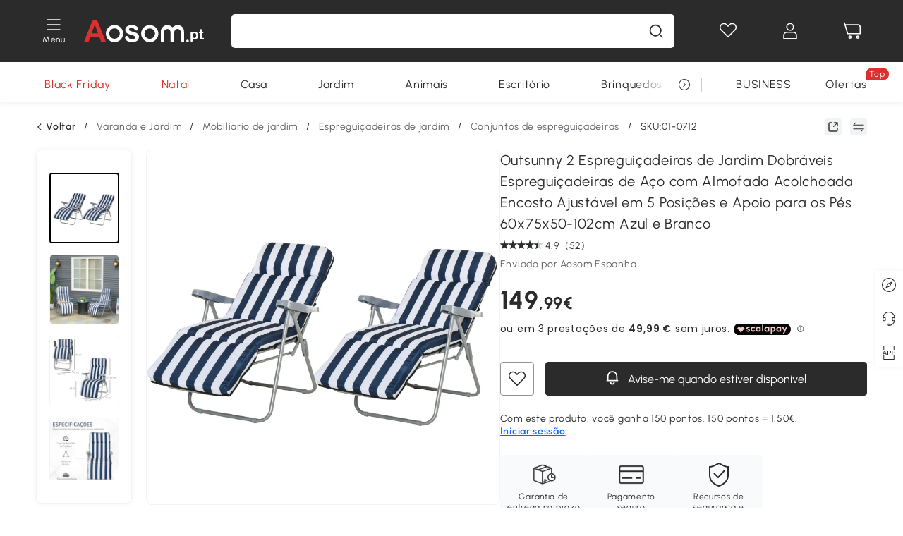

--- FILE ---
content_type: text/html; charset=utf-8
request_url: https://www.aosom.pt/item/outsunny-conjunto-de-2-espreguicadeiras-acolchoadas-reclinaveis-e-reclinaveis-com-apoio-para-os-pes-para-a-praia-ou-para-o-acampamento-azul-e-branco-aco-58x90x110cm~01-0712.html
body_size: 44997
content:

 <!DOCTYPE html>
 <html lang="pt-PT">
   <head>
        <title>Outsunny 2 Espreguiçadeiras de Jardim Dobráveis Espreguiçadeiras de Aço com Almofada Acolchoada Encosto Ajustável em 5 Posições e Apoio para os Pés 60x75x50-102cm Azul e Branco | Aosom Portugal</title>
        <meta charset="utf-8">
        <meta http-equiv="X-UA-Compatible" content="IE=edge">
        
        <meta name="keywords" content="">
        
        <meta name="description" content="Compre pacote de 2 espreguiçadeiras dobráveis para praia ou camping. Inclinação ajustável. Tecido respirável, durável e impermeável com enchimento muito confortável. Design listrado verde e branco. Pacote de 2 espreguiçadeiras dobráveis para praia barata ">
        <meta http-equiv="content-type" content="text/html;charset=utf-8">
        <meta name="viewport"   content="width=device-width, initial-scale=1, maximum-scale=3">
        <!-- Add to home screen for Windows -->
        <meta name="msapplication-TileImage" content="images/icons/icon-144x144.png">
        <meta name="msapplication-TileColor" content="#2F3BA2">
        <!-- Add to home screen for Safari on iOS -->
        <meta name="apple-mobile-web-app-capable" content="yes">
        <meta name="apple-mobile-web-app-status-bar-style" content="black">
        <meta name="apple-mobile-web-app-title" content="Aosom">
        
          
          <meta name="og:title" content="Outsunny 2 Espreguiçadeiras de Jardim Dobráveis Espreguiçadeiras de Aço com Almofada Acolchoada Encosto Ajustável em 5 Posições e Apoio para os Pés 60x75x50-102cm Azul e Branco | Aosom Portugal">
          
          <meta name="og:url" content="https://www.aosom.pt/item/outsunny-conjunto-de-2-espreguicadeiras-acolchoadas-reclinaveis-e-reclinaveis-com-apoio-para-os-pes-para-a-praia-ou-para-o-acampamento-azul-e-branco-aco-58x90x110cm~01-0712.html">
          
          <meta name="og:description" content="Compre pacote de 2 espreguiçadeiras dobráveis para praia ou camping. Inclinação ajustável. Tecido respirável, durável e impermeável com enchimento muito confortável. Design listrado verde e branco. Pacote de 2 espreguiçadeiras dobráveis para praia barata ">
          
          <meta name="og:image" content="https://img.aosomcdn.com/100/product/2021/11/22/GVi4c817d4696651f.jpg">
          
        
        
        <link rel="preconnect" href="https://cdn.aosomcdn.com">
        
        <link rel="preconnect" href="https://www.googletagmanager.com">
        <link rel="dns-prefetch" href="https://www.google-analytics.com">
        
        <link rel="dns-prefetch" href="https://shence-data-prod.aosom.com">
        
    
        
            <link rel="preload" as="image" href="https://img.aosomcdn.com/thumbnail/100/n0/product/2021/11/22/GVi4c817d4696651f.jpg.webp" />
        
    
    

        
        
        
        
        
        <link rel="preload" href="https://cdn.aosomcdn.com/upload/style/font/Urbanist-VariableFont_wght.ttf" as="font" type="font/ttf" crossorigin>
        <link rel="apple-touch-icon" href="/logo.png" id="link-icon">
        <link rel="shortcut icon" href="/favicon.ico" type="image/x-icon" />
        
        
        <link rel="canonical" href="https://www.aosom.pt/item/outsunny-conjunto-de-2-espreguicadeiras-acolchoadas-reclinaveis-e-reclinaveis-com-apoio-para-os-pes-para-a-praia-ou-para-o-acampamento-azul-e-branco-aco-58x90x110cm~01-0712.html"/>
        
        
        <script async type="text/javascript" src="https://cdn.aosomcdn.com/upload/js/font_4676322_jbnqp4l9gm.js"> </script>
        
        <script>
          function loadCssAsync(s) {
            var link = document.createElement('link');link.rel = 'stylesheet';link.href = s;
            setTimeout(function() {document.head.appendChild(link)}, 30)
          }
          function loadJsAsync(s) {
            var a = document.createElement('script');a.src = s;a.defer = true;
            setTimeout(function() {document.head.appendChild(a)}, 30)
          }
        </script>

        
  
    
      <link href="https://cdn.aosomcdn.com/template2/public/css/pc~runtime-web.ee0f22cb.css" rel="stylesheet">
    
  
    
      <link href="https://cdn.aosomcdn.com/template2/public/css/pc~web/detail.14701e54.css" rel="stylesheet">
    
  
<script type="application/ld+json">{"@context":"http://schema.org","@type":"WebSite","name":"Aosom","url": "https://www.aosom.pt/"}</script>
        
            
            <script type="application/ld+json">{"@context":"http://schema.org","@type":"BreadcrumbList","itemListElement":[{"@type":"ListItem","position":0,"item":{"@id":"https://www.aosom.pt/category/varanda-e-jardim~129/","name":"Varanda e Jardim"}},{"@type":"ListItem","position":1,"item":{"@id":"https://www.aosom.pt/category/varanda~296/","name":"Mobiliário de jardim"}},{"@type":"ListItem","position":2,"item":{"@id":"https://www.aosom.pt/category/espreguicadeiras-e-cadeiras-reclinaveis~310/","name":"Espreguiçadeiras de jardim"}},{"@type":"ListItem","position":3,"item":{"@id":"https://www.aosom.pt/category/conjuntos-de-espreguicadeiras~702/","name":"Conjuntos de espreguiçadeiras"}}]}</script>
            
            <script type="application/ld+json">{
    "@context":"http://schema.org",
    "@type":"Product",
    "name":"Outsunny 2 Espreguiçadeiras de Jardim Dobráveis Espreguiçadeiras de Aço com Almofada Acolchoada Encosto Ajustável em 5 Posições e Apoio para os Pés 60x75x50-102cm Azul e Branco",
    "image": ["https://img.aosomcdn.com/100/product/2021/11/22/GVi4c817d4696651f.jpg","https://img.aosomcdn.com/100/product/2022/08/05/Fuy9571826d2270e1.jpg","https://img.aosomcdn.com/100/product/2022/03/15/a2O4d817f8b9925f8.jpg","https://img.aosomcdn.com/100/product/2021/11/22/xlvaff17d4696651f.jpg","https://img.aosomcdn.com/100/product/2021/11/22/pAU0f117d4696651f.jpg","https://img.aosomcdn.com/100/product/2021/11/22/UhLc1917d4696651f.jpg","https://img.aosomcdn.com/100/product/2021/11/22/0ub94e17d4696651f.jpg","https://img.aosomcdn.com/100/product/2021/11/22/brsb1017d4696651f.jpg","https://img.aosomcdn.com/100/product/2021/11/22/a6A0d317d4696651f.jpg","https://img.aosomcdn.com/100/product/2021/11/22/eolbdf17d4696651f.jpg","https://img.aosomcdn.com/440/241_cms/2024/11/27/kU9bbe1936babd2f4.png"],
    "brand":{
      "@type": "Brand",
      "name": "Outsunny"
    },
    "review": [{"@type":"Review","author":{"@type":"Person","name":"Cliente Aosom"},"description":"As cadeiras são boas, chegara rapidamente e o serviço de atendimento foi excecional","reviewRating":{"@type":"Rating","bestRating":5,"ratingValue":5,"worstRating":"1"}},{"@type":"Review","author":{"@type":"Person","name":"Marta Pires"},"description":"As cadeiras mais confortáveis para o jardim, especialmente quando você tem convidados. Você pode sentar-se por horas sem se cansar. Elas têm 3 níveis de reclinação para relaxar. Quando termino o dia, guardo-as na caixa de armazenamento Keter, para mantê-las limpas. Recomendo-as a todos!","reviewRating":{"@type":"Rating","bestRating":5,"ratingValue":5,"worstRating":"1"}},{"@type":"Review","author":{"@type":"Person","name":"Catarina Almeida"},"description":"Espreguiçadeiras resistentes, boa qualidade.","reviewRating":{"@type":"Rating","bestRating":5,"ratingValue":4,"worstRating":"1"}},{"@type":"Review","author":{"@type":"Person","name":"Paula Teixeira"},"description":"Chegaram antecipadamente, confortáveis e ocupam pouco espaço quando dobradas. Perfeitas","reviewRating":{"@type":"Rating","bestRating":5,"ratingValue":5,"worstRating":"1"}},{"@type":"Review","author":{"@type":"Person","name":"Tomás Ventura"},"description":"Fica ótimo no jardim e é apreciado por todos.","reviewRating":{"@type":"Rating","bestRating":5,"ratingValue":5,"worstRating":"1"}}],
    "sku":"01-0712",
    "gtin13": "153OSUHBR3000",
    "productid": "gtin13:153OSUHBR3000",
    "description":"Compre pacote de 2 espreguiçadeiras dobráveis para praia ou camping. Inclinação ajustável. Tecido respirável, durável e impermeável com enchimento muito confortável. Design listrado verde e branco. Pacote de 2 espreguiçadeiras dobráveis para praia barata",
    "aggregateRating":{
        "@type":"AggregateRating",
        "bestRating": "5",
        "reviewCount":52,
        "ratingValue":4.9
    },
    "offers":{
      "@type":"Offer",
      "url": "https://www.aosom.pt/item/outsunny-conjunto-de-2-espreguicadeiras-acolchoadas-reclinaveis-e-reclinaveis-com-apoio-para-os-pes-para-a-praia-ou-para-o-acampamento-azul-e-branco-aco-58x90x110cm~153OSUHBR3000.html",
      "availability":"http://schema.org/OutOfStock",
      "priceCurrency":"EUR",
      "price":149.99,
      "priceValidUntil": "2022-11-20",
      "itemCondition": "https://schema.org/NewCondition",
      "seller": {
        "@type": "Organization",
        "name": "Aosom España"
      }
    }
  }</script>
            
        
        
        <script>
        // Define dataLayer and the gtag function.
        function getCookie(name) {
          var cookieArr = document.cookie.split(";");
          for(var i = 0; i < cookieArr.length; i++) {
              var cookiePair = cookieArr[i].split("=");
              if(name == cookiePair[0].trim()) {
                  return decodeURIComponent(cookiePair[1]);
              }
          }
          return null;
        }
        var cookieSetting = {"C0001":"granted","C0002":"denied","C0003":"denied","C0004":"denied"};
        window.dataLayer = window.dataLayer || [];
        function gtag(){dataLayer.push(arguments);}
        if (window.location.search.indexOf('_aosomDebug') == -1) {
          var adPermission = document.cookie.indexOf('C0004:1') > -1 ? 'granted' : (getCookie('a_consent') ? 'denied' : cookieSetting['C0004']);
          gtag('consent', 'default', {
            'ad_storage': adPermission,
            'analytics_storage':  document.cookie.indexOf('C0002:1') > -1 ? 'granted' : (getCookie('a_consent') ? 'denied' : cookieSetting['C0002']),
            'functionality_storage':  document.cookie.indexOf('C0003:1') > -1 ? 'granted' : (getCookie('a_consent') ? 'denied' : cookieSetting['C0003']),
            'personalization_storage': 'granted',
            'security_storage': 'granted',
            'ad_user_data': adPermission,
            'ad_personalization': adPermission
          });
        }
        </script>
        
        
        <meta name='Petal-Search-site-verification' content='5bef997e2c'/>
<style>
#wholesale-app .list-top-crumbs + .wweb-banner, #wholesale-app .list-header .wweb-banner {display:none;}
.mask-content{height:100%!important;}
.app-top-banner .a-fonts--20{display: none;}
.top-head,.top-banner { position:relative; z-index:19;}
.product-right-price .a-colors--charcoal-t {color: #c90401!important;}
.error-tips, .error-tips {white-space: normal!important;}
.codetips .errorTips, .codetips .error-tips {white-space: pre-line!important;}
.code-use-tip,.app_download-tip-right>div:nth-child(2),.app_download-tip-right>div:nth-child(3){display:none!important;}
#head-menu li>a { padding: 0 12px;}
.belong-categories {
  padding-bottom: 20px;
}
.belong-categories>div {
  overflow: auto;
}
.belong-categories>div::-webkit-scrollbar {
  width: 3px;
}
.belong-categories>div::-webkit-scrollbar-track {
  border-radius: 2px;
  background-color: transparent;
}
.belong-categories>div::-webkit-scrollbar-thumb {
  border-radius: 2px;
  background-color: #999999;
}
.footer-content-wrap-h5 .input .sub-error { position: unset !important; }
</style>
<script>
      var appDownloadOn = document.documentElement.classList.contains('app-download-on');
      var appDownloadSession = sessionStorage.getItem('isShowAppDownload') ? sessionStorage.getItem('isShowAppDownload') : 1;
      if ((appDownloadOn && appDownloadSession != 1) || (window.location.pathname.indexOf('shopcart') > -1 || window.location.pathname.indexOf('payment') > -1)) {
        document.documentElement.classList.add('hidden-app-download');
      }
      var isHiddenNotice = document.cookie.indexOf('hideAnnouncement') > -1 ? 1 : 0;
      if (isHiddenNotice) {
        document.documentElement.classList.add('hidden-notice');
      }
</script>
<script>
var botPattern="(googlebot\/|bot|Googlebot-Mobile|Googlebot-Image|Google favicon|Mediapartners-Google|bingbot)";var regex=new RegExp(botPattern,'i');var allowedTracingOrigins=regex.test(navigator.userAgent);(function(h,o,u,n,d){h=h[d]=h[d]||{q:[],onReady:function(c){h.q.push(c)}};d=o.createElement(u);d.async=1;d.src=n;d.setAttribute('crossorigin','anonymous');n=o.getElementsByTagName(u)[0];n.parentNode.insertBefore(d,n);})(window,document,'script','https://cdn.aosomcdn.com/upload/js/dataflux-rum.js','DATAFLUX_RUM');DATAFLUX_RUM.onReady(function(){DATAFLUX_RUM.init({applicationId:'ce621760_844c_11ee_a804_811bc1b79a4b',datakitOrigin:'https://pv.aosom.pt',env:window.location.hostname=='localhost'?'local':'prod',version:'1.0.0',service:'browser',sessionSampleRate:allowedTracingOrigins?10:50,sessionReplaySampleRate:0,trackInteractions:true,traceType:'w3c_traceparent',allowedTracingOrigins:allowedTracingOrigins?[]:['https://www.aosom.pt'],beforeSend:function(event,domainContext){if(event&&event.type==='resource'){if(event.resource&&['xhr','fetch'].indexOf(event.resource.type)>-1){return true}return false}return true}});window.DATAFLUX_RUM&&window.DATAFLUX_RUM.startSessionReplayRecording()});
</script>
        
        <script>
          window.locationSearch = window.location.search;
          window.dg = '0';
          window.slang = 'pt'
          window.baseUrl = 'https://www.aosom.pt'
          window.isWholesale = false
          var mode = "web";
          window.mode = mode;
          window.paylaterSwitch = 1
          window.sandBox = 0
          window.supportVrp = true
          window.vrpConfig = {"status":true,"throughPricePrefix":""}
        </script>
        
          <script>
          function Base64() {
  _keyStr = "ABCDEFGHIJKLMNOPQRSTUVWXYZabcdefghijklmnopqrstuvwxyz0123456789+/=";
  this.encode = function (input) {
    var output = "";
    var chr1, chr2, chr3, enc1, enc2, enc3, enc4;
    var i = 0;
    input = _utf8_encode(input);
    while (i < input.length) {
      chr1 = input.charCodeAt(i++);
      chr2 = input.charCodeAt(i++);
      chr3 = input.charCodeAt(i++);
      enc1 = chr1 >> 2;
      enc2 = ((chr1 & 3) << 4) | (chr2 >> 4);
      enc3 = ((chr2 & 15) << 2) | (chr3 >> 6);
      enc4 = chr3 & 63;
      if (isNaN(chr2)) {
        enc3 = enc4 = 64;
      } else if (isNaN(chr3)) {
        enc4 = 64;
      }
      output = output +
        _keyStr.charAt(enc1) + _keyStr.charAt(enc2) +
        _keyStr.charAt(enc3) + _keyStr.charAt(enc4);
    }
    return output;
  }

  // public method for decoding
  this.decode = function (input) {
    var output = "";
    var chr1, chr2, chr3;
    var enc1, enc2, enc3, enc4;
    var i = 0;
    input = input.replace(/\s/g, '+').replace(/[^A-Za-z0-9\+\/\=]/g, "");
    while (i < input.length) {
      enc1 = _keyStr.indexOf(input.charAt(i++));
      enc2 = _keyStr.indexOf(input.charAt(i++));
      enc3 = _keyStr.indexOf(input.charAt(i++));
      enc4 = _keyStr.indexOf(input.charAt(i++));
      chr1 = (enc1 << 2) | (enc2 >> 4);
      chr2 = ((enc2 & 15) << 4) | (enc3 >> 2);
      chr3 = ((enc3 & 3) << 6) | enc4;
      output = output + String.fromCharCode(chr1);
      if (enc3 != 64) {
        output = output + String.fromCharCode(chr2);
      }
      if (enc4 != 64) {
        output = output + String.fromCharCode(chr3);
      }
    }
    output = _utf8_decode(output);
    return output;
  }

  // private method for UTF-8 encoding
  _utf8_encode = function (string) {
    string = string.replace(/\r\n/g, "\n");
    var utftext = "";
    for (var n = 0; n < string.length; n++) {
      var c = string.charCodeAt(n);
      if (c < 128) {
        utftext += String.fromCharCode(c);
      } else if ((c > 127) && (c < 2048)) {
        utftext += String.fromCharCode((c >> 6) | 192);
        utftext += String.fromCharCode((c & 63) | 128);
      } else {
        utftext += String.fromCharCode((c >> 12) | 224);
        utftext += String.fromCharCode(((c >> 6) & 63) | 128);
        utftext += String.fromCharCode((c & 63) | 128);
      }

    }
    return utftext;
  }

  // private method for UTF-8 decoding
  _utf8_decode = function (utftext) {
    var string = "";
    var i = 0;
    var c = c1 = c2 = 0;
    while (i < utftext.length) {
      c = utftext.charCodeAt(i);
      if (c < 128) {
        string += String.fromCharCode(c);
        i++;
      } else if ((c > 191) && (c < 224)) {
        c2 = utftext.charCodeAt(i + 1);
        string += String.fromCharCode(((c & 31) << 6) | (c2 & 63));
        i += 2;
      } else {
        c2 = utftext.charCodeAt(i + 1);
        c3 = utftext.charCodeAt(i + 2);
        string += String.fromCharCode(((c & 15) << 12) | ((c2 & 63) << 6) | (c3 & 63));
        i += 3;
      }
    }
    return string;
  }
}

window.base64 = new Base64()

var eventName = 'click'

if (window.mode === 'web') {
  eventName = 'pointerdown'
} else if (window.mode === 'wap') {
  eventName = 'touchstart'
}

document.addEventListener(
  eventName,
  function (e) {
    var e = e || window.event,
      target = e.target || e.srcElement
    while (target.nodeName.toLowerCase() !== 'a') {
      target = target.parentNode
      if (target === document) {
        target = null
        break
      }
    }
    if (target && !target.getAttribute('data-hashref') && !target.getAttribute('linkurl')) {
      target.setAttribute('data-hashref', 1)
      tracking(target, e)
    }
  },
  true
)

function tracking(target, e) {
  var href = target.getAttribute('href')
  if (!href || href == '#' || href == 'javascript:void') {
    return
  }
  var path = formatRelativePath(href)
  var url = rmvLang(path)
  var link = href
  // �ж��Ƿ���ת����ҳ,������ҳ����
  if (!/^(\/)?item\//gi.test(url)) {
    var datacn = target.getAttribute('data-ga-cn') || ''
    var datacs = target.getAttribute('data-ga-cs') || ''
    if (datacs && window.TEA) {
      link = updateQueryStringParameter(link, 'pocv', TEA.encrypt({ cs: datacs, cn: datacn }))
    }
    target.setAttribute('href', link)
    return
  }
  
  var query = ''
  var obj = {}

  if (window.trackData) {
    for (var key in window.trackData) {
      if (window.trackData[key]) {
        obj[key] = window.trackData[key]
      }
    }
  }

  var block = target.getAttribute('block')
  var blockid = target.getAttribute('blockid')
  var eid = target.getAttribute('eid')
  var pagetype = target.getAttribute('pagetype')
  var pageid = target.getAttribute('pageid')
  if (block) {
    obj['block'] = block
  }
  if (blockid) {
    obj['blockid'] = blockid
  }
  if (eid) {
    obj['eid'] = eid
  }
  if (pagetype) {
    obj['pagetype'] = pagetype
  }
  if (pageid) {
    obj['pageid'] = pageid
  }
  var haveObj = false
  for (var val in obj) {
    haveObj = true
  }

  if (haveObj) {
    link = updateQueryStringParameter(link, 'recv', genRecv(obj))
  }

  if (window._unbxdRequestId) {
    link = updateQueryStringParameter(link, '_unbxdRequestId', window._unbxdRequestId)
  }

  var pocv = getQueryStringFromStr(window.location.search, 'pocv')
  var currPath = window.location.pathname
  if (window.TEA) {
    if (pocv) {
      if (currPath.indexOf('/activity/') > -1 || window._categoryPage) {
        pocv = JSON.parse(TEA.decrypt(pocv))
        pocv = Object.assign(pocv, {
          pn: document.title.substring(0, (document.title.lastIndexOf('|') > -1 ? document.title.lastIndexOf('|') : document.title.length)).trim(),
          pi: currPath
        })
        pocv = TEA.encrypt(pocv)
      }
      link = updateQueryStringParameter(link, 'pocv', pocv)
    } else {
      if (currPath.indexOf('/activity/') > -1) {
        pocv = {
          pn: document.title.substring(0, (document.title.lastIndexOf('|') > -1 ? document.title.lastIndexOf('|') : document.title.length)).trim(),
          pi: currPath
        }
        pocv = TEA.encrypt(pocv)
        link = updateQueryStringParameter(link, 'pocv', pocv)
      } else {
        var datacn = target.getAttribute('data-ga-cn') || ''
        var datacs = target.getAttribute('data-ga-cs') || ''
        if (datacs) {
          link = updateQueryStringParameter(link, 'pocv', TEA.encrypt({ cs: datacs, cn: datacn }))
        }
      }

    }
  }
  // if item in activity page, then dynamic add the "data-sensors-url-param-material_page_type" field
  // because it is generate by backend, not fixed
  var isIgnoreClick = target.getAttribute('data-sensors-click-ignore')
  if (!isIgnoreClick) {
    if (window.location.pathname.indexOf('/activity/') > -1) {
      target.setAttribute('data-sensors-url-param-material_page_type', getMaterialPageType(window.location.pathname))
    }
    var attributes = {}
    for (var i = 0; i <= target.attributes.length; i++) {
      if (target.attributes[i]) {
        var value = target.attributes[i].value
        var name = target.attributes[i].name
        if (value && value != 'null' && value != '[]' && (name.indexOf('data-sensors-url-param') > -1)) {
          var toValue = value == 'false' || value == 'true' ? (value == 'true') : value
          if (typeof toValue == 'string' && !isNaN(Number(toValue))) {
            toValue = Number(toValue)
          }
          attributes[name.substring(name.lastIndexOf('-') + 1)] = toValue
        }
      }
    }
    if (Object.keys(attributes).length && window.TEA) {
      link = updateQueryStringParameter(link, 'sensors_params', TEA.encrypt(attributes))
    }
  }
  target.setAttribute('href', link)
}

function updateQueryStringParameter(uri, key, value) {
  var re = new RegExp("([?&])" + key + "=.*?(&|#|$)", "i");
  if (value === undefined) {
    if (uri.match(re)) {
      return uri.replace(re, '$1$2').replace(/[?&]$/, '').replaceAll(/([?&])&+/g, '$1').replace(/[?&]#/, '#');
    } else {
      return uri;
    }
  } else {
    if (uri.match(re)) {
      return uri.replace(re, '$1' + key + "=" + value + '$2');
    } else {
      var hash = '';
      if (uri.indexOf('#') !== -1) {
        hash = uri.replace(/.*#/, '#');
        uri = uri.replace(/#.*/, '');
      }
      var separator = uri.indexOf('?') !== -1 ? "&" : "?";
      return uri + separator + key + "=" + value + hash;
    }
  }
}

function getMaterialPageType(url) {
  if (url.indexOf('/aosom-blog') > -1) {
    return 'blog'
  }
  if (url.indexOf('/activity/') > -1) {
    return 'activity_page'
  }
  if (/(\w+\-c\d+|\/category\/([a-zA-Z]+(-|_)?)*~[0-9]+)/.test(url)) {
    return 'category_page'
  }
  return 'other_page'
}


function getQueryStringFromStr(url, name) {
  if (window.URLSearchParams) {
    const urlParams = new URLSearchParams(url.substring(url.indexOf('?')));
    return urlParams.get(name);
  }
  let reg = new RegExp("(^|&)" + name + "=([^&]*)(&|$)", "i");
  let r = url.substr(1).match(reg);
  try {
    if (r != null) {
      return decodeURIComponent(r[2]);
    };
  } catch (error) {
    if (r != null) {
      return unescape(r[2]);
    };
  }
  return null;
}

function genRecv(obj) {
  return encodeURI(window.base64.encode(JSON.stringify(obj)))
}

function formatRelativePath(url) {
  url = url.replace(/^(https:\/\/|http:\/\/)/gi, '')
  url = url.replace(/(www.|popdev.|prod.|test.)?aosom.[\w.]+/gi, '')
  if (!/^\//gi.test(url)) {
    url = '/' + url
  }
  return url
}

function rmvLang(url) {
  return '/' + url.replace(/^(\/)?(en|fr|nl|de|es|it|pl|pt|zh|zh-cn|zh-tw|ro|ga|ja|ru|ga|)(\/)/gi, '')
}
          </script>
        
        <script>
          
          window.trackData = {"pagetype":"itm","pageid":"153OSUHBR3000"}
          
          window.ggReCaptcha = '6Lf449UfAAAAAPlNNqgp6dSeCJtExpSm1HzjsTQR'
          window.scoreReCaptcha = '6LcpZdIaAAAAAA9uwHwAzvIyKgiu70auDY6MaDSk'
          window.checkReCaptcha = '6Ld3HzkpAAAAAO-S3f-prjXQmBannCJE8GOKUvka'
        </script>
    </head>

   

    <body class="aosom-site-pt web-site  "><div id="aosom-menu-header" class="common-header">
  <div class="aosom-header bg-black-500">
    <div class="header-wrap flex items-center justify-between">
      <div class="header-left flex flex-row items-center mr-3">
        <div class="logo-wrap flex flex-row items-center">
          <div class="menu-desc-wrap ga-event"
               data-ga-event="aosom_top_menu_icon_click"
               data-ga-key="click_item"
               data-ga-val="Category Menu">
            <i class="anticon anticon-icon-menu cates mb-1 !color-white">
    <svg fill="currentColor"
         aria-hidden="true"
         focusable="false"
         class="anticon-size-20"
         >
      <use xlink:href="#icon-menu"></use>
    </svg>
  </i>
            <span class="menu-desc color-white">Menu</span>
          </div>
          
            
              <a class="logo logo-pt"
                 aria-label="COMMON.LOGO"
                 href="/">
                <img src="https://cdn.aosomcdn.com/template2/public/common_images/logo-aosompt-white.svg" />
              </a>
            
          
        </div>
      </div>
      
        

<div class="a-search">
  <div class="a-search--wrap ">
    <form onsubmit="return false;" autocomplete="off">
      <input type="text"
             class="a-search--input search-input"
             autocomplete="nope"
             maxlength="200"
             data-duration-expose="3000" />
      <i class="a-search--clear-icon iconfont icon-shutdown a-fonts--16"
         style="display: none"></i>
      <button class="a-search--btn"
              type="button"
              aria-label="Pesquisa">
        <i class="anticon anticon-icon-search a-search--icon !color-black-500">
    <svg fill="currentColor"
         aria-hidden="true"
         focusable="false"
         class="anticon-size-20"
         >
      <use xlink:href="#icon-search"></use>
    </svg>
  </i>
      </button>
    </form>
  </div>
  <div class="a-search--history">
    <div class="a-search-inner">
      <div class="flex flex-wrap">
        <div class="left-content">
          <div class="search-wrap recent">
            <div class="history-search-header">
              <div class="pop-title line-clamp-2 flex-1">
                pesquisas recentes
              </div>
              <div class="history-del-all color-gray-400 flex-row-reverse" tabindex="0">
                <i class="anticon anticon-icon-trash history-del-all-icon">
    <svg fill="currentColor"
         aria-hidden="true"
         focusable="false"
         class="anticon-size-16"
         >
      <use xlink:href="#icon-trash"></use>
    </svg>
  </i>
                <span class="history-del-all-text text-right">Limpar tudo</span>
              </div>
            </div>
            <div class="content">
              <ul>
              </ul>
            </div>
          </div>
          <div class="search-wrap top-history">
            <div class="pop-title">
              Top Pesquisas
            </div>
            <div class="content">
              <ul class="">
              </ul>
            </div>
          </div>
        </div>
        <div class="right-content flex-1 px-5 pt-5">
          <div class="search-wrap">
            <div class="pop-title">
              Recomendado para você
            </div>
            <div class="content">
              <ul id="search-rec" class="flex flex-wrap search-rec mx--1.5 gap-y-3">
              </ul>
            </div>
          </div>
        </div>
      </div>
    </div>
  </div>
  <div class="a-search--hot">
    <div class="a-search-inner">
      <div class="flex flex-wrap">
        <div class="left-content">
          <div class="search-wrap term sub-content term-trends">
            <div class="history-search-header">
              <div class="pop-title">
                Sugestões
              </div>
            </div>
            <div class="content">
              <ul>
              </ul>
            </div>
          </div>
          <div class="search-wrap trends sub-content term-trends">
            <div class="history-search-header">
              <div class="pop-title">
                Tendência
              </div>
            </div>
            <div class="content">
              <ul>
              </ul>
            </div>
          </div>
          <div class="search-wrap categories sub-content">
            <div class="history-search-header">
              <div class="pop-title">
                Categoria
              </div>
            </div>
            <div class="content">
              <ul>
              </ul>
            </div>
          </div>
        </div>
        <div class="right-content flex-1 px-5 pt-5">
          <div class="search-wrap products sub-content">
            <div class="pop-title">
              Produtos
            </div>
            <div class="content">
              <ul class="flex flex-wrap search-rec mx--1.5 gap-y-3">
              </ul>
            </div>
          </div>
        </div>
      </div>
    </div>
  </div>
</div>

      
      <div class="opers">
        
        <div class="head-wish oper-item">
          <a href="javascript:void(0);" class="oper-db js-head-wish" data-href="/customer/account/wishlist" aria-label="lista de desejos">
            <i class="anticon anticon-icon-love !color-white">
    <svg fill="currentColor"
         aria-hidden="true"
         focusable="false"
         class="anticon-size-24"
         >
      <use xlink:href="#icon-love"></use>
    </svg>
  </i>
            <div class="head_badge wishlistNum">
              
  
  
    <span class="ant-badge ">
      
              
      
        <sup data-show="true" class="ant-scroll-number ant-badge-count ant-badge-not-a-wrapper" title="0">
          <span class="ant-scroll-number-only">
            <p class="ant-scroll-number-only-unit current"></p>
          </span>
        </sup>
      
    </span>
  

            </div>
          </a>
        </div>
        <div class="account oper-item">
          <a class="item account-enter"
             aria-label="Minha conta"
             href="javascript:void(0);"
             data-href="/customer/account"
             data-ga-val="headbar_account">
            <i class="anticon anticon-icon-user !color-white">
    <svg fill="currentColor"
         aria-hidden="true"
         focusable="false"
         class="anticon-size-24"
         >
      <use xlink:href="#icon-user"></use>
    </svg>
  </i>
          </a>
          <div class="account-pop-wrap">
            <div class="account-pop bg-white rd-1">
              <a class="header my-account cursor-pointer ga-event"
                 href="javascript:void(0);"
                 data-ga-event="aosom_top_header_account_click"
                 data-ga-key="click_item"
                 data-ga-val="headbar_account_my_account"
                 data-href="/customer/account">
                Minha conta
              </a>
              
              <a class="header my-orders cursor-pointer ga-event"
                 href="javascript:void(0);"
                 data-ga-event="aosom_top_header_account_click"
                 data-ga-key="click_item"
                 data-ga-val="headbar_account_order"
                 data-href="/customer/account/orders">
                Minhas encomendas
              </a>
              
              
              
                <a class="header my-codes cursor-pointer ga-event coupons"
                   href="javascript:void(0);"
                   data-ga-event="aosom_top_header_account_click"
                   data-ga-key="click_item"
                   data-ga-val="headbar_account_coupons"
                   data-href="/customer/account/code">
                  Meus cupons
                </a>
              
              <a class="header address-book cursor-pointer ga-event"
                 href="javascript:void(0);"
                 data-ga-event="aosom_top_header_account_click"
                 data-ga-key="click_item"
                 data-ga-val="headbar_account_address"
                 data-href="/customer/account/address/list">
                Meus endereços
              </a>
              
                
                
                  
                  
                    <a class="header activity-invite ga-event"
                       href="/activity/convidar-um-amigo"
                       data-ga-event="headbar_account_aosom_club"
                       data-ga-key="click_item"
                       data-ga-val="invite">Convidar um amigo</a>
                  
                  
                
              
              <div class="account-oper login">
                Iniciar sessão
              </div>
            </div>
          </div>
        </div>
        <div class="cart oper-item">
          <a href="/shopcart" class="oper-db" aria-label="Carrinho">
            <i class="anticon anticon-icon-shopcart !color-white">
    <svg fill="currentColor"
         aria-hidden="true"
         focusable="false"
         class="anticon-size-24"
         >
      <use xlink:href="#icon-shopcart"></use>
    </svg>
  </i>
            <div class="head_badge cartNum">
              
  
  
    <span class="ant-badge ">
      
              
      
        <sup data-show="true" class="ant-scroll-number ant-badge-count ant-badge-not-a-wrapper" title="0">
          <span class="ant-scroll-number-only">
            <p class="ant-scroll-number-only-unit current"></p>
          </span>
        </sup>
      
    </span>
  

            </div>
          </a>
        </div>
      </div>
    </div>
  </div>
  <div class="header-menu ">
    <div class="menu-background">
    </div>
    <div class="menu-content">
        
        <div class="menu-wrap main-menu show">
            <div class="user">
                <div class="icon">A</div>
                <div class="info"><span class="nickname login a-fonts--cp">Bem-vindo a Aosom.pt!</span></div>
            </div>
            <div class="back-menu" data-index="1">
                <i class="anticon anticon-icon-arrow-left ">
    <svg fill="currentColor"
         aria-hidden="true"
         focusable="false"
         class="anticon-size-14"
         >
      <use xlink:href="#icon-arrow-left"></use>
    </svg>
  </i>
                <span>Voltar ao menu principal</span>
            </div>
            <div class="menu-items">
                <ul class="menu-ul first">
                        <li class="menu-li hs-c" cateId='310'>
                            <a class="item menu-item menu-item-first ga-event sensors-link sensors-param-link"
                                data-ga-event="aosom_sidebar_nav_click_level1"
                                href='/category/natal~182/'
                                data-link="/category/natal~182/"
                                data-ga-key="click_item" data-ga-val="Natal" data-sensors-url-param-module_from="hamburger_bar"
                                data-sensors-url-param-category_name="Natal">
                                <div class="menu-icon-box"><img class="menu-icon-img lazy" data-src='https://img.aosomcdn.com/100/product/2025/10/15/nBr987199e79a2f35.png' /></div>
                                <span>Natal</span>
                            </a>
                        </li>
                        <li class="menu-li hs-c" cateId='271'>
                            <a class="item menu-item menu-item-first ga-event sensors-link sensors-param-link"
                                data-ga-event="aosom_sidebar_nav_click_level1"
                                href='/category/casa~130/'
                                data-link="/category/casa~130/"
                                data-ga-key="click_item" data-ga-val="Casa" data-sensors-url-param-module_from="hamburger_bar"
                                data-sensors-url-param-category_name="Casa">
                                <div class="menu-icon-box"><img class="menu-icon-img lazy" data-src='https://img.aosomcdn.com/100/product/2025/07/30/2iSbfe198593b8c0b.png' /></div>
                                <span>Casa</span>
                            </a>
                        </li>
                        <li class="menu-li hs-c" cateId='210'>
                            <a class="item menu-item menu-item-first ga-event sensors-link sensors-param-link"
                                data-ga-event="aosom_sidebar_nav_click_level1"
                                href='/category/varanda-e-jardim~129/'
                                data-link="/category/varanda-e-jardim~129/"
                                data-ga-key="click_item" data-ga-val="Varanda e Jardim" data-sensors-url-param-module_from="hamburger_bar"
                                data-sensors-url-param-category_name="Varanda e Jardim">
                                <div class="menu-icon-box"><img class="menu-icon-img lazy" data-src='https://img.aosomcdn.com/100/product/2025/07/30/nPW2ac19859530598.png' /></div>
                                <span>Jardim</span>
                            </a>
                        </li>
                        <li class="menu-li hs-c" cateId='412'>
                            <a class="item menu-item menu-item-first ga-event sensors-link sensors-param-link"
                                data-ga-event="aosom_sidebar_nav_click_level1"
                                href='/category/animais-de-estimac-o~133/'
                                data-link="/category/animais-de-estimac-o~133/"
                                data-ga-key="click_item" data-ga-val="Animais de estimação" data-sensors-url-param-module_from="hamburger_bar"
                                data-sensors-url-param-category_name="Animais de estimação">
                                <div class="menu-icon-box"><img class="menu-icon-img lazy" data-src='https://img.aosomcdn.com/100/product/2025/07/30/mOV3a3198593bd370.png' /></div>
                                <span>Animais</span>
                            </a>
                        </li>
                        <li class="menu-li hs-c" cateId='468'>
                            <a class="item menu-item menu-item-first ga-event sensors-link sensors-param-link"
                                data-ga-event="aosom_sidebar_nav_click_level1"
                                href='/category/escritorio~181/'
                                data-link="/category/escritorio~181/"
                                data-ga-key="click_item" data-ga-val="Escritório" data-sensors-url-param-module_from="hamburger_bar"
                                data-sensors-url-param-category_name="Escritório">
                                <div class="menu-icon-box"><img class="menu-icon-img lazy" data-src='https://img.aosomcdn.com/100/product/2025/07/30/EBk788198593c1927.png' /></div>
                                <span>Escritório</span>
                            </a>
                        </li>
                        <li class="menu-li hs-c" cateId='498'>
                            <a class="item menu-item menu-item-first ga-event sensors-link sensors-param-link"
                                data-ga-event="aosom_sidebar_nav_click_level1"
                                href='/category/brinquedos-e-lazer~325/'
                                data-link="/category/brinquedos-e-lazer~325/"
                                data-ga-key="click_item" data-ga-val="Brinquedos e Passatempos" data-sensors-url-param-module_from="hamburger_bar"
                                data-sensors-url-param-category_name="Brinquedos e Passatempos">
                                <div class="menu-icon-box"><img class="menu-icon-img lazy" data-src='https://img.aosomcdn.com/100/product/2025/07/30/qcg61d1985952bd28.png' /></div>
                                <span>Brinquedos</span>
                            </a>
                        </li>
                        <li class="menu-li hs-c" cateId='344'>
                            <a class="item menu-item menu-item-first ga-event sensors-link sensors-param-link"
                                data-ga-event="aosom_sidebar_nav_click_level1"
                                href='/category/infantil-e-puericultura~131/'
                                data-link="/category/infantil-e-puericultura~131/"
                                data-ga-key="click_item" data-ga-val="Infantil e Puericultura" data-sensors-url-param-module_from="hamburger_bar"
                                data-sensors-url-param-category_name="Infantil e Puericultura">
                                <div class="menu-icon-box"><img class="menu-icon-img lazy" data-src='https://img.aosomcdn.com/100/product/2025/07/30/q2L6bf198593ce373.png' /></div>
                                <span>Crianças</span>
                            </a>
                        </li>
                        <li class="menu-li hs-c" cateId='376'>
                            <a class="item menu-item menu-item-first ga-event sensors-link sensors-param-link"
                                data-ga-event="aosom_sidebar_nav_click_level1"
                                href='/category/desportos~132/'
                                data-link="/category/desportos~132/"
                                data-ga-key="click_item" data-ga-val="Desportos e Lazer" data-sensors-url-param-module_from="hamburger_bar"
                                data-sensors-url-param-category_name="Desportos e Lazer">
                                <div class="menu-icon-box"><img class="menu-icon-img lazy" data-src='https://img.aosomcdn.com/100/product/2025/07/30/xRu704198593d7fc2.png' /></div>
                                <span>Desportos</span>
                            </a>
                        </li>
                        <li class="menu-li hs-c" cateId='441'>
                            <a class="item menu-item menu-item-first ga-event sensors-link sensors-param-link"
                                data-ga-event="aosom_sidebar_nav_click_level1"
                                href='/category/ferramentas~134/'
                                data-link="/category/ferramentas~134/"
                                data-ga-key="click_item" data-ga-val="Loja de ferragens" data-sensors-url-param-module_from="hamburger_bar"
                                data-sensors-url-param-category_name="Loja de ferragens">
                                <div class="menu-icon-box"><img class="menu-icon-img lazy" data-src='https://img.aosomcdn.com/100/product/2025/07/30/Y7Kc5b198593dc569.png' /></div>
                                <span>Ferramentos</span>
                            </a>
                        </li><li class="menu-li">
                        <a class="item menu-item no-sub" href="/new">
                            <div class="menu-icon-box">
                                <img class="menu-icon-img lazy" data-src="https://cdn.aosomcdn.com/template2/public/common_images/web/new-arrivals.png" />
                            </div>
                            <span style="color: #dc2f2f;">Novidades</span>
                        </a>
                    </li><li class="menu-li">
                        <a class="item menu-item no-sub" href="https://www.aosom.pt/activity/black-friday">
                            <div class="menu-icon-box"><img class="menu-icon-img lazy" data-src="https://img.aosomcdn.com/upload/images/2025/bf-icon.png" /></div>
                            <span style="color: #dc2f2f;">Black Friday</span>
                        </a>
                    </li></ul>
            </div>
        </div>
    </div>

</div>

  <div id="aosom-header-navigation">
  <div id="aosom-header-container"
    class="a-container header-menu-container header-mutiline header-menu-pt">
    <div id="aosom-menu" class="header-menu-area body-2">
      <div class="head-menu-l" id="head-menu">
        <ul class="layout head-menu-ul" id="head-menu-content">
          
          <li class="menu-li-item" style="order: ">
            <a href="https://www.aosom.pt/activity/black-friday" class="pr cate-menu black--text"
              style="color: #dc2f2f;">Black Friday</a>
          </li>
          

          

          

          
          <li id="menu_310" data-id="310" class="top-li"
            data-child-length="3">
            <a href="/category/natal~182/"
              class="pr cate-menu black--text ga-event sensors-link sensors-param-link"
              data-ga-event="aosom_horizontal_nav_click_level1" data-ga-key="click_item" data-ga-val="Natal"
              data-sensors-url-param-module_from="category_bar" data-sensors-url-param-category_name="Natal">Natal</a>
          </li>
          
          <li id="menu_271" data-id="271" class="top-li"
            data-child-length="15">
            <a href="/category/casa~130/"
              class="pr cate-menu black--text ga-event sensors-link sensors-param-link"
              data-ga-event="aosom_horizontal_nav_click_level1" data-ga-key="click_item" data-ga-val="Casa"
              data-sensors-url-param-module_from="category_bar" data-sensors-url-param-category_name="Casa">Casa</a>
          </li>
          
          <li id="menu_210" data-id="210" class="top-li"
            data-child-length="16">
            <a href="/category/varanda-e-jardim~129/"
              class="pr cate-menu black--text ga-event sensors-link sensors-param-link"
              data-ga-event="aosom_horizontal_nav_click_level1" data-ga-key="click_item" data-ga-val="Varanda e Jardim"
              data-sensors-url-param-module_from="category_bar" data-sensors-url-param-category_name="Varanda e Jardim">Jardim</a>
          </li>
          
          <li id="menu_412" data-id="412" class="top-li"
            data-child-length="8">
            <a href="/category/animais-de-estimac-o~133/"
              class="pr cate-menu black--text ga-event sensors-link sensors-param-link"
              data-ga-event="aosom_horizontal_nav_click_level1" data-ga-key="click_item" data-ga-val="Animais de estimação"
              data-sensors-url-param-module_from="category_bar" data-sensors-url-param-category_name="Animais de estimação">Animais</a>
          </li>
          
          <li id="menu_468" data-id="468" class="top-li"
            data-child-length="7">
            <a href="/category/escritorio~181/"
              class="pr cate-menu black--text ga-event sensors-link sensors-param-link"
              data-ga-event="aosom_horizontal_nav_click_level1" data-ga-key="click_item" data-ga-val="Escritório"
              data-sensors-url-param-module_from="category_bar" data-sensors-url-param-category_name="Escritório">Escritório</a>
          </li>
          
          <li id="menu_498" data-id="498" class="top-li"
            data-child-length="9">
            <a href="/category/brinquedos-e-lazer~325/"
              class="pr cate-menu black--text ga-event sensors-link sensors-param-link"
              data-ga-event="aosom_horizontal_nav_click_level1" data-ga-key="click_item" data-ga-val="Brinquedos e Passatempos"
              data-sensors-url-param-module_from="category_bar" data-sensors-url-param-category_name="Brinquedos e Passatempos">Brinquedos</a>
          </li>
          
          <li id="menu_344" data-id="344" class="top-li"
            data-child-length="5">
            <a href="/category/infantil-e-puericultura~131/"
              class="pr cate-menu black--text ga-event sensors-link sensors-param-link"
              data-ga-event="aosom_horizontal_nav_click_level1" data-ga-key="click_item" data-ga-val="Infantil e Puericultura"
              data-sensors-url-param-module_from="category_bar" data-sensors-url-param-category_name="Infantil e Puericultura">Crianças</a>
          </li>
          
          <li id="menu_376" data-id="376" class="top-li"
            data-child-length="10">
            <a href="/category/desportos~132/"
              class="pr cate-menu black--text ga-event sensors-link sensors-param-link"
              data-ga-event="aosom_horizontal_nav_click_level1" data-ga-key="click_item" data-ga-val="Desportos e Lazer"
              data-sensors-url-param-module_from="category_bar" data-sensors-url-param-category_name="Desportos e Lazer">Desportos</a>
          </li>
          
          <li id="menu_441" data-id="441" class="top-li"
            data-child-length="8">
            <a href="/category/ferramentas~134/"
              class="pr cate-menu black--text ga-event sensors-link sensors-param-link"
              data-ga-event="aosom_horizontal_nav_click_level1" data-ga-key="click_item" data-ga-val="Loja de ferragens"
              data-sensors-url-param-module_from="category_bar" data-sensors-url-param-category_name="Loja de ferragens">Ferramentos</a>
          </li>
          
          

          
          <li class="menu-li-last"><span></span></li>
        </ul>
      </div>
      <div class="head-menu-r">
        
          <div class="head-menu-r-line">
            <div class="menu-handle"><i class="anticon anticon-icon-turn color-black-500">
    <svg fill="currentColor"
         aria-hidden="true"
         focusable="false"
         class="anticon-size-16"
         >
      <use xlink:href="#icon-turn"></use>
    </svg>
  </i></div>
          </div>
        
        
          <div class="entry-2b ml-48">
            <a href="/page/business" class="text-16 color-black-500">BUSINESS</a>
          </div>
        
        
        
          <div class="inspiration ml-48 inspiration-box" tabindex="0">
            <a class="inspiration-logo text-16 color-black-500"></a>
            <div class="inspiration-wrap header-popup">
              <div class="header-popup-in">
                <div class="inspiration-photos mb-6"></div>
                <div class="inspiration-ideas">
                  
  <div class="inspiration-ideas-in"  >
  <div class="title-swiper flex flex-row justify-between items-center ">
    <div class="flex items-center fw-600 text-28 title-swiper-tit">
      
        <div class="first-letter"></div>
      </div>
      <div class="flex justify-end items-center swip-arrow">
          
          <div class="ml-5 switch-arrow ">
            
  <span class="card-turn flex items-center ">
    <span class="swiper-button-prev flex items-center justify-center"></span>
    
    <div class="swiper-pagination">
    </div>
    <span class="swiper-button-next flex items-center justify-center"></span>
  </span>

          </div></div>
    </div>
  
    <div class="swiper-container">
      <div class="swiper-wrapper">
        
                  
      </div>
    </div>
  </div>

                </div>
              </div>
            </div>
          </div>
        
        
        
          <div class="sale sale-pt ml-48">
            <a class="sale-logo text-16 color-black-500">
              Ofertas
              <sup class="sale-tag color-white text-12">
                <div class="bg-red-400">
                  Top
                </div>
              </sup>
            </a>
            <div class="sale-wrap header-popup">
              
  <div class="sale-wrap-in header-popup-in"  >
  <div class="title-swiper flex flex-row justify-between items-center ">
    <div class="flex items-center fw-600 text-28 title-swiper-tit">
      
        <div class="first-letter"></div>
      </div>
      <div class="flex justify-end items-center swip-arrow">
          
          <div class="ml-5 switch-arrow ">
            
  <span class="card-turn flex items-center ">
    <span class="swiper-button-prev flex items-center justify-center"></span>
    
    <div class="swiper-pagination">
    </div>
    <span class="swiper-button-next flex items-center justify-center"></span>
  </span>

          </div></div>
    </div>
  
    <div class="swiper-container">
      <div class="swiper-wrapper">
        
              
      </div>
    </div>
  </div>

            </div>
          </div>
        
      </div>
    </div>
  </div>
</div>
</div>


<div id="menu-layer">
</div>

<div id="mini-cart-drawer" class="flex flex-column" style="display: none;">
  <div class="text-20 fw-600 text-center py-7.5 mini-cart-title">
    Carrinho (<span class="js-mini-qty">0</span>)
  </div>
  <div class="mini-cart-items flex-1 custom-scrollbar">
  </div>
  <div class="mini-cart-total text-center p-4">
    <div class="text-16 color-gray-500 mb-1">
      
      
        Subtotal
      
    </div>
    <div class="js-mini-amount text-24 fw-700 mb-3">
      0.00
    </div>
    
  
  
  
  
    <button   class="ant-btn waves-effect ant-btn-block js-mini-checkout mb-3 !px-3 !flex !items-center !justify-center"  >
      <i class="anticon anticon-icon-lock !color-white mr-1">
    <svg fill="currentColor"
         aria-hidden="true"
         focusable="false"
         class=""
         >
      <use xlink:href="#icon-lock"></use>
    </svg>
  </i>
      <span class="!ml-0" style="white-space: normal;">Confira</span>
    </button>
  

    
      
    
  </div>
</div>

<script>
  var topBanner_store = {
    topBannerData: [{"img":"https://img.aosomcdn.com/440/241_cms/2025/07/01/tkR31a197c4be0a8f.jpg","url":"/activity/oferta-verao","word":"{\"title\":\"Termina em\",\"colorclass\":\"ct_red\",\"endtime\": \"2025/6/30 23:59:59\",\"style\": \"color:#000000;\"}","imgAlt":""}]
	}
</script>

    <div class="main-layout">
      
  <div data-id="702" id="category-source"></div>
  
  
      
  
  <div class="pb-16 a-container bg-white">
    
    
    
    <script>
        window.detailCartAdd = "1"
        window.FAQTips = "<div class=\"title-first text-20 font-weight-medium mb-6\">\n\tRegras para Escrever Perguntas e Respostas\n</div>\n<div class=\"title-second text-16 font-weight-medium mb-2\">\n\tPara fazer uma pergunta ou dar uma resposta em nossa seção &#39;Perguntas e Respostas&#39;, mantenha os seguintes pontos em mente:\n</div>\n<p class=\"paragraph mb-6\">\n\t1) Certifique-se de fazer uma pergunta ou dar uma resposta clara e fácil de entender.<br />\n2) Incluir informações relevantes, como referência do produto, tamanho, modelo ou cor.<br />\n3) Não use palavrões, insultos ou vocabulário obsceno. Comentários com linguagem imprópria não serão aceitos.<br />\n4) Omitir informações pessoais (próprias ou de outras pessoas).<br />\n5) Conteúdo de publicidade ou spam não são aceitos.<br />\n<br />\nNós nos reservamos o direito de rejeitar perguntas e / ou respostas se considerarmos o conteúdo impróprio.\n</p>"
    </script>
    <div id="data" packagesize="{&quot;unit&quot;: &quot;cm&quot;, &quot;width&quot;: &quot;30&quot;, &quot;height&quot;: &quot;95&quot;, &quot;length&quot;: &quot;60&quot;, &quot;boxUnit&quot;: &quot;CM&quot;, &quot;boxWidth&quot;: &quot;30.0000&quot;, &quot;boxHeight&quot;: &quot;95.0000&quot;, &quot;boxLength&quot;: &quot;60.0000&quot;, &quot;boxWeight&quot;: &quot;13&quot;, &quot;itemWidth&quot;: &quot;75&quot;, &quot;netWeight&quot;: &quot;12.0&quot;, &quot;itemHeight&quot;: &quot;102&quot;, &quot;itemLength&quot;: &quot;60&quot;, &quot;weightUnit&quot;: &quot;KG&quot;, &quot;grossWeight&quot;: &quot;13.0&quot;}" freightTemplateId="873031352318955521" pageSize="" sellerid="1" sin="153OSUHBR3000" sellersku="01-0712" throughPriceShow="false" traceid="90f8ec8f1eb94a7b9f300e4ba22aa2c7"></div>
    <div class="detail-container bg-white">
      <div class="detail-content">
        <div class="items-center justify-between pt-6 content-crumbs flex">
	<div class="items-center content-crumbs-left flex">
			<span class="mr-3">
					<a href="javascript:history.go(-1)" class="items-center justify-center flex fw-600">
						<i class="anticon anticon-icon-arrow-left mr-1">
    <svg fill="currentColor"
         aria-hidden="true"
         focusable="false"
         class="anticon-size-10"
         >
      <use xlink:href="#icon-arrow-left"></use>
    </svg>
  </i>
						Voltar
					</a>
			</span>
			
				<span>/</span>
				<span class="mx-3 cursor-pointer">
					<a class="crumbsId ga-event sensors-link sensors-param-link color-gray-500" data-ga-event="aosom_item_breadcrumbs_click" href="/category/varanda-e-jardim~129/" data-sensors-url-param-module_from="bread_crumbs" data-sensors-url-param-category_name="Varanda e Jardim" >Varanda e Jardim</a>
				</span>
			
				<span>/</span>
				<span class="mx-3 cursor-pointer">
					<a class="crumbsId ga-event sensors-link sensors-param-link color-gray-500" data-ga-event="aosom_item_breadcrumbs_click" href="/category/varanda~296/" data-sensors-url-param-module_from="bread_crumbs" data-sensors-url-param-category_name="Mobiliário de jardim" >Mobiliário de jardim</a>
				</span>
			
				<span>/</span>
				<span class="mx-3 cursor-pointer">
					<a class="crumbsId ga-event sensors-link sensors-param-link color-gray-500" data-ga-event="aosom_item_breadcrumbs_click" href="/category/espreguicadeiras-e-cadeiras-reclinaveis~310/" data-sensors-url-param-module_from="bread_crumbs" data-sensors-url-param-category_name="Espreguiçadeiras de jardim" >Espreguiçadeiras de jardim</a>
				</span>
			
				<span>/</span>
				<span class="mx-3 cursor-pointer">
					<a class="crumbsId ga-event sensors-link sensors-param-link color-gray-500" data-ga-event="aosom_item_breadcrumbs_click" href="/varanda-e-jardim/conjuntos-de-espreguicadeiras-c702.html" data-sensors-url-param-module_from="bread_crumbs" data-sensors-url-param-category_name="Conjuntos de espreguiçadeiras" >Conjuntos de espreguiçadeiras</a>
				</span>
			
			<span>/</span>
			<span class="ml-3">SKU:01-0712</span>
	</div>
	
	<div class="items-center dtl-rt-opt flex">
		<div id="share" class="ml-5" data-share="Compartilhar">
			<div class="bg-gray-100 share-txt rd-1">
				<i class="anticon anticon-icon-share ">
    <svg fill="currentColor"
         aria-hidden="true"
         focusable="false"
         class=""
         >
      <use xlink:href="#icon-share"></use>
    </svg>
  </i>
			</div>

			<div class="share-lists"></div>
		</div>
		
		
			<div class="items-center justify-center ml-3 bg-gray-100 cmp-opt flex rd-1" data-attr="">
				<i class="anticon anticon-icon-compare ">
    <svg fill="currentColor"
         aria-hidden="true"
         focusable="false"
         class=""
         >
      <use xlink:href="#icon-compare"></use>
    </svg>
  </i>
			</div>
		
	</div>
	
</div>

        
        <div class="content-product a-layout wrap" id="js-product-content">
          <div class="product-box">
            <div class="left-box flex-1">
              <div class="product-left js-product-left mb-12 "  data-no-tiling-flag >
                
                
                
<div class="product-img-box">
  <div class="inner">
    <div class="product-left-thumbnail">
      <div class="swiper-container"
        id="js-scroll-thumbs"
        data-length="11">
        <div class="swiper-wrapper" id="js-swiper-wrapper">
          
            
              
                
              
              <div class="swiper-slide">
                <img class="cloudzoom-gallery lazy cloudzoom-gallery-active"
                  data-index="1"
                  src="https://cdn.aosomcdn.com/template/public/common_images/lazyload_img_m.png"
                  data-src="https://img.aosomcdn.com/thumbnail/100/n4/product/2021/11/22/GVi4c817d4696651f.jpg.webp"
                  imgIndex="1"
                  id="thumbnail-item-img1"
                  data-cloudzoom="useZoom:'.cloudzoom',image:'https://img.aosomcdn.com/thumbnail/100/n0/product/2021/11/22/GVi4c817d4696651f.jpg.webp',zoomImage:'https://img.aosomcdn.com/100/product/2021/11/22/GVi4c817d4696651f.jpg.webp'"
                  data-video=""
                  data-video-show=""
                  alt="Outsunny 2 Espreguiçadeiras de Jardim Dobráveis Espreguiçadeiras de Aço com Almofada Acolchoada Encosto Ajustável em 5 Posições e Apoio para os Pés 60x75x50-102cm Azul e Branco(m-1)" />
                
              </div>
            
              
                
              
              <div class="swiper-slide">
                <img class="cloudzoom-gallery lazy cloudzoom-gallery-active"
                  data-index="2"
                  src="https://cdn.aosomcdn.com/template/public/common_images/lazyload_img_m.png"
                  data-src="https://img.aosomcdn.com/thumbnail/100/n4/product/2022/08/05/Fuy9571826d2270e1.jpg.webp"
                  imgIndex="2"
                  id="thumbnail-item-img2"
                  data-cloudzoom="useZoom:'.cloudzoom',image:'https://img.aosomcdn.com/thumbnail/100/n0/product/2022/08/05/Fuy9571826d2270e1.jpg.webp',zoomImage:'https://img.aosomcdn.com/100/product/2022/08/05/Fuy9571826d2270e1.jpg.webp'"
                  data-video=""
                  data-video-show=""
                  alt="Outsunny 2 Espreguiçadeiras de Jardim Dobráveis Espreguiçadeiras de Aço com Almofada Acolchoada Encosto Ajustável em 5 Posições e Apoio para os Pés 60x75x50-102cm Azul e Branco(m-2)" />
                
              </div>
            
              
                
              
              <div class="swiper-slide">
                <img class="cloudzoom-gallery lazy cloudzoom-gallery-active"
                  data-index="3"
                  src="https://cdn.aosomcdn.com/template/public/common_images/lazyload_img_m.png"
                  data-src="https://img.aosomcdn.com/thumbnail/100/n4/product/2022/03/15/a2O4d817f8b9925f8.jpg.webp"
                  imgIndex="3"
                  id="thumbnail-item-img3"
                  data-cloudzoom="useZoom:'.cloudzoom',image:'https://img.aosomcdn.com/thumbnail/100/n0/product/2022/03/15/a2O4d817f8b9925f8.jpg.webp',zoomImage:'https://img.aosomcdn.com/100/product/2022/03/15/a2O4d817f8b9925f8.jpg.webp'"
                  data-video=""
                  data-video-show=""
                  alt="Outsunny 2 Espreguiçadeiras de Jardim Dobráveis Espreguiçadeiras de Aço com Almofada Acolchoada Encosto Ajustável em 5 Posições e Apoio para os Pés 60x75x50-102cm Azul e Branco(m-3)" />
                
              </div>
            
              
                
              
              <div class="swiper-slide">
                <img class="cloudzoom-gallery lazy cloudzoom-gallery-active"
                  data-index="4"
                  src="https://cdn.aosomcdn.com/template/public/common_images/lazyload_img_m.png"
                  data-src="https://img.aosomcdn.com/thumbnail/100/n4/product/2021/11/22/xlvaff17d4696651f.jpg.webp"
                  imgIndex="4"
                  id="thumbnail-item-img4"
                  data-cloudzoom="useZoom:'.cloudzoom',image:'https://img.aosomcdn.com/thumbnail/100/n0/product/2021/11/22/xlvaff17d4696651f.jpg.webp',zoomImage:'https://img.aosomcdn.com/100/product/2021/11/22/xlvaff17d4696651f.jpg.webp'"
                  data-video=""
                  data-video-show=""
                  alt="Outsunny 2 Espreguiçadeiras de Jardim Dobráveis Espreguiçadeiras de Aço com Almofada Acolchoada Encosto Ajustável em 5 Posições e Apoio para os Pés 60x75x50-102cm Azul e Branco(m-4)" />
                
              </div>
            
              
                
              
              <div class="swiper-slide">
                <img class="cloudzoom-gallery lazy cloudzoom-gallery-active"
                  data-index="5"
                  src="https://cdn.aosomcdn.com/template/public/common_images/lazyload_img_m.png"
                  data-src="https://img.aosomcdn.com/thumbnail/100/n4/product/2021/11/22/pAU0f117d4696651f.jpg.webp"
                  imgIndex="5"
                  id="thumbnail-item-img5"
                  data-cloudzoom="useZoom:'.cloudzoom',image:'https://img.aosomcdn.com/thumbnail/100/n0/product/2021/11/22/pAU0f117d4696651f.jpg.webp',zoomImage:'https://img.aosomcdn.com/100/product/2021/11/22/pAU0f117d4696651f.jpg.webp'"
                  data-video=""
                  data-video-show=""
                  alt="Outsunny 2 Espreguiçadeiras de Jardim Dobráveis Espreguiçadeiras de Aço com Almofada Acolchoada Encosto Ajustável em 5 Posições e Apoio para os Pés 60x75x50-102cm Azul e Branco(m-5)" />
                
              </div>
            
              
                
              
              <div class="swiper-slide">
                <img class="cloudzoom-gallery lazy cloudzoom-gallery-active"
                  data-index="6"
                  src="https://cdn.aosomcdn.com/template/public/common_images/lazyload_img_m.png"
                  data-src="https://img.aosomcdn.com/thumbnail/100/n4/product/2021/11/22/UhLc1917d4696651f.jpg.webp"
                  imgIndex="6"
                  id="thumbnail-item-img6"
                  data-cloudzoom="useZoom:'.cloudzoom',image:'https://img.aosomcdn.com/thumbnail/100/n0/product/2021/11/22/UhLc1917d4696651f.jpg.webp',zoomImage:'https://img.aosomcdn.com/100/product/2021/11/22/UhLc1917d4696651f.jpg.webp'"
                  data-video=""
                  data-video-show=""
                  alt="Outsunny 2 Espreguiçadeiras de Jardim Dobráveis Espreguiçadeiras de Aço com Almofada Acolchoada Encosto Ajustável em 5 Posições e Apoio para os Pés 60x75x50-102cm Azul e Branco(m-6)" />
                
              </div>
            
              
                
              
              <div class="swiper-slide">
                <img class="cloudzoom-gallery lazy cloudzoom-gallery-active"
                  data-index="7"
                  src="https://cdn.aosomcdn.com/template/public/common_images/lazyload_img_m.png"
                  data-src="https://img.aosomcdn.com/thumbnail/100/n4/product/2021/11/22/0ub94e17d4696651f.jpg.webp"
                  imgIndex="7"
                  id="thumbnail-item-img7"
                  data-cloudzoom="useZoom:'.cloudzoom',image:'https://img.aosomcdn.com/thumbnail/100/n0/product/2021/11/22/0ub94e17d4696651f.jpg.webp',zoomImage:'https://img.aosomcdn.com/100/product/2021/11/22/0ub94e17d4696651f.jpg.webp'"
                  data-video=""
                  data-video-show=""
                  alt="Outsunny 2 Espreguiçadeiras de Jardim Dobráveis Espreguiçadeiras de Aço com Almofada Acolchoada Encosto Ajustável em 5 Posições e Apoio para os Pés 60x75x50-102cm Azul e Branco(m-7)" />
                
              </div>
            
              
                
              
              <div class="swiper-slide">
                <img class="cloudzoom-gallery lazy cloudzoom-gallery-active"
                  data-index="8"
                  src="https://cdn.aosomcdn.com/template/public/common_images/lazyload_img_m.png"
                  data-src="https://img.aosomcdn.com/thumbnail/100/n4/product/2021/11/22/brsb1017d4696651f.jpg.webp"
                  imgIndex="8"
                  id="thumbnail-item-img8"
                  data-cloudzoom="useZoom:'.cloudzoom',image:'https://img.aosomcdn.com/thumbnail/100/n0/product/2021/11/22/brsb1017d4696651f.jpg.webp',zoomImage:'https://img.aosomcdn.com/100/product/2021/11/22/brsb1017d4696651f.jpg.webp'"
                  data-video=""
                  data-video-show=""
                  alt="Outsunny 2 Espreguiçadeiras de Jardim Dobráveis Espreguiçadeiras de Aço com Almofada Acolchoada Encosto Ajustável em 5 Posições e Apoio para os Pés 60x75x50-102cm Azul e Branco(m-8)" />
                
              </div>
            
              
                
              
              <div class="swiper-slide">
                <img class="cloudzoom-gallery lazy cloudzoom-gallery-active"
                  data-index="9"
                  src="https://cdn.aosomcdn.com/template/public/common_images/lazyload_img_m.png"
                  data-src="https://img.aosomcdn.com/thumbnail/100/n4/product/2021/11/22/a6A0d317d4696651f.jpg.webp"
                  imgIndex="9"
                  id="thumbnail-item-img9"
                  data-cloudzoom="useZoom:'.cloudzoom',image:'https://img.aosomcdn.com/thumbnail/100/n0/product/2021/11/22/a6A0d317d4696651f.jpg.webp',zoomImage:'https://img.aosomcdn.com/100/product/2021/11/22/a6A0d317d4696651f.jpg.webp'"
                  data-video=""
                  data-video-show=""
                  alt="Outsunny 2 Espreguiçadeiras de Jardim Dobráveis Espreguiçadeiras de Aço com Almofada Acolchoada Encosto Ajustável em 5 Posições e Apoio para os Pés 60x75x50-102cm Azul e Branco(m-9)" />
                
              </div>
            
              
                
              
              <div class="swiper-slide">
                <img class="cloudzoom-gallery lazy cloudzoom-gallery-active"
                  data-index="10"
                  src="https://cdn.aosomcdn.com/template/public/common_images/lazyload_img_m.png"
                  data-src="https://img.aosomcdn.com/thumbnail/100/n4/product/2021/11/22/eolbdf17d4696651f.jpg.webp"
                  imgIndex="10"
                  id="thumbnail-item-img10"
                  data-cloudzoom="useZoom:'.cloudzoom',image:'https://img.aosomcdn.com/thumbnail/100/n0/product/2021/11/22/eolbdf17d4696651f.jpg.webp',zoomImage:'https://img.aosomcdn.com/100/product/2021/11/22/eolbdf17d4696651f.jpg.webp'"
                  data-video=""
                  data-video-show=""
                  alt="Outsunny 2 Espreguiçadeiras de Jardim Dobráveis Espreguiçadeiras de Aço com Almofada Acolchoada Encosto Ajustável em 5 Posições e Apoio para os Pés 60x75x50-102cm Azul e Branco(m-10)" />
                
              </div>
            
              
                
              
              <div class="swiper-slide">
                <img class="cloudzoom-gallery lazy cloudzoom-gallery-active no-thumb"
                  data-index="11"
                  src="https://cdn.aosomcdn.com/template/public/common_images/lazyload_img_m.png"
                  data-src="https://img.aosomcdn.com/440/241_cms/2024/11/27/kU9bbe1936babd2f4.png.webp"
                  imgIndex="11"
                  id="thumbnail-item-img11"
                  data-cloudzoom="useZoom:'.cloudzoom',image:'https://img.aosomcdn.com/440/241_cms/2024/11/27/kU9bbe1936babd2f4.png.webp',zoomImage:'https://img.aosomcdn.com/440/241_cms/2024/11/27/kU9bbe1936babd2f4.png.webp'"
                  data-video=""
                  data-video-show=""
                  alt="Outsunny 2 Espreguiçadeiras de Jardim Dobráveis Espreguiçadeiras de Aço com Almofada Acolchoada Encosto Ajustável em 5 Posições e Apoio para os Pés 60x75x50-102cm Azul e Branco(m-11)" />
                
              </div>
            
          
        </div>
      </div>
      <div class="js-thumb-prev1 disabled">
        
        
  
  
  
  
    <button   class="ant-btn waves-effect ant-btn-circle ant-btn-sm !bg-gray-100" aria-label="
          Anterior
        " >
          <i class="anticon anticon-icon-up ">
    <svg fill="currentColor"
         aria-hidden="true"
         focusable="false"
         class=""
         >
      <use xlink:href="#icon-up"></use>
    </svg>
  </i>
        </button>
  

      </div>
      <div class="js-thumb-next1">
        
        
  
  
  
  
    <button   class="ant-btn waves-effect ant-btn-circle ant-btn-sm !bg-gray-100" aria-label="
          Próximo
        " >
          <i class="anticon anticon-icon-down ">
    <svg fill="currentColor"
         aria-hidden="true"
         focusable="false"
         class=""
         >
      <use xlink:href="#icon-down"></use>
    </svg>
  </i>
        </button>
  

      </div>
    </div>
    <div class="product-left-img">
      <div
        id="js-scroll-nothumbs"
        class="swiper-container "
        data-length="11"
      >
        <div class="swiper-wrapper">
          
            <div class="swiper-slide ">
              
              <picture class="picture">
                <img class="cloudzoom lazy rd-2"
                  style="width:100%"
                  data-originImage="https://img.aosomcdn.com/100/product/2021/11/22/GVi4c817d4696651f.jpg"
                  src="https://cdn.aosomcdn.com/template/public/common_images/lazyload_img_m.png"
                  data-src="https://img.aosomcdn.com/thumbnail/100/n0/product/2021/11/22/GVi4c817d4696651f.jpg.webp"
                  alt="Outsunny 2 Espreguiçadeiras de Jardim Dobráveis Espreguiçadeiras de Aço com Almofada Acolchoada Encosto Ajustável em 5 Posições e Apoio para os Pés 60x75x50-102cm Azul e Branco" />
              </picture>
              <div class="svg-load rd-2">
                <svg class="rd-2"
                  style="width: 100%;
                            height: 100%"
                  role="img"
                  width="1"
                  height="1"
                  aria-labelledby="loading-aria"
                  viewBox="0 0 1 1"
                  preserveAspectRatio="none">
                  <title id="loading-aria">Loading...</title>
                  <rect x="0" y="0" width="100%" height="100%" clip-path="url(#clip-path)" style="fill: url('#fill');"></rect>
                  <defs>
                  <clipPath id="clip-path">
                  <rect x="0" y="0" rx="0" ry="0" width="1" height="1" />
                  </clipPath>
                  <linearGradient id="fill" x2="100%" y2="100%" x1="0%" y1="0%">
                  <stop offset="0.599964" stop-color="#f3f3f3" stop-opacity="1">
                  <animate attributeName="offset" values="-2; -2; 1" keyTimes="0; 0.25; 1" dur="0.75s" repeatCount="indefinite"></animate>
                  </stop>
                  <stop offset="1.59996" stop-color="#ecebeb" stop-opacity="1">
                  <animate attributeName="offset" values="-1; -1; 2" keyTimes="0; 0.25; 1" dur="0.75s" repeatCount="indefinite"></animate>
                  </stop>
                  <stop offset="2.59996" stop-color="#f3f3f3" stop-opacity="1">
                  <animate attributeName="offset" values="0; 0; 3" keyTimes="0; 0.25; 1" dur="0.75s" repeatCount="indefinite"></animate>
                  </stop>
                  </linearGradient>
                  </defs>
                </svg>
              </div>
              
              
            </div>
          
            <div class="swiper-slide ">
              
              <picture class="picture">
                <img class="cloudzoom lazy rd-2"
                  style="width:100%"
                  data-originImage="https://img.aosomcdn.com/100/product/2022/08/05/Fuy9571826d2270e1.jpg"
                  src="https://cdn.aosomcdn.com/template/public/common_images/lazyload_img_m.png"
                  data-src="https://img.aosomcdn.com/thumbnail/100/n0/product/2022/08/05/Fuy9571826d2270e1.jpg.webp"
                  alt="Outsunny 2 Espreguiçadeiras de Jardim Dobráveis Espreguiçadeiras de Aço com Almofada Acolchoada Encosto Ajustável em 5 Posições e Apoio para os Pés 60x75x50-102cm Azul e Branco" />
              </picture>
              <div class="svg-load rd-2">
                <svg class="rd-2"
                  style="width: 100%;
                            height: 100%"
                  role="img"
                  width="1"
                  height="1"
                  aria-labelledby="loading-aria"
                  viewBox="0 0 1 1"
                  preserveAspectRatio="none">
                  <title id="loading-aria">Loading...</title>
                  <rect x="0" y="0" width="100%" height="100%" clip-path="url(#clip-path)" style="fill: url('#fill');"></rect>
                  <defs>
                  <clipPath id="clip-path">
                  <rect x="0" y="0" rx="0" ry="0" width="1" height="1" />
                  </clipPath>
                  <linearGradient id="fill" x2="100%" y2="100%" x1="0%" y1="0%">
                  <stop offset="0.599964" stop-color="#f3f3f3" stop-opacity="1">
                  <animate attributeName="offset" values="-2; -2; 1" keyTimes="0; 0.25; 1" dur="0.75s" repeatCount="indefinite"></animate>
                  </stop>
                  <stop offset="1.59996" stop-color="#ecebeb" stop-opacity="1">
                  <animate attributeName="offset" values="-1; -1; 2" keyTimes="0; 0.25; 1" dur="0.75s" repeatCount="indefinite"></animate>
                  </stop>
                  <stop offset="2.59996" stop-color="#f3f3f3" stop-opacity="1">
                  <animate attributeName="offset" values="0; 0; 3" keyTimes="0; 0.25; 1" dur="0.75s" repeatCount="indefinite"></animate>
                  </stop>
                  </linearGradient>
                  </defs>
                </svg>
              </div>
              
              
            </div>
          
            <div class="swiper-slide ">
              
              <picture class="picture">
                <img class="cloudzoom lazy rd-2"
                  style="width:100%"
                  data-originImage="https://img.aosomcdn.com/100/product/2022/03/15/a2O4d817f8b9925f8.jpg"
                  src="https://cdn.aosomcdn.com/template/public/common_images/lazyload_img_m.png"
                  data-src="https://img.aosomcdn.com/thumbnail/100/n0/product/2022/03/15/a2O4d817f8b9925f8.jpg.webp"
                  alt="Outsunny 2 Espreguiçadeiras de Jardim Dobráveis Espreguiçadeiras de Aço com Almofada Acolchoada Encosto Ajustável em 5 Posições e Apoio para os Pés 60x75x50-102cm Azul e Branco" />
              </picture>
              <div class="svg-load rd-2">
                <svg class="rd-2"
                  style="width: 100%;
                            height: 100%"
                  role="img"
                  width="1"
                  height="1"
                  aria-labelledby="loading-aria"
                  viewBox="0 0 1 1"
                  preserveAspectRatio="none">
                  <title id="loading-aria">Loading...</title>
                  <rect x="0" y="0" width="100%" height="100%" clip-path="url(#clip-path)" style="fill: url('#fill');"></rect>
                  <defs>
                  <clipPath id="clip-path">
                  <rect x="0" y="0" rx="0" ry="0" width="1" height="1" />
                  </clipPath>
                  <linearGradient id="fill" x2="100%" y2="100%" x1="0%" y1="0%">
                  <stop offset="0.599964" stop-color="#f3f3f3" stop-opacity="1">
                  <animate attributeName="offset" values="-2; -2; 1" keyTimes="0; 0.25; 1" dur="0.75s" repeatCount="indefinite"></animate>
                  </stop>
                  <stop offset="1.59996" stop-color="#ecebeb" stop-opacity="1">
                  <animate attributeName="offset" values="-1; -1; 2" keyTimes="0; 0.25; 1" dur="0.75s" repeatCount="indefinite"></animate>
                  </stop>
                  <stop offset="2.59996" stop-color="#f3f3f3" stop-opacity="1">
                  <animate attributeName="offset" values="0; 0; 3" keyTimes="0; 0.25; 1" dur="0.75s" repeatCount="indefinite"></animate>
                  </stop>
                  </linearGradient>
                  </defs>
                </svg>
              </div>
              
              
            </div>
          
            <div class="swiper-slide ">
              
              <picture class="picture">
                <img class="cloudzoom lazy rd-2"
                  style="width:100%"
                  data-originImage="https://img.aosomcdn.com/100/product/2021/11/22/xlvaff17d4696651f.jpg"
                  src="https://cdn.aosomcdn.com/template/public/common_images/lazyload_img_m.png"
                  data-src="https://img.aosomcdn.com/thumbnail/100/n0/product/2021/11/22/xlvaff17d4696651f.jpg.webp"
                  alt="Outsunny 2 Espreguiçadeiras de Jardim Dobráveis Espreguiçadeiras de Aço com Almofada Acolchoada Encosto Ajustável em 5 Posições e Apoio para os Pés 60x75x50-102cm Azul e Branco" />
              </picture>
              <div class="svg-load rd-2">
                <svg class="rd-2"
                  style="width: 100%;
                            height: 100%"
                  role="img"
                  width="1"
                  height="1"
                  aria-labelledby="loading-aria"
                  viewBox="0 0 1 1"
                  preserveAspectRatio="none">
                  <title id="loading-aria">Loading...</title>
                  <rect x="0" y="0" width="100%" height="100%" clip-path="url(#clip-path)" style="fill: url('#fill');"></rect>
                  <defs>
                  <clipPath id="clip-path">
                  <rect x="0" y="0" rx="0" ry="0" width="1" height="1" />
                  </clipPath>
                  <linearGradient id="fill" x2="100%" y2="100%" x1="0%" y1="0%">
                  <stop offset="0.599964" stop-color="#f3f3f3" stop-opacity="1">
                  <animate attributeName="offset" values="-2; -2; 1" keyTimes="0; 0.25; 1" dur="0.75s" repeatCount="indefinite"></animate>
                  </stop>
                  <stop offset="1.59996" stop-color="#ecebeb" stop-opacity="1">
                  <animate attributeName="offset" values="-1; -1; 2" keyTimes="0; 0.25; 1" dur="0.75s" repeatCount="indefinite"></animate>
                  </stop>
                  <stop offset="2.59996" stop-color="#f3f3f3" stop-opacity="1">
                  <animate attributeName="offset" values="0; 0; 3" keyTimes="0; 0.25; 1" dur="0.75s" repeatCount="indefinite"></animate>
                  </stop>
                  </linearGradient>
                  </defs>
                </svg>
              </div>
              
              
            </div>
          
            <div class="swiper-slide ">
              
              <picture class="picture">
                <img class="cloudzoom lazy rd-2"
                  style="width:100%"
                  data-originImage="https://img.aosomcdn.com/100/product/2021/11/22/pAU0f117d4696651f.jpg"
                  src="https://cdn.aosomcdn.com/template/public/common_images/lazyload_img_m.png"
                  data-src="https://img.aosomcdn.com/thumbnail/100/n0/product/2021/11/22/pAU0f117d4696651f.jpg.webp"
                  alt="Outsunny 2 Espreguiçadeiras de Jardim Dobráveis Espreguiçadeiras de Aço com Almofada Acolchoada Encosto Ajustável em 5 Posições e Apoio para os Pés 60x75x50-102cm Azul e Branco" />
              </picture>
              <div class="svg-load rd-2">
                <svg class="rd-2"
                  style="width: 100%;
                            height: 100%"
                  role="img"
                  width="1"
                  height="1"
                  aria-labelledby="loading-aria"
                  viewBox="0 0 1 1"
                  preserveAspectRatio="none">
                  <title id="loading-aria">Loading...</title>
                  <rect x="0" y="0" width="100%" height="100%" clip-path="url(#clip-path)" style="fill: url('#fill');"></rect>
                  <defs>
                  <clipPath id="clip-path">
                  <rect x="0" y="0" rx="0" ry="0" width="1" height="1" />
                  </clipPath>
                  <linearGradient id="fill" x2="100%" y2="100%" x1="0%" y1="0%">
                  <stop offset="0.599964" stop-color="#f3f3f3" stop-opacity="1">
                  <animate attributeName="offset" values="-2; -2; 1" keyTimes="0; 0.25; 1" dur="0.75s" repeatCount="indefinite"></animate>
                  </stop>
                  <stop offset="1.59996" stop-color="#ecebeb" stop-opacity="1">
                  <animate attributeName="offset" values="-1; -1; 2" keyTimes="0; 0.25; 1" dur="0.75s" repeatCount="indefinite"></animate>
                  </stop>
                  <stop offset="2.59996" stop-color="#f3f3f3" stop-opacity="1">
                  <animate attributeName="offset" values="0; 0; 3" keyTimes="0; 0.25; 1" dur="0.75s" repeatCount="indefinite"></animate>
                  </stop>
                  </linearGradient>
                  </defs>
                </svg>
              </div>
              
              
            </div>
          
            <div class="swiper-slide ">
              
              <picture class="picture">
                <img class="cloudzoom lazy rd-2"
                  style="width:100%"
                  data-originImage="https://img.aosomcdn.com/100/product/2021/11/22/UhLc1917d4696651f.jpg"
                  src="https://cdn.aosomcdn.com/template/public/common_images/lazyload_img_m.png"
                  data-src="https://img.aosomcdn.com/thumbnail/100/n0/product/2021/11/22/UhLc1917d4696651f.jpg.webp"
                  alt="Outsunny 2 Espreguiçadeiras de Jardim Dobráveis Espreguiçadeiras de Aço com Almofada Acolchoada Encosto Ajustável em 5 Posições e Apoio para os Pés 60x75x50-102cm Azul e Branco" />
              </picture>
              <div class="svg-load rd-2">
                <svg class="rd-2"
                  style="width: 100%;
                            height: 100%"
                  role="img"
                  width="1"
                  height="1"
                  aria-labelledby="loading-aria"
                  viewBox="0 0 1 1"
                  preserveAspectRatio="none">
                  <title id="loading-aria">Loading...</title>
                  <rect x="0" y="0" width="100%" height="100%" clip-path="url(#clip-path)" style="fill: url('#fill');"></rect>
                  <defs>
                  <clipPath id="clip-path">
                  <rect x="0" y="0" rx="0" ry="0" width="1" height="1" />
                  </clipPath>
                  <linearGradient id="fill" x2="100%" y2="100%" x1="0%" y1="0%">
                  <stop offset="0.599964" stop-color="#f3f3f3" stop-opacity="1">
                  <animate attributeName="offset" values="-2; -2; 1" keyTimes="0; 0.25; 1" dur="0.75s" repeatCount="indefinite"></animate>
                  </stop>
                  <stop offset="1.59996" stop-color="#ecebeb" stop-opacity="1">
                  <animate attributeName="offset" values="-1; -1; 2" keyTimes="0; 0.25; 1" dur="0.75s" repeatCount="indefinite"></animate>
                  </stop>
                  <stop offset="2.59996" stop-color="#f3f3f3" stop-opacity="1">
                  <animate attributeName="offset" values="0; 0; 3" keyTimes="0; 0.25; 1" dur="0.75s" repeatCount="indefinite"></animate>
                  </stop>
                  </linearGradient>
                  </defs>
                </svg>
              </div>
              
              
            </div>
          
            <div class="swiper-slide ">
              
              <picture class="picture">
                <img class="cloudzoom lazy rd-2"
                  style="width:100%"
                  data-originImage="https://img.aosomcdn.com/100/product/2021/11/22/0ub94e17d4696651f.jpg"
                  src="https://cdn.aosomcdn.com/template/public/common_images/lazyload_img_m.png"
                  data-src="https://img.aosomcdn.com/thumbnail/100/n0/product/2021/11/22/0ub94e17d4696651f.jpg.webp"
                  alt="Outsunny 2 Espreguiçadeiras de Jardim Dobráveis Espreguiçadeiras de Aço com Almofada Acolchoada Encosto Ajustável em 5 Posições e Apoio para os Pés 60x75x50-102cm Azul e Branco" />
              </picture>
              <div class="svg-load rd-2">
                <svg class="rd-2"
                  style="width: 100%;
                            height: 100%"
                  role="img"
                  width="1"
                  height="1"
                  aria-labelledby="loading-aria"
                  viewBox="0 0 1 1"
                  preserveAspectRatio="none">
                  <title id="loading-aria">Loading...</title>
                  <rect x="0" y="0" width="100%" height="100%" clip-path="url(#clip-path)" style="fill: url('#fill');"></rect>
                  <defs>
                  <clipPath id="clip-path">
                  <rect x="0" y="0" rx="0" ry="0" width="1" height="1" />
                  </clipPath>
                  <linearGradient id="fill" x2="100%" y2="100%" x1="0%" y1="0%">
                  <stop offset="0.599964" stop-color="#f3f3f3" stop-opacity="1">
                  <animate attributeName="offset" values="-2; -2; 1" keyTimes="0; 0.25; 1" dur="0.75s" repeatCount="indefinite"></animate>
                  </stop>
                  <stop offset="1.59996" stop-color="#ecebeb" stop-opacity="1">
                  <animate attributeName="offset" values="-1; -1; 2" keyTimes="0; 0.25; 1" dur="0.75s" repeatCount="indefinite"></animate>
                  </stop>
                  <stop offset="2.59996" stop-color="#f3f3f3" stop-opacity="1">
                  <animate attributeName="offset" values="0; 0; 3" keyTimes="0; 0.25; 1" dur="0.75s" repeatCount="indefinite"></animate>
                  </stop>
                  </linearGradient>
                  </defs>
                </svg>
              </div>
              
              
            </div>
          
            <div class="swiper-slide ">
              
              <picture class="picture">
                <img class="cloudzoom lazy rd-2"
                  style="width:100%"
                  data-originImage="https://img.aosomcdn.com/100/product/2021/11/22/brsb1017d4696651f.jpg"
                  src="https://cdn.aosomcdn.com/template/public/common_images/lazyload_img_m.png"
                  data-src="https://img.aosomcdn.com/thumbnail/100/n0/product/2021/11/22/brsb1017d4696651f.jpg.webp"
                  alt="Outsunny 2 Espreguiçadeiras de Jardim Dobráveis Espreguiçadeiras de Aço com Almofada Acolchoada Encosto Ajustável em 5 Posições e Apoio para os Pés 60x75x50-102cm Azul e Branco" />
              </picture>
              <div class="svg-load rd-2">
                <svg class="rd-2"
                  style="width: 100%;
                            height: 100%"
                  role="img"
                  width="1"
                  height="1"
                  aria-labelledby="loading-aria"
                  viewBox="0 0 1 1"
                  preserveAspectRatio="none">
                  <title id="loading-aria">Loading...</title>
                  <rect x="0" y="0" width="100%" height="100%" clip-path="url(#clip-path)" style="fill: url('#fill');"></rect>
                  <defs>
                  <clipPath id="clip-path">
                  <rect x="0" y="0" rx="0" ry="0" width="1" height="1" />
                  </clipPath>
                  <linearGradient id="fill" x2="100%" y2="100%" x1="0%" y1="0%">
                  <stop offset="0.599964" stop-color="#f3f3f3" stop-opacity="1">
                  <animate attributeName="offset" values="-2; -2; 1" keyTimes="0; 0.25; 1" dur="0.75s" repeatCount="indefinite"></animate>
                  </stop>
                  <stop offset="1.59996" stop-color="#ecebeb" stop-opacity="1">
                  <animate attributeName="offset" values="-1; -1; 2" keyTimes="0; 0.25; 1" dur="0.75s" repeatCount="indefinite"></animate>
                  </stop>
                  <stop offset="2.59996" stop-color="#f3f3f3" stop-opacity="1">
                  <animate attributeName="offset" values="0; 0; 3" keyTimes="0; 0.25; 1" dur="0.75s" repeatCount="indefinite"></animate>
                  </stop>
                  </linearGradient>
                  </defs>
                </svg>
              </div>
              
              
            </div>
          
            <div class="swiper-slide ">
              
              <picture class="picture">
                <img class="cloudzoom lazy rd-2"
                  style="width:100%"
                  data-originImage="https://img.aosomcdn.com/100/product/2021/11/22/a6A0d317d4696651f.jpg"
                  src="https://cdn.aosomcdn.com/template/public/common_images/lazyload_img_m.png"
                  data-src="https://img.aosomcdn.com/thumbnail/100/n0/product/2021/11/22/a6A0d317d4696651f.jpg.webp"
                  alt="Outsunny 2 Espreguiçadeiras de Jardim Dobráveis Espreguiçadeiras de Aço com Almofada Acolchoada Encosto Ajustável em 5 Posições e Apoio para os Pés 60x75x50-102cm Azul e Branco" />
              </picture>
              <div class="svg-load rd-2">
                <svg class="rd-2"
                  style="width: 100%;
                            height: 100%"
                  role="img"
                  width="1"
                  height="1"
                  aria-labelledby="loading-aria"
                  viewBox="0 0 1 1"
                  preserveAspectRatio="none">
                  <title id="loading-aria">Loading...</title>
                  <rect x="0" y="0" width="100%" height="100%" clip-path="url(#clip-path)" style="fill: url('#fill');"></rect>
                  <defs>
                  <clipPath id="clip-path">
                  <rect x="0" y="0" rx="0" ry="0" width="1" height="1" />
                  </clipPath>
                  <linearGradient id="fill" x2="100%" y2="100%" x1="0%" y1="0%">
                  <stop offset="0.599964" stop-color="#f3f3f3" stop-opacity="1">
                  <animate attributeName="offset" values="-2; -2; 1" keyTimes="0; 0.25; 1" dur="0.75s" repeatCount="indefinite"></animate>
                  </stop>
                  <stop offset="1.59996" stop-color="#ecebeb" stop-opacity="1">
                  <animate attributeName="offset" values="-1; -1; 2" keyTimes="0; 0.25; 1" dur="0.75s" repeatCount="indefinite"></animate>
                  </stop>
                  <stop offset="2.59996" stop-color="#f3f3f3" stop-opacity="1">
                  <animate attributeName="offset" values="0; 0; 3" keyTimes="0; 0.25; 1" dur="0.75s" repeatCount="indefinite"></animate>
                  </stop>
                  </linearGradient>
                  </defs>
                </svg>
              </div>
              
              
            </div>
          
            <div class="swiper-slide ">
              
              <picture class="picture">
                <img class="cloudzoom lazy rd-2"
                  style="width:100%"
                  data-originImage="https://img.aosomcdn.com/100/product/2021/11/22/eolbdf17d4696651f.jpg"
                  src="https://cdn.aosomcdn.com/template/public/common_images/lazyload_img_m.png"
                  data-src="https://img.aosomcdn.com/thumbnail/100/n0/product/2021/11/22/eolbdf17d4696651f.jpg.webp"
                  alt="Outsunny 2 Espreguiçadeiras de Jardim Dobráveis Espreguiçadeiras de Aço com Almofada Acolchoada Encosto Ajustável em 5 Posições e Apoio para os Pés 60x75x50-102cm Azul e Branco" />
              </picture>
              <div class="svg-load rd-2">
                <svg class="rd-2"
                  style="width: 100%;
                            height: 100%"
                  role="img"
                  width="1"
                  height="1"
                  aria-labelledby="loading-aria"
                  viewBox="0 0 1 1"
                  preserveAspectRatio="none">
                  <title id="loading-aria">Loading...</title>
                  <rect x="0" y="0" width="100%" height="100%" clip-path="url(#clip-path)" style="fill: url('#fill');"></rect>
                  <defs>
                  <clipPath id="clip-path">
                  <rect x="0" y="0" rx="0" ry="0" width="1" height="1" />
                  </clipPath>
                  <linearGradient id="fill" x2="100%" y2="100%" x1="0%" y1="0%">
                  <stop offset="0.599964" stop-color="#f3f3f3" stop-opacity="1">
                  <animate attributeName="offset" values="-2; -2; 1" keyTimes="0; 0.25; 1" dur="0.75s" repeatCount="indefinite"></animate>
                  </stop>
                  <stop offset="1.59996" stop-color="#ecebeb" stop-opacity="1">
                  <animate attributeName="offset" values="-1; -1; 2" keyTimes="0; 0.25; 1" dur="0.75s" repeatCount="indefinite"></animate>
                  </stop>
                  <stop offset="2.59996" stop-color="#f3f3f3" stop-opacity="1">
                  <animate attributeName="offset" values="0; 0; 3" keyTimes="0; 0.25; 1" dur="0.75s" repeatCount="indefinite"></animate>
                  </stop>
                  </linearGradient>
                  </defs>
                </svg>
              </div>
              
              
            </div>
          
            <div class="swiper-slide ">
              
              <picture class="picture">
                <img class="cloudzoom lazy rd-2"
                  style="width:100%"
                  data-originImage="https://img.aosomcdn.com/440/241_cms/2024/11/27/kU9bbe1936babd2f4.png"
                  src="https://cdn.aosomcdn.com/template/public/common_images/lazyload_img_m.png"
                  data-src="https://img.aosomcdn.com/440/241_cms/2024/11/27/kU9bbe1936babd2f4.png.webp"
                  alt="Outsunny 2 Espreguiçadeiras de Jardim Dobráveis Espreguiçadeiras de Aço com Almofada Acolchoada Encosto Ajustável em 5 Posições e Apoio para os Pés 60x75x50-102cm Azul e Branco" />
              </picture>
              <div class="svg-load rd-2">
                <svg class="rd-2"
                  style="width: 100%;
                            height: 100%"
                  role="img"
                  width="1"
                  height="1"
                  aria-labelledby="loading-aria"
                  viewBox="0 0 1 1"
                  preserveAspectRatio="none">
                  <title id="loading-aria">Loading...</title>
                  <rect x="0" y="0" width="100%" height="100%" clip-path="url(#clip-path)" style="fill: url('#fill');"></rect>
                  <defs>
                  <clipPath id="clip-path">
                  <rect x="0" y="0" rx="0" ry="0" width="1" height="1" />
                  </clipPath>
                  <linearGradient id="fill" x2="100%" y2="100%" x1="0%" y1="0%">
                  <stop offset="0.599964" stop-color="#f3f3f3" stop-opacity="1">
                  <animate attributeName="offset" values="-2; -2; 1" keyTimes="0; 0.25; 1" dur="0.75s" repeatCount="indefinite"></animate>
                  </stop>
                  <stop offset="1.59996" stop-color="#ecebeb" stop-opacity="1">
                  <animate attributeName="offset" values="-1; -1; 2" keyTimes="0; 0.25; 1" dur="0.75s" repeatCount="indefinite"></animate>
                  </stop>
                  <stop offset="2.59996" stop-color="#f3f3f3" stop-opacity="1">
                  <animate attributeName="offset" values="0; 0; 3" keyTimes="0; 0.25; 1" dur="0.75s" repeatCount="indefinite"></animate>
                  </stop>
                  </linearGradient>
                  </defs>
                </svg>
              </div>
              
              
            </div>
          
        </div>
      </div>
      
      <div class="js-img-prev1 disabled">
        
        <button class="js-img-btn" aria-label="
          Anterior
        ">
          <i class="anticon anticon-icon-arrow-left ">
    <svg fill="currentColor"
         aria-hidden="true"
         focusable="false"
         class=""
         >
      <use xlink:href="#icon-arrow-left"></use>
    </svg>
  </i>
        </button>
      </div>
      <div class="js-img-next1">
        
        <button class="js-img-btn" aria-label="
          Próximo
        ">
          <i class="anticon anticon-icon-arrow-right ">
    <svg fill="currentColor"
         aria-hidden="true"
         focusable="false"
         class=""
         >
      <use xlink:href="#icon-arrow-right"></use>
    </svg>
  </i>
        </button>
      </div>
    </div>
  </div>
</div>

                
              </div>
              
            </div>
            <div class="right-box right-box-1 detail-info" id="detail-info"  data-no-tiling-flag >
              <div class="product-right" id="detail-info-inner">
	
	
	<h1 class="text-20 fw-400 lh-1.5 js-detail-title mb-2" value="153OSUHBR3000"
	skuName="Outsunny 2 Espreguiçadeiras de Jardim Dobráveis Espreguiçadeiras de Aço com Almofada Acolchoada Encosto Ajustável em 5 Posições e Apoio para os Pés 60x75x50-102cm Azul e Branco" skuId="548658788980908033"
	urlkey="outsunny-conjunto-de-2-espreguicadeiras-acolchoadas-reclinaveis-e-reclinaveis-com-apoio-para-os-pes-para-a-praia-ou-para-o-acampamento-azul-e-branco-aco-58x90x110cm" img="https://img.aosomcdn.com/100/product/2021/11/22/GVi4c817d4696651f.jpg"
	sellersku="01-0712" source="m2">
		Outsunny 2 Espreguiçadeiras de Jardim Dobráveis Espreguiçadeiras de Aço com Almofada Acolchoada Encosto Ajustável em 5 Posições e Apoio para os Pés 60x75x50-102cm Azul e Branco
	</h1>
	<div class="mb-4">
		
		
		<div id="commentSkip" class="items-center flex ga-event mb-2" data-ga-event="aosom_item_review_score_click" data-score="4.9">
			
  
  
  
  
  <div class="flex items-baseline gap-1"><i class="anticon anticon-icon-star !color-text">
    <svg fill="currentColor"
         aria-hidden="true"
         focusable="false"
         class="anticon-size-12"
         >
      <use xlink:href="#icon-star"></use>
    </svg>
  </i><i class="anticon anticon-icon-star !color-text">
    <svg fill="currentColor"
         aria-hidden="true"
         focusable="false"
         class="anticon-size-12"
         >
      <use xlink:href="#icon-star"></use>
    </svg>
  </i><i class="anticon anticon-icon-star !color-text">
    <svg fill="currentColor"
         aria-hidden="true"
         focusable="false"
         class="anticon-size-12"
         >
      <use xlink:href="#icon-star"></use>
    </svg>
  </i><i class="anticon anticon-icon-star !color-text">
    <svg fill="currentColor"
         aria-hidden="true"
         focusable="false"
         class="anticon-size-12"
         >
      <use xlink:href="#icon-star"></use>
    </svg>
  </i><i class="anticon anticon-icon-star-half ">
    <svg fill="currentColor"
         aria-hidden="true"
         focusable="false"
         class="anticon-size-12"
         >
      <use xlink:href="#icon-star-half"></use>
    </svg>
  </i>
      
        <span class="text-14 color-text ml-1">4.9</span>
      
    
  </div>

			<span class="ml-2 cursor-pointer count underline">(52)</span>
		</div>
		
		
<div class="salemode-tag mb-2 color-gray-500 text-14">
	
		
			Enviado por Aosom Espanha
		
	
</div>


    
	</div>
	<div class="flex-wrap-reverse items-center justify-between mb-2 flex">
		<div class="items-end mr-4 flex">
			<div class="text-36 fw-700 mr-2 mt-2 price-now">149<span class="text-16">,99€</span></div>
			<div class="mt-2 flex flex-column">
				
				
				<div class="text-12">
					
						
					
				</div>
			</div>
		</div>

		
		
		
	</div>
	
	
		
	
	
	
	

	
	
	
	

	

	
			<div class="mt-3 mb-6" id="scalapay-widget-outter">
					
							
								<scalapay-widget amount="149.99" min="4.99" max="199.99" number-of-installments="3" locale="pt" currency-position="after"></scalapay-widget>
							
							
							<script type="module" defer src="https://cdn.scalapay.com/widget/v3/js/scalapay-widget.esm.js"></script>
							<script nomodule defer src="https://cdn.scalapay.com/widget/v3/js/scalapay-widget.js"></script>
					
			</div>
	
	

	
	

	
		

		<div class="items-center justify-between mb-3 flex items-start">
			
				<div class="flex-1"></div>
			
			
				
			
		</div>
		
		
		
		

		<div class="items-center mb-2 product-right-operate flex w-fill">
			
			<div class="items-center justify-center mr-4 border-gray-400 cursor-pointer product-right-operate-isTrue flex border-1 rd-1 mb-4 detail-wishlist" value="" tabindex="0">
				<i class="anticon anticon-icon-love ">
    <svg fill="currentColor"
         aria-hidden="true"
         focusable="false"
         class="anticon-size-24"
         >
      <use xlink:href="#icon-love"></use>
    </svg>
  </i>
				<i class="anticon anticon-icon-full-love !color-primary">
    <svg fill="currentColor"
         aria-hidden="true"
         focusable="false"
         class="anticon-size-24"
         >
      <use xlink:href="#icon-full-love"></use>
    </svg>
  </i>
			</div>

			
				
				
  
  
  
  
    <button   class="ant-btn waves-effect ant-btn-lg flex-1 product-right-operate-notify need mb-4"  >
					<i class="anticon anticon-icon-bell mr-2">
    <svg fill="currentColor"
         aria-hidden="true"
         focusable="false"
         class="anticon-size-20"
         >
      <use xlink:href="#icon-bell"></use>
    </svg>
  </i>
					Avise-me quando estiver disponível
				</button>
  

			
		</div>
		

		<div class="product-num-tips">Estoque insuficiente</div>
		<div class="product-zero-num-tips">Mínimo 1</div>
		
			
				<div class="elementChildren"></div>
			
		
		
			<div class="mb-6 product-right-points flex">
				<div class="flex-1 text-14">
					Com este produto, você ganha 150 pontos. 150 pontos = 1,50€.
					
					<span class="cursor-pointer a-hide" id="points-no-login">
						<span class="mr-2 color-link underline fw-600" id="points-login">Iniciar sessão</span>
					</span>
					
				</div>
			</div>
		
		
		
		
		

		
		

		
		
		
		
		

		
			
			
			
			
			
		

		
			<div class="service-section flex flex-wrap mb-4 gap-2">
				
					
							<div class="items-center normal flex flex-column bg-gray-50 rd-1 mb-2 px-2 py-2">
									
											<img class="mb-1 lazy" data-src="https://img.aosomcdn.com/440/241_cms/2024/12/02/6XU0ae193868bbb53.png" alt="Garantia de entrega no prazo" />
									
									
											<div class="text-12 text-center">Garantia de entrega no prazo</div>
									
							</div>
					
				
				
					<div class="items-center normal flex flex-column bg-gray-50 rd-1 mb-2 px-2 py-2">
						<img class="mb-1 lazy" data-src="https://cdn.aosomcdn.com/template2/public/web_images/payment.png" alt="Pagamento seguro"/>
						<div class="text-12 text-center">Pagamento seguro</div>
					</div>
				
				
					<div class="gpsr items-center flex flex-column bg-gray-50 rd-1 mb-2 px-2 py-2">
						<img class="mb-1 lazy" data-src="https://cdn.aosomcdn.com/template2/public/web_images/safety.svg?t=1" alt="Recursos de segurança e produtos"/>
						<div class="text-12 text-center">Recursos de segurança e produtos</div>
					</div>
				
			</div>
		

		
		
		
			<div class="detail-ad-banner relative mb-6">
				
					<a aria-label="/activity/black-friday" href="/activity/black-friday" target="_blank" class="act-link ga-event block absolute w-full h-full" data-sensors-exposure-event-name="BannerExposure" data-sensors-exposure-property-source_module_name="product_detail_right_banner" data-sensors-exposure-property-position_number="0" data-sensors-exposure-property-picture_url="https://img.aosomcdn.com/440/241_cms/2025/11/03/9ur7cd19a479bd955.jpg" data-sensors-exposure-property-material_type="new_tab" data-sensors-exposure-property-material_url="/activity/black-friday" data-sensors-click-property-material_page_type="activity_page">
						<img src="https://img.aosomcdn.com/440/241_cms/2025/11/03/GrIb4d19a479bb80b.jpg" alt="MÊS  BLACK" class="rd-1" />
					</a>
				
			</div>
		

		
		
</div>

            </div>
          </div>
          
            <div class="product-box">
              <div class="left-box flex-1">
                <div class="product-left js-product-left mb-12 ">
                  <div id="pad-info"></div>
                  



                  

                  
  
  <div class="ant-collapse ant-collapse-borderless ant-collapse-icon-position-right ant-collapse-default "
       id="collapse-highlight">
    
	
  <div class="ant-collapse-item ">
    
		
  
  
  
    
  
  
  <div role=button class="ant-collapse-header" tabindex=0 aria-label=collapse>
    <i class="anticon anticon-icon-down ant-collapse-arrow">
    <svg fill="currentColor"
         aria-hidden="true"
         focusable="false"
         class=""
         style="transform: rotate(180deg)">
      <use xlink:href="#icon-down"></use>
    </svg>
  </i>
    
			
				<h2 class="m-0 text-20 fw-600">Destaque</h2>
			
		
  </div>

		
  <div class="ant-collapse-content ant-motion-collapse" >
    <div class="ant-collapse-content-box">
      
			<div class="product-right-item-wrap highlight-content">
					
							<div class="lh-1.5 text-16 mb-4 highlight-li-mb no-list-style "><ul>
	<li>
		- CONJUNTO DE 2 ESPREGUIÇADEIRAS: Este conjunto de 2 espreguiçadeiras dobráveis de identicas caracterosticas com almofadas acolchoadas se adaptará a qualquer decoração e espaço exterior, seja o seu jardim, pátio ou terraço. Para relaxar enquanto se bronzeia confortavelmente
	</li>
	<li>
		- ENCOSTO RECLINÁVEL: O encosto da espreguiçadeira é reclinável e pode ser ajustado em 5 posições diferentes, para se adaptar às necessidades de cada momento e utilizador. Permitir que você se sente para ler ou se deite para tirar uma soneca, por exemplo
	</li>
	<li>
		- DOBRÁVEL E COM ALMOFADAS: Estas espreguiçadeiras possui um desenho dobrável para que possa ser facilmente armazenada e transportada de um lugar a outro. Ideal para acampamento, jardim, pátio entre outros
	</li>
	<li>
		- ESTRUTURA LEVE E RESISTENTE: Sem renunciar da leveza, estas espreguiçadeiras são fabricadas com estrutura metálica, apoios de braços em PP e almofada de corpo inteiro de 6 cm de espessura com capa de poliéster de 160 g/m² e estofamento de algodão sintético. Oferecem grande resistência às intempéries e à oxidação
	</li>
	<li>
		- MEDIDAS TOTAIS: 60x75x50-102cm (CxLxA). Medidas dobradas: 92x61,5x12cm (CxLxA). Capacidade máxima de peso: 120kg cada uma. Certificações: EN581-1-2. Requer montagem
	</li>
</ul>
							</div>
					
					<div class="product-right-item-table-wrap mb-4 fw-500 mt-4 text-16">
							<table>
									<tr>
											<td class="table-title">
												
													Marca
												
											</td>
											<td>
												<strong>
													<a href="/brand/outsunny" class="to-brand">Outsunny</a>
												</strong>
											</td>
									</tr>
									<tr>
											<td class="table-title">
												
													SKU
												
											</td>
											<td>01-0712</td>
									</tr>
									
									<tr>
											<td class="table-title">
												
													Quantidade do pacote
												
											</td>
											<td>1</td>
									</tr>
									
							</table>
					</div>
					
					
			</div>
			
		
    </div>
  </div>

	
  </div>


  </div>





  
  <div class="ant-collapse ant-collapse-borderless ant-collapse-icon-position-right ant-collapse-default "
       id="collapse-weights">
    

  <div class="ant-collapse-item ">
    
	
  
  
  
  
  <div role=button class="ant-collapse-header" tabindex=0 aria-label=collapse>
    <i class="anticon anticon-icon-down ant-collapse-arrow">
    <svg fill="currentColor"
         aria-hidden="true"
         focusable="false"
         class=""
         >
      <use xlink:href="#icon-down"></use>
    </svg>
  </i>
    
		
			<h2 class="m-0 text-20 fw-600">Pesos e dimensões</h2>
		
	
  </div>

	
  <div class="ant-collapse-content ant-motion-collapse" style="display: none;">
    <div class="ant-collapse-content-box">
      
		<div class="product-right-item-wrap">
			
					<img class="dimension-img lazy !mb-4" src="https://cdn.aosomcdn.com/template/public/common_images/lazyload_img_m.png" data-src="https://img.aosomcdn.com/thumbnail/100/n1/product/2022/03/15/a2O4d817f8b9925f8.jpg" alt="Dimension Drawing Image"/>
			
			<div class="product-right-item-table-wrap text-16">
				<table>
					
						<tr>
							<td class="table-title">Peso Bruto</td>
							<td>13 kg</td>
						</tr>
					
						<tr>
							<td class="table-title">Peso Líquido</td>
							<td>12 kg</td>
						</tr>
					
						<tr>
							<td class="table-title">Dimensões globais</td>
							<td>60x75x102cm</td>
						</tr>
					
						<tr>
							<td class="table-title">Capacidade Máx. de Carga</td>
							<td>120 kg</td>
						</tr>
					
						<tr>
							<td class="table-title">Dimensão dobrada</td>
							<td>92x61,5x12cm</td>
						</tr>
					
				</table>
			</div>
		</div>
	
    </div>
  </div>


  </div>


  </div>





	
  
  <div class="ant-collapse ant-collapse-borderless ant-collapse-icon-position-right ant-collapse-default "
       id="collapse-features">
    
	
  <div class="ant-collapse-item ">
    
		
  
  
  
  
  <div role=button class="ant-collapse-header" tabindex=0 aria-label=collapse>
    <i class="anticon anticon-icon-down ant-collapse-arrow">
    <svg fill="currentColor"
         aria-hidden="true"
         focusable="false"
         class=""
         >
      <use xlink:href="#icon-down"></use>
    </svg>
  </i>
    
			
				<h2 class="m-0 text-20 fw-600">Características</h2>
			
		
  </div>

		
  <div class="ant-collapse-content ant-motion-collapse" style="display: none;">
    <div class="ant-collapse-content-box">
      
			<div class="product-right-item-wrap">
				<div class="product-right-item-table-wrap text-16">
					<div class="product-right-item-wrap">
						<table>
							
								<tr>
									<td class="table-title">Cor</td>
									<td>Azul e Branco</td>
								</tr>
							
								<tr>
									<td class="table-title">Material</td>
									<td>Aço, Poliéster e Algodão</td>
								</tr>
							
						</table>
					</div>
				</div>
			</div>
		
    </div>
  </div>

	
  </div>

	
  </div>




	
		
  
  <div class="ant-collapse ant-collapse-borderless ant-collapse-icon-position-right ant-collapse-default "
       id="collapse-policy">
    
			
  <div class="ant-collapse-item ">
    
				
  
  
  
  
  <div role=button class="ant-collapse-header" tabindex=0 aria-label=collapse>
    <i class="anticon anticon-icon-down ant-collapse-arrow">
    <svg fill="currentColor"
         aria-hidden="true"
         focusable="false"
         class=""
         >
      <use xlink:href="#icon-down"></use>
    </svg>
  </i>
    
					
						<h2 class="m-0 text-20 fw-600">Trocas e Devoluções</h2>
					
				
  </div>

				
  <div class="ant-collapse-content ant-motion-collapse" style="display: none;">
    <div class="ant-collapse-content-box">
      
					<div class="ml-3 product-right-item-wrap policy text-16">
						<div class="mb-2">
	- Você tem 30 dias corridos após o recebimento do produto para fazer uma troca ou devolução por qualquer motivo.
</div>
<div class="mb-2">
	- Contacte o nosso serviço de apoio ao cliente e explicaremos o procedimento.
</div>
<div class="mb-2">
	- Se você receber o produto danificado ou em mau estado, tire fotos do dano e entre em contato conosco. Iremos recolher o produto e enviar-lhe uma nova unidade sem custos para si.
</div>
<div class="mb-2">
	- Você pode ver mais informações <a style="color:#016FD0;" href="/page/return-home">aqui</a>.
</div>
					</div>
				
    </div>
  </div>

			
  </div>

		
  </div>

	


 

	
  
  <div class="ant-collapse ant-collapse-borderless ant-collapse-icon-position-right ant-collapse-default "
       id="collapse-enquiry">
    
		
  <div class="ant-collapse-item ">
    
			
  
  
  
  
  <div role=button class="ant-collapse-header" tabindex=0 aria-label=collapse>
    <i class="anticon anticon-icon-down ant-collapse-arrow">
    <svg fill="currentColor"
         aria-hidden="true"
         focusable="false"
         class=""
         >
      <use xlink:href="#icon-down"></use>
    </svg>
  </i>
    
				
					<h2 class="fw-600 text-20">Procura grossista</h2>
				
			
  </div>

			
				
  <div class="ant-collapse-content ant-motion-collapse" style="display: none;">
    <div class="ant-collapse-content-box">
      
					<div class="product-right-item-wrap text-14">
						Regista-te na Aosom Business e aproveita condições especiais. <a href="/page/business" target="_blank" class="color-link">Mais informações</a>
					</div>
				
    </div>
  </div>

			
		
  </div>

	
  </div>




  
  <div class="ant-collapse ant-collapse-borderless ant-collapse-icon-position-right ant-collapse-default "
       id="collapse-detail">
    
	
  <div class="ant-collapse-item ">
    
		
  
  
  
    
  
  
  <div role=button class="ant-collapse-header" tabindex=0 aria-label=collapse>
    <i class="anticon anticon-icon-down ant-collapse-arrow">
    <svg fill="currentColor"
         aria-hidden="true"
         focusable="false"
         class=""
         style="transform: rotate(180deg)">
      <use xlink:href="#icon-down"></use>
    </svg>
  </i>
    
			<h2 class="title-text flex fw-600 text-20">Detalhes</h2>
		
  </div>

		
  <div class="ant-collapse-content ant-motion-collapse" >
    <div class="ant-collapse-content-box">
      
			
					<div class="introduce introduce-brandInfo flex items-center">
							
							<div class="introduce-logo border-1 p-1 border-gray-100 rd-1 mr-5 flex items-center justify-center">
								<img width="92" class="lazy" data-src="https://img.aosomcdn.com/100/product/2025/08/05/8Ei60219877ff680f.png" alt="Outsunny"/>
							</div>
							
							<div class="introduce-desc flex-1 text-16 lh-1.5">
								
								Transforme o seu jardim ou terraço no seu espaço preferido. Prepare o espaço para torná-lo confortável, prático e acolhedor. Você pode fazer isso com pérgulas, toldos, guarda-sóis, pisos externos, floreiras e galpões. Compre mobiliário de exterior confortável e elegante, adicione um churrasco e desfrute ao máximo do ar livre. Com os produtos Outsunny, os seus eventos e festas serão inesquecíveis!
							</div>
					</div>
			
			<div class="content-detail-content flex flex-column">
					
					
					
					
					<div class="content-detail-element flex">
							<div class="content-detail-content-text fw-500">
									<div class="content-detail-content-text-describe text-16">
											<p>
	Relaxe e descanse confortavelmente com esse conjunto de 2 espreguiçadeiras de Outsunny. Fabricada em aço è resistente e ideal para um uso prolongado, sua almofada acolchoada acrescenta um extra de conforto. Além disso, o encosto é reclinável em até 5 posições diferentes para se adaptar às suas necessidades. E o melhor de tudo possui um desenho dobrável facilitando o seu transporte e armazenamento. É perfeita para acampamentos, jardim, pátio, entre outros
</p>
<h3>
	Características:
</h3>
<ul>
	<li>
		- Conjunto de 2 espreguiçadeiras ideal para jardim, acampamento, pátio, entre outros
	</li>
	<li>
		- Almofada acolchoada ideal para um conforto extra
	</li>
	<li>
		- Encosto ajustável em até 5 diferentes posições
	</li>
	<li>
		- Possui um desenho dobrável para que possa ser facilmente armazenada e transportada
	</li>
	<li>
		- Estrutura fabricada em aço, resistente e ideal para um uso prolongado
	</li>
	<li>
		- Almofada com capa de tecido de poliéster fácil de limpar
	</li>
	<li>
		- Requer montagem
	</li>
</ul>
<h3>
	Especificações:
</h3>
<ul>
	<li>
		- Cor: Cinza, azul e branco
	</li>
	<li>
		- Material: Aço, poliéster e algodão
	</li>
	<li>
		- Medidas totais: 60x75x50-102cm (CxLxA)
	</li>
	<li>
		- Altura do assento: 48cm
	</li>
	<li>
		- Medidas dobradas: 92x61,5x12cm (CxLxA)
	</li>
	<li>
		- Espessura da almofada: 6cm
	</li>
	<li>
		- Capacidade máxima de peso: 120kg
	</li>
	<li>
		- Certificações:  EN581-1-2
	</li>
	<li>
		- Referência: 01-0712
	</li>
</ul>
<ul>
	<li>
		- 2x Espreguiçadeiras de jardim
	</li>
	<li>
		- 1x Manual de instruções
	</li>
</ul>
									</div>
							
							</div>
					</div>
					
			</div>
			
		
    </div>
  </div>

	
  </div>


  </div>





                  
	<div class="mb-4 introduce introduce-compare">
			<h2 class="compare-title">Comparar com itens semelhantes</h2>
			<div class="compare-new">
				<div class="title-key">
					<div class="cell"><div class="text">SKU</div></div>
					
						<div class="cell"><div class="text">Cor</div></div>
					
						<div class="cell"><div class="text">Tamanho</div></div>
					
					
					<div class="cell"><div class="text">Opiniões</div></div>
					
				</div>
				<div class="swiper-wrapper">
						
						<div class="swiper-slide">
							
							<div class="gd-l cur-l"><span class="gd-l-txt color-grey-500">Este item</span></div>
							
							<a class="pic-title" href="/item/outsunny-conjunto-de-2-espreguicadeiras-acolchoadas-reclinaveis-e-reclinaveis-com-apoio-para-os-pes-para-a-praia-ou-para-o-acampamento-azul-e-branco-aco-58x90x110cm~01-0712.html" data-sensors-exposure-event-name="ItemResourceExposure" data-sensors-exposure-property-source_module_name="a_product_comparison" data-sensors-exposure-property-sin="153OSUHBR3000" data-sensors-exposure-property-sku="01-0712" data-sensors-exposure-property-material_amount="4" data-sensors-exposure-property-rec_sources="nature" data-sensors-url-param-material_type="current_tab" data-sensors-url-param-position="1" data-sensors-url-param-source_module_name="a_product_comparison" data-tracker-event-name="imp">
								<img class="lazy" data-src="https://img.aosomcdn.com/thumbnail/100/n2/product/2021/11/22/GVi4c817d4696651f.jpg" alt="" />
								<span class="name">Outsunny 2 Espreguiçadeiras de Jardim Dobráveis Espreguiçadeiras de Aço com Almofada Acolchoada Encosto Ajustável em 5 Posições e Apoio para os Pés 60x75x50-102cm Azul e Branco</span>
							</a>
							
								
  
  
  
  
    <button  disabled class="ant-btn waves-effect ant-btn-primary ant-btn-background-ghost ant-btn-sm add-compare-cart mb-3"  
    
      data-skuiId="548658788980908033"
    
    
    
      data-sin="153OSUHBR3000"
    
    
    
      data-sellersku="01-0712"
    
    
    
      data-price="149.99"
    
    > Adicionar ao Carrinho </button>
  

							
							<div class="price">149<span class="text-12">,99€</span></div>
							<div class="cell grey">
								<div class="text fw-600">01-0712</div>
							</div>
							
							
								<div class="cell">
									<div class="text fw-600" title="Azul e Branco">
										
											Azul e Branco
										
									</div>
								</div>
							
								<div class="cell grey">
									<div class="text fw-600" title="60x75x102cm">
										
											60x75x102cm
										
									</div>
								</div>
							
							
                <div class="cell ">
                  <div class="text">
                    
  
  
  
  
  <div class="flex items-baseline gap-1"><i class="anticon anticon-icon-star !color-text">
    <svg fill="currentColor"
         aria-hidden="true"
         focusable="false"
         class="anticon-size-12"
         >
      <use xlink:href="#icon-star"></use>
    </svg>
  </i><i class="anticon anticon-icon-star !color-text">
    <svg fill="currentColor"
         aria-hidden="true"
         focusable="false"
         class="anticon-size-12"
         >
      <use xlink:href="#icon-star"></use>
    </svg>
  </i><i class="anticon anticon-icon-star !color-text">
    <svg fill="currentColor"
         aria-hidden="true"
         focusable="false"
         class="anticon-size-12"
         >
      <use xlink:href="#icon-star"></use>
    </svg>
  </i><i class="anticon anticon-icon-star !color-text">
    <svg fill="currentColor"
         aria-hidden="true"
         focusable="false"
         class="anticon-size-12"
         >
      <use xlink:href="#icon-star"></use>
    </svg>
  </i><i class="anticon anticon-icon-star-half ">
    <svg fill="currentColor"
         aria-hidden="true"
         focusable="false"
         class="anticon-size-12"
         >
      <use xlink:href="#icon-star-half"></use>
    </svg>
  </i>
      
        <span class="text-14 color-text ml-1">4.9</span>
      
    
  </div>

                  </div>
								</div>
							
						</div>
						
						<div class="swiper-slide">
							
							<div class="gd-l"><span class="gd-l-txt color-grey-500">Recomendar</span></div>
							
							<a class="pic-title" href="/item/outsunny-conjunto-de-2-espreguicadeiras-acolchoadas-dobraveis-e-reclinaveis-com-descanso-para-os-pes-para-praia-ou-campismo-aco-60-x-73-x-102-cm~01-0710.html" data-sensors-exposure-event-name="ItemResourceExposure" data-sensors-exposure-property-source_module_name="a_product_comparison" data-sensors-exposure-property-sin="153OSUH3BDO01" data-sensors-exposure-property-sku="01-0710" data-sensors-exposure-property-material_amount="4" data-sensors-exposure-property-rec_sources="nature" data-sensors-url-param-material_type="current_tab" data-sensors-url-param-position="2" data-sensors-url-param-source_module_name="a_product_comparison" data-tracker-event-name="imp">
								<img class="lazy" data-src="https://img.aosomcdn.com/thumbnail/100/n2/product/2021/11/20/7UK7cc17d3ba332aa.jpg" alt="" />
								<span class="name">Outsunny 2 Espreguiçadeiras de Jardim Dobráveis Espreguiçadeiras de Aço com Almofada Acolchoada Encosto Ajustável em 5 Posições e Apoio para os Pés 60x75x50-102cm Verde e Branco</span>
							</a>
							
								
  
  
  
  
    <button  disabled class="ant-btn waves-effect ant-btn-primary ant-btn-background-ghost ant-btn-sm add-compare-cart mb-3"  
    
      data-skuiId="548658744403845120"
    
    
    
      data-sin="153OSUH3BDO01"
    
    
    
      data-sellersku="01-0710"
    
    
    
      data-price="141.99"
    
    > Adicionar ao Carrinho </button>
  

							
							<div class="price">141<span class="text-12">,99€</span></div>
							<div class="cell grey">
								<div class="text fw-600">01-0710</div>
							</div>
							
							
								<div class="cell">
									<div class="text fw-600" title="Verde e branco">
										
											Verde e branco
										
									</div>
								</div>
							
								<div class="cell grey">
									<div class="text fw-600" title="60x75x102cm">
										
											60x75x102cm
										
									</div>
								</div>
							
							
                <div class="cell ">
                  <div class="text">
                    
  
  
  
  
  <div class="flex items-baseline gap-1"><i class="anticon anticon-icon-star !color-text">
    <svg fill="currentColor"
         aria-hidden="true"
         focusable="false"
         class="anticon-size-12"
         >
      <use xlink:href="#icon-star"></use>
    </svg>
  </i><i class="anticon anticon-icon-star !color-text">
    <svg fill="currentColor"
         aria-hidden="true"
         focusable="false"
         class="anticon-size-12"
         >
      <use xlink:href="#icon-star"></use>
    </svg>
  </i><i class="anticon anticon-icon-star !color-text">
    <svg fill="currentColor"
         aria-hidden="true"
         focusable="false"
         class="anticon-size-12"
         >
      <use xlink:href="#icon-star"></use>
    </svg>
  </i><i class="anticon anticon-icon-star !color-text">
    <svg fill="currentColor"
         aria-hidden="true"
         focusable="false"
         class="anticon-size-12"
         >
      <use xlink:href="#icon-star"></use>
    </svg>
  </i><i class="anticon anticon-icon-star-half ">
    <svg fill="currentColor"
         aria-hidden="true"
         focusable="false"
         class="anticon-size-12"
         >
      <use xlink:href="#icon-star-half"></use>
    </svg>
  </i>
      
        <span class="text-14 color-text ml-1">4.8</span>
      
    
  </div>

                  </div>
								</div>
							
						</div>
						
						<div class="swiper-slide">
							
							<div class="gd-l"></div>
							
							<a class="pic-title" href="/item/outsunny-2-espreguicadeiras-de-jardim-dobraveis-com-encosto-ajustavel-em-5-posicoes-e-apoio-para-os-pes-60x75x65-102~1L3LFE89O7G01.html" data-sensors-exposure-event-name="ItemResourceExposure" data-sensors-exposure-property-source_module_name="a_product_comparison" data-sensors-exposure-property-sin="1L3LFE89O7G01" data-sensors-exposure-property-sku="84B-571V70BU" data-sensors-exposure-property-material_amount="4" data-sensors-exposure-property-rec_sources="nature" data-sensors-url-param-material_type="current_tab" data-sensors-url-param-position="3" data-sensors-url-param-source_module_name="a_product_comparison" data-tracker-event-name="imp">
								<img class="lazy" data-src="https://img.aosomcdn.com/thumbnail/100/n2/product/2025/03/22/ylkbb6195bfbbb82a.jpg" alt="" />
								<span class="name">Outsunny 2 Espreguiçadeiras de Jardim Dobráveis com Encosto Ajustável em 5 Posições e Apoio para os Pés 60x75x65-102 cm Azul</span>
							</a>
							
								
  
  
  
  
    <button  disabled class="ant-btn waves-effect ant-btn-primary ant-btn-background-ghost ant-btn-sm add-compare-cart mb-3"  
    
      data-skuiId="548658832501006336"
    
    
    
      data-sin="1L3LFE89O7G01"
    
    
    
      data-sellersku="84B-571V70BU"
    
    
    
      data-price="154.99"
    
    > Adicionar ao Carrinho </button>
  

							
							<div class="price">154<span class="text-12">,99€</span></div>
							<div class="cell grey">
								<div class="text fw-600">84B-571V70BU</div>
							</div>
							
							
								<div class="cell">
									<div class="text fw-600" title="Cinza, Azul, Branco e Preto">
										
											Cinza, Azul, Branco e Preto
										
									</div>
								</div>
							
								<div class="cell grey">
									<div class="text fw-600" title="60x75x65-102 cm">
										
											60x75x65-102 cm
										
									</div>
								</div>
							
							
                <div class="cell ">
                  <div class="text">
                    
  
  
  
  
  <div class="flex items-baseline gap-1"><i class="anticon anticon-icon-star !color-text">
    <svg fill="currentColor"
         aria-hidden="true"
         focusable="false"
         class="anticon-size-12"
         >
      <use xlink:href="#icon-star"></use>
    </svg>
  </i><i class="anticon anticon-icon-star !color-text">
    <svg fill="currentColor"
         aria-hidden="true"
         focusable="false"
         class="anticon-size-12"
         >
      <use xlink:href="#icon-star"></use>
    </svg>
  </i><i class="anticon anticon-icon-star !color-text">
    <svg fill="currentColor"
         aria-hidden="true"
         focusable="false"
         class="anticon-size-12"
         >
      <use xlink:href="#icon-star"></use>
    </svg>
  </i><i class="anticon anticon-icon-star !color-text">
    <svg fill="currentColor"
         aria-hidden="true"
         focusable="false"
         class="anticon-size-12"
         >
      <use xlink:href="#icon-star"></use>
    </svg>
  </i><i class="anticon anticon-icon-star-half ">
    <svg fill="currentColor"
         aria-hidden="true"
         focusable="false"
         class="anticon-size-12"
         >
      <use xlink:href="#icon-star-half"></use>
    </svg>
  </i>
      
        <span class="text-14 color-text ml-1">4.9</span>
      
    
  </div>

                  </div>
								</div>
							
						</div>
						
						<div class="swiper-slide">
							
							<div class="gd-l"></div>
							
							<a class="pic-title" href="/item/tumbona-plegable-e-inclinable-para-playa-o-piscina-color-verde-material-hierro-y-oxford-187-x-58-x-30cm~A20-028GN.html" data-sensors-exposure-event-name="ItemResourceExposure" data-sensors-exposure-property-source_module_name="a_product_comparison" data-sensors-exposure-property-sin="153PV97P33000" data-sensors-exposure-property-sku="A20-028GN" data-sensors-exposure-property-material_amount="4" data-sensors-exposure-property-rec_sources="nature" data-sensors-url-param-material_type="current_tab" data-sensors-url-param-position="4" data-sensors-url-param-source_module_name="a_product_comparison" data-tracker-event-name="imp">
								<img class="lazy" data-src="https://img.aosomcdn.com/thumbnail/100/n2/product/2025/03/22/Gf412c195bbcc2dca.jpg" alt="" />
								<span class="name">Outsunny Espreguiçadeira Dobrável e Reclinável em 4 Posições com Estrutura Metálica e Tecido Oxford para Exterior 187x58x28 cm Verde</span>
							</a>
							
								
  
  
  
  
    <button  disabled class="ant-btn waves-effect ant-btn-primary ant-btn-background-ghost ant-btn-sm add-compare-cart mb-3"  
    
      data-skuiId="548658811294605312"
    
    
    
      data-sin="153PV97P33000"
    
    
    
      data-sellersku="A20-028GN"
    
    
    
      data-price="55.99"
    
    > Adicionar ao Carrinho </button>
  

							
							<div class="price">55<span class="text-12">,99€</span></div>
							<div class="cell grey">
								<div class="text fw-600">A20-028GN</div>
							</div>
							
							
								<div class="cell">
									<div class="text fw-600" title="Verde">
										
											Verde
										
									</div>
								</div>
							
								<div class="cell grey">
									<div class="text fw-600" title="187x58x28 cm">
										
											187x58x28 cm
										
									</div>
								</div>
							
							
                <div class="cell ">
                  <div class="text">
                    
  
  
  
  
  <div class="flex items-baseline gap-1"><i class="anticon anticon-icon-star !color-text">
    <svg fill="currentColor"
         aria-hidden="true"
         focusable="false"
         class="anticon-size-12"
         >
      <use xlink:href="#icon-star"></use>
    </svg>
  </i><i class="anticon anticon-icon-star !color-text">
    <svg fill="currentColor"
         aria-hidden="true"
         focusable="false"
         class="anticon-size-12"
         >
      <use xlink:href="#icon-star"></use>
    </svg>
  </i><i class="anticon anticon-icon-star !color-text">
    <svg fill="currentColor"
         aria-hidden="true"
         focusable="false"
         class="anticon-size-12"
         >
      <use xlink:href="#icon-star"></use>
    </svg>
  </i><i class="anticon anticon-icon-star !color-text">
    <svg fill="currentColor"
         aria-hidden="true"
         focusable="false"
         class="anticon-size-12"
         >
      <use xlink:href="#icon-star"></use>
    </svg>
  </i><i class="anticon anticon-icon-star !color-text">
    <svg fill="currentColor"
         aria-hidden="true"
         focusable="false"
         class="anticon-size-12"
         >
      <use xlink:href="#icon-star"></use>
    </svg>
  </i>
      
        <span class="text-14 color-text ml-1">5</span>
      
    
  </div>

                  </div>
								</div>
							
						</div></div>
				
  
  
  
  
    <button   class="ant-btn waves-effect ant-btn-ghost ant-btn-circle swiper-button-prev"  >
					<i class="anticon anticon-icon-arrow-left ">
    <svg fill="currentColor"
         aria-hidden="true"
         focusable="false"
         class=""
         >
      <use xlink:href="#icon-arrow-left"></use>
    </svg>
  </i>
				</button>
  

				
  
  
  
  
    <button   class="ant-btn waves-effect ant-btn-ghost ant-btn-circle swiper-button-next"  >
					<i class="anticon anticon-icon-arrow-right ">
    <svg fill="currentColor"
         aria-hidden="true"
         focusable="false"
         class=""
         >
      <use xlink:href="#icon-arrow-right"></use>
    </svg>
  </i>
				</button>
  

			</div>
	</div>


                </div>
                

	<div class="FAQ-container step" data-module="faq">
		<div class="items-center justify-between mb-6 FAQ-title flex">
			<h2 class="title text-24 fw-600">Perguntas e respostas (<span class="count">0</span>)</h2>
			
			
			
		</div>
		<div class="FAQ-wrap">
			<div class="FAQ-write-container">
				<div class="FAQ-write-box px-5 py-5">
					<div class="text-16 fw-600 mb-2">Fazer uma pergunta</div>
					<div class="mb-6">
            
              <div class="mt-3 mb-6">
  Confira aqui suas dúvidas sobre os produtos. Para qualquer outra dúvida, entre em <a class="color-link" href="/page/contact-us" target="_blank">contato connosco</a>.
</div>
            
          </div>

					
  <form  autocomplete="off">
    
						
  
  
  <div class="ant-text-field-body ant-text-field-box  ">
    <div class="ant-text-field " id="ant-text-field-name-JkPQD2">
      <div class="text-field-inner">
        
          
          <input type="text"
                 class="text-field-input "
                 placeholder=""
                 aria-label="Nome"
                 name="name"
                 
                  data-parsley-required="true" data-parsley-errors-container="#ant-text-field-form-name-error-JkPQD2" data-parsley-class-handler="#ant-text-field-name-JkPQD2" />
          
            <div class="ant-text-field-float-label">
              Nome<span class="ant-text-field-required">*</span></div>
          
          
        
      </div>
    </div>
    <div class="ant-text-field-help-error-text">
      
      <div class="ant-text-field-input-bottom" id="ant-text-field-form-name-error-JkPQD2"></div>
      
    </div>
  </div>

						
  
  
  <div class="ant-text-field-body ant-text-field-box  ">
    <div class="ant-text-field ant-text-field_static" id="ant-text-field-question-Y8MaEu">
      <div class="text-field-inner">
        
          <textarea class="text-field-input text-field-textarea"
                    placeholder=""
                    
                    name="question"
                     data-parsley-required="true" data-parsley-errors-container="#ant-text-field-form-question-error-Y8MaEu" data-parsley-class-handler="#ant-text-field-question-Y8MaEu"></textarea>
          
            <div class="ant-text-field-float-label">
              Pergunta<span class="ant-text-field-required">*</span></div>
          
        
      </div>
    </div>
    <div class="ant-text-field-help-error-text">
      
      <div class="ant-text-field-input-bottom" id="ant-text-field-form-question-error-Y8MaEu"></div>
      
        <div>
          <span class="ant-text-field-input-bottom-count">0</span>/200
        </div>
      
    </div>
  </div>

						<div class="flex justify-between items-center">
							<div class="FAQ-tips text-16 fw-600 underline cursor-pointer">Regras para escrever perguntas e respostas</div>
							<div class="flex items-center justify-end">
								<div class="FAQ-cancel-btn text-16 fw-600 mr-6 underline cursor-pointer">Cancelar</div>
								
  
  
  
  
    <button   class="ant-btn waves-effect FAQ-submit-btn"  >Enviar</button>
  

							</div>
						</div>
					
  </form>

				</div>
			</div>
			<div class="mt-4 FAQ-list-wrap"></div>
		</div>
	</div>


                
	
	
	<div class="content-reviews step mb-12" data-module="comment" id="commentList">
		<div class="items-center justify-between mb-6 content-reviews-count flex" value="52">
			<h2 class="title text-24 fw-600">Opiniões</h2>
			

			
  
  
  
  
    <button   class="ant-btn waves-effect ant-btn-default ant-btn-background-ghost js-write-review fw-600 w-41"  
    
      aria-label="Escrever análise"
    
    >
					Escrever análise
				</button>
  

			
		</div>
		
			<div class="justify-between mb-6 content-reviews-grade flex gap-5">
				<div class="flex-1 flex flex-col-reverse justify-between">
					<div class="flex items-center gap-6">
						<div class="fw-600" style="font-size:72px;">
							
								4.9
							
						</div>
						<div class="justify-center flex flex-col">
							
  
  
  
  
  <div class="flex items-baseline gap-3"><i class="anticon anticon-icon-star !color-text">
    <svg fill="currentColor"
         aria-hidden="true"
         focusable="false"
         class="anticon-size-16"
         >
      <use xlink:href="#icon-star"></use>
    </svg>
  </i><i class="anticon anticon-icon-star !color-text">
    <svg fill="currentColor"
         aria-hidden="true"
         focusable="false"
         class="anticon-size-16"
         >
      <use xlink:href="#icon-star"></use>
    </svg>
  </i><i class="anticon anticon-icon-star !color-text">
    <svg fill="currentColor"
         aria-hidden="true"
         focusable="false"
         class="anticon-size-16"
         >
      <use xlink:href="#icon-star"></use>
    </svg>
  </i><i class="anticon anticon-icon-star !color-text">
    <svg fill="currentColor"
         aria-hidden="true"
         focusable="false"
         class="anticon-size-16"
         >
      <use xlink:href="#icon-star"></use>
    </svg>
  </i><i class="anticon anticon-icon-star-half ">
    <svg fill="currentColor"
         aria-hidden="true"
         focusable="false"
         class="anticon-size-16"
         >
      <use xlink:href="#icon-star-half"></use>
    </svg>
  </i>
  </div>

							<div class="text-16">52 Pontuação média</div>
						</div>
					</div>
					
						<div>
							
							Opinar dá prémio! Ao enviares um vídeo do produto, recebes 20 € de desconto. <a href="/activity/partilhe-opiniao-e-ganhe" class="cursor-pointer color-link underline">Mais informações</a>
						</div>
					
				</div>
				<div class="flex-1 flex-col-reverse flex">
					
						
						<div class="grade-right-tiao cursor-pointer flex items-center mb-3" name="1"
							value="0">
								<div class="mr-2 grade-right-score">1</div>
								<i class="anticon anticon-icon-star mr-2">
    <svg fill="currentColor"
         aria-hidden="true"
         focusable="false"
         class="anticon-size-12"
         >
      <use xlink:href="#icon-star"></use>
    </svg>
  </i>
								<div class="flex-1 mr-2 grade-right-tiao-container">
									<div class="grade-right-tiao-container-bar " style="width: 0%"></div>
								</div>
								<span class="grade-right-count text-center">0</span>
						</div>
					
						
						<div class="grade-right-tiao cursor-pointer flex items-center mb-3" name="2"
							value="0">
								<div class="mr-2 grade-right-score">2</div>
								<i class="anticon anticon-icon-star mr-2">
    <svg fill="currentColor"
         aria-hidden="true"
         focusable="false"
         class="anticon-size-12"
         >
      <use xlink:href="#icon-star"></use>
    </svg>
  </i>
								<div class="flex-1 mr-2 grade-right-tiao-container">
									<div class="grade-right-tiao-container-bar " style="width: 0%"></div>
								</div>
								<span class="grade-right-count text-center">0</span>
						</div>
					
						
						<div class="grade-right-tiao cursor-pointer flex items-center mb-3" name="3"
							value="0">
								<div class="mr-2 grade-right-score">3</div>
								<i class="anticon anticon-icon-star mr-2">
    <svg fill="currentColor"
         aria-hidden="true"
         focusable="false"
         class="anticon-size-12"
         >
      <use xlink:href="#icon-star"></use>
    </svg>
  </i>
								<div class="flex-1 mr-2 grade-right-tiao-container">
									<div class="grade-right-tiao-container-bar " style="width: 0%"></div>
								</div>
								<span class="grade-right-count text-center">0</span>
						</div>
					
						
						<div class="grade-right-tiao cursor-pointer flex items-center mb-3" name="4"
							value="7">
								<div class="mr-2 grade-right-score">4</div>
								<i class="anticon anticon-icon-star mr-2">
    <svg fill="currentColor"
         aria-hidden="true"
         focusable="false"
         class="anticon-size-12"
         >
      <use xlink:href="#icon-star"></use>
    </svg>
  </i>
								<div class="flex-1 mr-2 grade-right-tiao-container">
									<div class="grade-right-tiao-container-bar has_score" style="width: 13%"></div>
								</div>
								<span class="grade-right-count text-center">7</span>
						</div>
					
						
						<div class="grade-right-tiao cursor-pointer flex items-center mb-3" name="5"
							value="45">
								<div class="mr-2 grade-right-score">5</div>
								<i class="anticon anticon-icon-star mr-2">
    <svg fill="currentColor"
         aria-hidden="true"
         focusable="false"
         class="anticon-size-12"
         >
      <use xlink:href="#icon-star"></use>
    </svg>
  </i>
								<div class="flex-1 mr-2 grade-right-tiao-container">
									<div class="grade-right-tiao-container-bar has_score" style="width: 87%"></div>
								</div>
								<span class="grade-right-count text-center">45</span>
						</div>
					
				</div>
			</div>
		
		
		<div class="img-gallery-outer">
				<div class="gallery-loading">
						<div class="top">
								<div class="top-l"></div>
								<div class="top-r"></div>
						</div>
						<div class="bottom"></div>
				</div>
		</div>
		
		
				<div class="ratings-reviews">
						<div class="items-center mb-1 global flex fw-600">
								<div class="mr-2 global-ratings text-14">
									<span>52</span>
									classificações globais</div>
								<div class="global-reviews text-14">
									<span>49</span>
									Todas as opiniões</div>
						</div>
				</div>
		
		<div class="pb-6 text-14 color-crumbsId" style="border-bottom: 1px solid #f2f3f5;">
				
				
				Nossas <a class="cursor-pointer color-link underline" id="review-guide">Diretrizes de Opiniões</a> ajudam nossos clientes a escrever opiniões claras e úteis para outros clientes em potencial.
				
				<div class="review-filter flex items-center gap-6 mt-5">
					<div class="review-filter-stars flex items-center gap-3">
						<div class="review-filter-stars-title text-12">Filtrar por</div>
						<div class="review-filter-stars-select">
							
							
							
							
							
  
  <div class="ant-select-content js-stars-select review-filter-stars-select"
       id="ant-text-field-undefined-UJiVHu">
    <div class="flex">
      <div data-required=""
           data-clearable=""
           data-placeholder=""
           data-label="Todas as avaliações"
           data-value="0"
           data-disabled="false"
           data-title=""
           class="ant-select select-container  ant-select-enabled"
           
            selected-value="0"
           >
        <div tabindex="0"
             class="ant-select-selection ant-select-selection--single ant-select-selection_fill ">
          <div class="ant-select-selection__rendered">
            
              <div class="ant-select-selection__placeholder no-show">
                
              </div>
              
              <div class="ant-select-selection-selected-value">
                Todas as avaliações
              </div>
            
          </div>
          <span class="ant-select-arrow" tabindex="0">
            <i class="anticon anticon-icon-down icon-down">
    <svg fill="currentColor"
         aria-hidden="true"
         focusable="false"
         class=""
         >
      <use xlink:href="#icon-down"></use>
    </svg>
  </i>
          </span>
        </div>
        <ul class="ant-select-list no-show">
          <li data-value="0"
                data-label="Todas as avaliações"
                tabindex="0"
                class="list-item line-clamp-1 isActived">Todas as avaliações</li>
          <li data-value="5"
                data-label="5 Estrela(s)"
                tabindex="0"
                class="list-item line-clamp-1 ">5 Estrela(s)</li>
          <li data-value="4"
                data-label="4 Estrela(s)"
                tabindex="0"
                class="list-item line-clamp-1 ">4 Estrela(s)</li>
          <li data-value="3"
                data-label="3 Estrela(s)"
                tabindex="0"
                class="list-item line-clamp-1 ">3 Estrela(s)</li>
          <li data-value="2"
                data-label="2 Estrela(s)"
                tabindex="0"
                class="list-item line-clamp-1 ">2 Estrela(s)</li>
          <li data-value="1"
                data-label="1 Estrela"
                tabindex="0"
                class="list-item line-clamp-1 ">1 Estrela</li>
          
        </ul>
      </div>
      
    </div>
    <div class="error-message no-show">
      
    </div>
  </div>
  
  
<div class="ant-text-field-help-error-text">
  <div class="ant-text-field-input-bottom" id="ant-text-field-form-undefined-error-UJiVHu"></div>
</div>


						</div>
					</div>
					<div class="review-filter-site">
						
						
						<div class="site-distribution flex flex-wrap items-center gap-2">
							
							<div class="site-distribution-item flex items-center cursor-pointer rd-1" data-site-id="241">
								<div class="site-distribution-item-img mr-2">
									<img class="lazy" src="https://cdn.aosomcdn.com/template2/public/common_images/transparent.svg"
										data-src="https://cdn.aosomcdn.com/upload/images/flags/pt.svg"
										alt="pt">
									</div>
									<div class="site-distribution-item-content text-14 color-text">
										10
									</div>
									</div>
									
							<div class="site-distribution-item flex items-center cursor-pointer rd-1" data-site-id="230">
								<div class="site-distribution-item-img mr-2">
									<img class="lazy" src="https://cdn.aosomcdn.com/template2/public/common_images/transparent.svg"
										data-src="https://cdn.aosomcdn.com/upload/images/flags/fr.svg"
										alt="fr">
									</div>
									<div class="site-distribution-item-content text-14 color-text">
										21
									</div>
									</div>
									
							<div class="site-distribution-item flex items-center cursor-pointer rd-1" data-site-id="200">
								<div class="site-distribution-item-img mr-2">
									<img class="lazy" src="https://cdn.aosomcdn.com/template2/public/common_images/transparent.svg"
										data-src="https://cdn.aosomcdn.com/upload/images/flags/uk.svg"
										alt="uk">
									</div>
									<div class="site-distribution-item-content text-14 color-text">
										12
									</div>
									</div>
									
							<div class="site-distribution-item flex items-center cursor-pointer rd-1" data-site-id="201">
								<div class="site-distribution-item-img mr-2">
									<img class="lazy" src="https://cdn.aosomcdn.com/template2/public/common_images/transparent.svg"
										data-src="https://cdn.aosomcdn.com/upload/images/flags/ie.svg"
										alt="ie">
									</div>
									<div class="site-distribution-item-content text-14 color-text">
										3
									</div>
									</div>
									
							<div class="site-distribution-item flex items-center cursor-pointer rd-1" data-site-id="210">
								<div class="site-distribution-item-img mr-2">
									<img class="lazy" src="https://cdn.aosomcdn.com/template2/public/common_images/transparent.svg"
										data-src="https://cdn.aosomcdn.com/upload/images/flags/de.svg"
										alt="de">
									</div>
									<div class="site-distribution-item-content text-14 color-text">
										2
									</div>
									</div>
									
							<div class="site-distribution-item flex items-center cursor-pointer rd-1" data-site-id="250">
								<div class="site-distribution-item-img mr-2">
									<img class="lazy" src="https://cdn.aosomcdn.com/template2/public/common_images/transparent.svg"
										data-src="https://cdn.aosomcdn.com/upload/images/flags/ro.svg"
										alt="ro">
									</div>
									<div class="site-distribution-item-content text-14 color-text">
										2
									</div>
									</div>
									
							<div class="site-distribution-item flex items-center cursor-pointer rd-1" data-site-id="240">
								<div class="site-distribution-item-img mr-2">
									<img class="lazy" src="https://cdn.aosomcdn.com/template2/public/common_images/transparent.svg"
										data-src="https://cdn.aosomcdn.com/upload/images/flags/es.svg"
										alt="es">
									</div>
									<div class="site-distribution-item-content text-14 color-text">
										2
									</div>
									</div>
									
									</div>
									
					
					</div>
					</div>
					</div>

		
			<div id="comment_list" urlHtml="/reviews/outsunny-conjunto-de-2-espreguicadeiras-acolchoadas-reclinaveis-e-reclinaveis-com-apoio-para-os-pes-para-a-praia-ou-para-o-acampamento-azul-e-branco-aco-58x90x110cm~01-0712.html" total="52">
				<div class="comment-loading">
					<div class="title"></div>
					<div class="list">
							
							<div class="item">
									<div class="top">
											<div class="top-l"></div>
											<div class="top-r"></div>
									</div>
									<div class="star"></div>
									<div class="review"></div>
									
											<div class="img-list"></div>
									
							</div>
							
							<div class="item">
									<div class="top">
											<div class="top-l"></div>
											<div class="top-r"></div>
									</div>
									<div class="star"></div>
									<div class="review"></div>
									
							</div>
							
							<div class="item">
									<div class="top">
											<div class="top-l"></div>
											<div class="top-r"></div>
									</div>
									<div class="star"></div>
									<div class="review"></div>
									
											<div class="img-list"></div>
									
							</div>
							
					</div>
				</div>
			</div>
			
				
				<div class="flex justify-center mt-6">
				
  
  
  
  
  
  
  
  
  
  
    <ul unselectable="unselectable"
        id="review-pagination"
        class="ant-pagination"
        total="49"
        pagesize="10">
      
  
  
    
  
  
  
  <li class="ant-pagination-prev ant-pagination-disabled "title="Previous Page"aria-disabled="true"
      tabindex="0"
      newcurrent="">
    <a class="ant-pagination-item-link">
      
      <i class="anticon anticon-icon-arrow-left ">
    <svg fill="currentColor"
         aria-hidden="true"
         focusable="false"
         class=""
         >
      <use xlink:href="#icon-arrow-left"></use>
    </svg>
  </i>
    
    </a>
  </li>

  

      
        
          
  
  
  
  
  
  <li class="ant-pagination-item ant-pagination-item-1 ant-pagination-item-active "title="1"tabindex="0"
      newcurrent="1">
    
    
      <a>1</a>
    
  </li>

        
          
  
  
  
  
  
  <li class="ant-pagination-item ant-pagination-item-2 "title="2"tabindex="0"
      newcurrent="2">
    
    
      <a>2</a>
    
  </li>

        
          
  
  
  
  
  
  <li class="ant-pagination-item ant-pagination-item-3 "title="3"tabindex="0"
      newcurrent="3">
    
    
      <a>3</a>
    
  </li>

        
          
  
  
  
  
  
  <li class="ant-pagination-item ant-pagination-item-4 "title="4"tabindex="0"
      newcurrent="4">
    
    
      <a>4</a>
    
  </li>

        
          
  
  
  
  
  
  <li class="ant-pagination-item ant-pagination-item-5 "title="5"tabindex="0"
      newcurrent="5">
    
    
      <a>5</a>
    
  </li>

        
      
      
  
  
    
  
  
  
  <li class="ant-pagination-next "title="Next Page"aria-disabled="false"
      tabindex="0"
      newcurrent="2">
    <a class="ant-pagination-item-link">
      
      <i class="anticon anticon-icon-arrow-right ">
    <svg fill="currentColor"
         aria-hidden="true"
         focusable="false"
         class=""
         >
      <use xlink:href="#icon-arrow-right"></use>
    </svg>
  </i>
    
    </a>
  </li>

  

    </ul>
  

				</div>
			
			<div class="no-reviews-match text-center pt-6 hidden">
				<div class="text-24 fw-600 mb-2 color-gray-400">Desculpe, não foram encontrados comentários que correspondam aos seus filtros. </div>
				<div>
					<span class="color-link text-16 cursor-pointer js-clear-filters">Limpar filtros</span>
				</div>
			</div>
		
	</div>


                
                
                
                
  
  <div class="ugc-container step mt-12 ugc-inner" data-module="ugc">
  <div class="title-swiper flex flex-row justify-between items-center ">
    <div class="flex items-center fw-600 text-28 title-swiper-tit">
      
        <div class="first-letter">Inspira-te com os nossos clientes</div>
      </div>
      <div class="flex justify-end items-center swip-arrow"><a class="fw-600 text-16 color-text title-swiper-see-more inline-flex items-center "  href="/ugcPage">Veja Mais</a>
          
          <div class="ml-5 switch-arrow ">
            
  <span class="card-turn flex items-center ">
    <span class="swiper-button-prev flex items-center justify-center"></span>
    
    <div class="swiper-pagination">
    </div>
    <span class="swiper-button-next flex items-center justify-center"></span>
  </span>

          </div></div>
    </div>
  <div class="ugc-tag-list">
      <div class="ugc-list-container js-ugc-list"></div>
    </div>
    <div class="swiper-container">
      <div class="ugc-item-list flex justify-start swiper-wrapper">
      </div>
    </div>
  </div>

                
              </div>
              <div class="right-box right-box-2 detail-info" id="detail-info"  data-no-tiling-flag >
                
              </div>
            </div>
          
        </div>
        
          


          


        

        
        

        
        
        

        
        

        
        

        
        
        
          
            


  <div class="manual-list common-list-container step !mr--5" data-ga=ITEM_PAIR data-key=manualList data-module=manualList >
  <div class="title-swiper flex flex-row justify-between items-center ">
    <div class="flex items-center fw-600 text-28 title-swiper-tit">
      
        <h2 class="first-letter text-24 fw-600">Normalmente comprados juntos</h2>
      </div>
      <div class="flex justify-end items-center swip-arrow">
          
          <div class="ml-5 switch-arrow ">
            
  <span class="card-turn flex items-center ">
    <span class="swiper-button-prev flex items-center justify-center"></span>
    
    <div class="swiper-pagination">
    </div>
    <span class="swiper-button-next flex items-center justify-center"></span>
  </span>

          </div></div>
    </div>
  
    <div class="swiper-container">
      <div class="swiper-wrapper">
        
    

    <div class="swiper-slide py-1 pr-5 col-8 lg:col-6 xl:col-4.8">
      <a class="skeleton-item-container rd-1 pa-5 hover-up">
        <div class="skeleton-item-img">
          <img src="https://cdn.aosomcdn.com/template/public/common_images/lazyload_img_m.png" />
        </div>
        
        <div class="js-set-price fw-700 text-24 mt-4 w-full animate-shimmer">
          <span style="visibility: hidden;">0<span class="text-16">,00€</span></span>
        </div>
      </a>
    </div>
    

    <div class="swiper-slide py-1 pr-5 col-8 lg:col-6 xl:col-4.8">
      <a class="skeleton-item-container rd-1 pa-5 hover-up">
        <div class="skeleton-item-img">
          <img src="https://cdn.aosomcdn.com/template/public/common_images/lazyload_img_m.png" />
        </div>
        
        <div class="js-set-price fw-700 text-24 mt-4 w-full animate-shimmer">
          <span style="visibility: hidden;">0<span class="text-16">,00€</span></span>
        </div>
      </a>
    </div>
    

    <div class="swiper-slide py-1 pr-5 col-8 lg:col-6 xl:col-4.8">
      <a class="skeleton-item-container rd-1 pa-5 hover-up">
        <div class="skeleton-item-img">
          <img src="https://cdn.aosomcdn.com/template/public/common_images/lazyload_img_m.png" />
        </div>
        
        <div class="js-set-price fw-700 text-24 mt-4 w-full animate-shimmer">
          <span style="visibility: hidden;">0<span class="text-16">,00€</span></span>
        </div>
      </a>
    </div>
     
      
    

    <div class="swiper-slide py-1 pr-5 col-8 lg:col-6 xl:col-4.8 hidden lg:block">
      <a class="skeleton-item-container rd-1 pa-5 hover-up">
        <div class="skeleton-item-img">
          <img src="https://cdn.aosomcdn.com/template/public/common_images/lazyload_img_m.png" />
        </div>
        
        <div class="js-set-price fw-700 text-24 mt-4 w-full animate-shimmer">
          <span style="visibility: hidden;">0<span class="text-16">,00€</span></span>
        </div>
      </a>
    </div>
     
      
    

    <div class="swiper-slide py-1 pr-5 col-8 lg:col-6 xl:col-4.8 hidden xl:block">
      <a class="skeleton-item-container rd-1 pa-5 hover-up">
        <div class="skeleton-item-img">
          <img src="https://cdn.aosomcdn.com/template/public/common_images/lazyload_img_m.png" />
        </div>
        
        <div class="js-set-price fw-700 text-24 mt-4 w-full animate-shimmer">
          <span style="visibility: hidden;">0<span class="text-16">,00€</span></span>
        </div>
      </a>
    </div>
      </div>
    </div>
  </div>

          
        

        
        
        
        
          
          
          
          <!-- UGC -->
          
          
          

        
        

        
        

        
        
          


  <div class="sims-list common-list-container step !mr--5" data-ga=ITEM_ZD_SIMS data-key=simsList data-module=simsList >
  <div class="title-swiper flex flex-row justify-between items-center ">
    <div class="flex items-center fw-600 text-28 title-swiper-tit">
      
        <h2 class="first-letter text-24 fw-600">Produtos relacionados a este produto</h2>
      </div>
      <div class="flex justify-end items-center swip-arrow">
          
          <div class="ml-5 switch-arrow ">
            
  <span class="card-turn flex items-center ">
    <span class="swiper-button-prev flex items-center justify-center"></span>
    
    <div class="swiper-pagination">
    </div>
    <span class="swiper-button-next flex items-center justify-center"></span>
  </span>

          </div></div>
    </div>
  
    <div class="swiper-container">
      <div class="swiper-wrapper">
        
    

    <div class="swiper-slide py-1 pr-5 col-8 lg:col-6 xl:col-4.8">
      <a class="skeleton-item-container rd-1 pa-5 hover-up">
        <div class="skeleton-item-img">
          <img src="https://cdn.aosomcdn.com/template/public/common_images/lazyload_img_m.png" />
        </div>
        
        <div class="js-set-price fw-700 text-24 mt-4 w-full animate-shimmer">
          <span style="visibility: hidden;">0<span class="text-16">,00€</span></span>
        </div>
      </a>
    </div>
    

    <div class="swiper-slide py-1 pr-5 col-8 lg:col-6 xl:col-4.8">
      <a class="skeleton-item-container rd-1 pa-5 hover-up">
        <div class="skeleton-item-img">
          <img src="https://cdn.aosomcdn.com/template/public/common_images/lazyload_img_m.png" />
        </div>
        
        <div class="js-set-price fw-700 text-24 mt-4 w-full animate-shimmer">
          <span style="visibility: hidden;">0<span class="text-16">,00€</span></span>
        </div>
      </a>
    </div>
    

    <div class="swiper-slide py-1 pr-5 col-8 lg:col-6 xl:col-4.8">
      <a class="skeleton-item-container rd-1 pa-5 hover-up">
        <div class="skeleton-item-img">
          <img src="https://cdn.aosomcdn.com/template/public/common_images/lazyload_img_m.png" />
        </div>
        
        <div class="js-set-price fw-700 text-24 mt-4 w-full animate-shimmer">
          <span style="visibility: hidden;">0<span class="text-16">,00€</span></span>
        </div>
      </a>
    </div>
     
      
    

    <div class="swiper-slide py-1 pr-5 col-8 lg:col-6 xl:col-4.8 hidden lg:block">
      <a class="skeleton-item-container rd-1 pa-5 hover-up">
        <div class="skeleton-item-img">
          <img src="https://cdn.aosomcdn.com/template/public/common_images/lazyload_img_m.png" />
        </div>
        
        <div class="js-set-price fw-700 text-24 mt-4 w-full animate-shimmer">
          <span style="visibility: hidden;">0<span class="text-16">,00€</span></span>
        </div>
      </a>
    </div>
     
      
    

    <div class="swiper-slide py-1 pr-5 col-8 lg:col-6 xl:col-4.8 hidden xl:block">
      <a class="skeleton-item-container rd-1 pa-5 hover-up">
        <div class="skeleton-item-img">
          <img src="https://cdn.aosomcdn.com/template/public/common_images/lazyload_img_m.png" />
        </div>
        
        <div class="js-set-price fw-700 text-24 mt-4 w-full animate-shimmer">
          <span style="visibility: hidden;">0<span class="text-16">,00€</span></span>
        </div>
      </a>
    </div>
      </div>
    </div>
  </div>

        

        
        

        

        
        
        

        <div class="history-block step" data-module="history">
          <div class="content-history !p-0 bg-white">
            
  
  <div class="history-view"  >
  <div class="title-swiper flex flex-row justify-between items-center ">
    <div class="flex items-center fw-600 text-28 title-swiper-tit">
      
        <h2 class="first-letter text-24 fw-600">Seu histórico de navegação</h2>
      </div>
      <div class="flex justify-end items-center swip-arrow">
          
          <div class="ml-5 switch-arrow hidden">
            
  <span class="card-turn flex items-center ">
    <span class="swiper-button-prev flex items-center justify-center"></span>
    
    <div class="swiper-pagination">
    </div>
    <span class="swiper-button-next flex items-center justify-center"></span>
  </span>

          </div></div>
    </div>
  
    <div class="swiper-container">
      <div class="swiper-wrapper">
        

      </div>
    </div>
  </div>

          </div>
        </div>
        

      </div>
    </div>
  </div>
  
  <div class="cmp-tooltips w-full flex py-3 justify-center items-center gap-3 cmp-tooltips-hide">
    <div class="js-cmp-list flex items-center gap-3">
      
        <div class="js-cmp-item relative size-18 rd-1 border-1 border-gray-400 border-dashed">
        </div>
      
        <div class="js-cmp-item relative size-18 rd-1 border-1 border-gray-400 border-dashed">
        </div>
      
        <div class="js-cmp-item relative size-18 rd-1 border-1 border-gray-400 border-dashed">
        </div>
      
        <div class="js-cmp-item relative size-18 rd-1 border-1 border-gray-400 border-dashed">
        </div>
      
    </div>
    <div class="min-w-35 flex gap-2 flex-col justify-center color-white">
      <div class="text-center"><span class="js-cmp-count">0</span> de 5 itens</div>
      
  
  
  
  
    <button   class="ant-btn ant-btn-default ant-btn-background-ghost ant-btn-block js-cmp-jump btn-compare !color-white !border-white"  >Comparar</button>
  

    </div>
    <div class="js-cmp-list-hide absolute flex items-center justify-center color-white cursor-pointer">
      <i class="anticon anticon-icon-down ">
    <svg fill="currentColor"
         aria-hidden="true"
         focusable="false"
         class="anticon-size-16"
         >
      <use xlink:href="#icon-down"></use>
    </svg>
  </i>
    </div>
  </div>


  
  <div id="guarantee-modal">
  <div class="cart-modal-overlay"></div>
  <div class="cart-modal-dialog custom-scrollbar">
    <div class="w-full text-24 fw-600 mb-6 flex justify-center items-center guarantee-title border-b-1">
      
      Garantia de serviço
      
      <i class="anticon anticon-icon-delete close">
    <svg fill="currentColor"
         aria-hidden="true"
         focusable="false"
         class="anticon-size-16"
         >
      <use xlink:href="#icon-delete"></use>
    </svg>
  </i>
    </div>
    <div class="mx-6 product-info" style="border:none">
        
          <div class="guarantee-drawer">
              
                
                <section class="guarantee-drawer-item mb-6">
                  <div class="text-14 mb-2 flex items-center">
                    
                      <img class="lazy mr-1 tag" data-src="https://img.aosomcdn.com/440/241_cms/2024/12/02/6XU0ae193868bbb53.png"/>
                    
                    
                      <div>Garantia de entrega no prazo</div>
                    
                  </div>
                  
                    <div class="text-12 lh-1.5">Trabalhamos para que o seu pacote chegue de forma segura e pontual. No entanto, se a sua encomenda se atrasar, oferecemos um cupão de 5€ de desconto para a sua próxima compra. Tenha em atenção que esta garantia é apenas para utilizadores registados.<br />
Consulte as condições da Garantia de Entrega no Prazo <a href="https://www.aosom.pt/page/deliver-home" target="_blank">aqui.</a>  <br />
Solicite uma Garantia de Entrega no Prazo preenchendo o seguinte formulário <a href="https://www.aosom.pt/page/time-delivery-guarantee" target="_blank">aqui</a>.</div>
                  
                </section>
                
              
          </div>
        
        
          <div class="guarantee-drawer">
              <section class="guarantee-drawer-item mb-6">
                <div class="text-14 mb-2 flex items-center">
                  <img class="lazy mr-1 tag" data-src="https://cdn.aosomcdn.com/template2/public/web_images/payment.png"/>
                  <div>Pagamento seguro</div>
                </div>
                <div class="pay-icon-container">
                  
                    <img class="lazy rd-1 mr-2 mb-2 pay-icon" data-src="https://img.aosomcdn.com/upload/payment-icons/visa.svg"/>
                  
                    <img class="lazy rd-1 mr-2 mb-2 pay-icon" data-src="https://img.aosomcdn.com/upload/payment-icons/maestro.svg"/>
                  
                    <img class="lazy rd-1 mr-2 mb-2 pay-icon" data-src="https://img.aosomcdn.com/upload/payment-icons/mastercard.svg"/>
                  
                    <img class="lazy rd-1 mr-2 mb-2 pay-icon" data-src="https://img.aosomcdn.com/upload/payment-icons/pay-pal.svg"/>
                  
                    <img class="lazy rd-1 mr-2 mb-2 pay-icon" data-src="https://img.aosomcdn.com/upload/payment-icons/bankTransfer_pt.svg"/>
                  
                    <img class="lazy rd-1 mr-2 mb-2 pay-icon" data-src="https://img.aosomcdn.com/upload/payment-icons/MB.svg"/>
                  
                    <img class="lazy rd-1 mr-2 mb-2 pay-icon" data-src="https://img.aosomcdn.com/upload/payment-icons/MB-way.svg"/>
                  
                    <img class="lazy rd-1 mr-2 mb-2 pay-icon" data-src="https://img.aosomcdn.com/upload/payment-icons/american-express.svg"/>
                  
                    <img class="lazy rd-1 mr-2 mb-2 pay-icon" data-src="https://cdn.aosomcdn.com/upload/images/payicon/scalapay.svg"/>
                  
                </div>
              </section>
          </div>
        
    </div>
  </div>
</div>
  <div id="gpsr-modal"><div class="cart-modal-overlay"></div>
  <div class="cart-modal-dialog custom-scrollbar">
    <div class="px-6 cart-modal-title" style="margin-bottom:20px">
      Recursos de segurança e produtos
      <i class="anticon anticon-icon-delete close">
    <svg fill="currentColor"
         aria-hidden="true"
         focusable="false"
         class="anticon-size-16"
         >
      <use xlink:href="#icon-delete"></use>
    </svg>
  </i>
    </div>
    <div class="info">
      <div class="mb-2 title-1 fw-600 text-14">Imagens e contactos</div>
      <div class="title-list swiper-container">
        <div class="swiper-wrapper">
        
          <div class="swiper-slide item active" data-target="#content0">Imagens de segurança do produto</div>
        
          <div class="swiper-slide item" data-target="#content1">Informações sobre o fabricante</div>
        
          <div class="swiper-slide item" data-target="#content2">Pessoa responsável da UE</div>
        
        </div>
      </div>
      
      
      <div>
        
          <div class="content" id="content0">
            <div class="mb-2 title-1 fw-600 text-14">Imagens de segurança do produto</div>
            
              <div class="mb-2 a-fonts--14-m">
                
                  As  Imagens de segurança do produto contêm informações sobre a embalagem dos produtos e podem fornecer informações de segurança fundamentais para um produto específico.
                
              </div>
            
            
            
            
            

            
            
          </div>
        
          <div class="content" id="content1">
            <div class="mb-2 title-1 fw-600 text-14">Informações sobre o fabricante</div>
            
            
              <div class="mb-2 a-fonts--14-m">
                
                  As informações de fabrico incluem a morada e as informações relacionadas do fabricante do produto.
                
              </div>
            
            
            
            

            
              <div class="mt-4 supplier">
                <div class="mb-2 a-fonts--w-600 a-fonts--14">Spanish Aosom, S.L.</div>
                <div class="mb-2 a-fonts--14-m">C/ Roc Gros, nº 15 Els Hostalets de Balenyà, Barcelona, ES, 08550</div>
                <a class="mb-2 a-fonts--12" href="tel:+34931294512">+34931294512</a>
                <a class="a-fonts--12" href="mailto:info@aosom.pt">info@aosom.pt</a>
              </div>
            
            
          </div>
        
          <div class="content" id="content2">
            <div class="mb-2 title-1 fw-600 text-14">Pessoa responsável da UE</div>
            
            
            
              <div class="mb-2 a-fonts--14-m">
                
                  Operador económico baseado na UE que garante que o produto cumpre os regulamentos exigidos.
                
              </div>
            
            
            

            
            
              <div class="mt-4">
                
                <div class="mb-2 supplier">
                  <div class="mb-2 a-fonts--w-600 a-fonts--14">Spanish Aosom, S.L.</div>
                  <div class="mb-2 a-fonts--14-m">C/ Roc Gros, nº 15 Els Hostalets de Balenyà, Barcelona, ES, 08550</div>
                  <a class="mb-2 a-fonts--12" href="tel:+34931294512">+34931294512</a>
                  <a class="a-fonts--12" href="mailto:info@aosom.pt">info@aosom.pt</a>
                </div>
                
              </div>
            
          </div>
        
      </div>
    </div>
  </div>
</div>

    </div><div class="aosom-footer bg-gray-50 py-16">
	<div class="a-container flex justify-between">
		<div class="footer-l">
			<div class="footer-logo mb-6">
				<img class="lazy" data-src="https://cdn.aosomcdn.com/upload/logo/foot-logo-pt.svg" alt="" /> 
			</div>
			<div class="footer-social flex mb-6">
				<a class="mr-3" href="https://www.tiktok.com/&#64;aosom.pt" target="_blank" rel="noopener noreferrer"><img class="lazy" data-src="https://cdn.aosomcdn.com/upload/logo/social-douyin.svg" /></a> <a class="mr-3" href="https://www.tiktok.com/&#64;aosom.es" target="_blank" rel="noopener noreferrer"><img class="lazy" data-src="https://cdn.aosomcdn.com/upload/logo/social-blog.svg" /></a> <a class="mr-3" href="https://www.facebook.com/AosomPT" target="_blank" rel="noopener noreferrer"><img class="lazy" data-src="https://cdn.aosomcdn.com/upload/logo/social-facebook.svg" /></a> <a class="mr-3" href="https://www.instagram.com/aosom.pt/" target="_blank" rel="noopener noreferrer"><img class="lazy" data-src="https://cdn.aosomcdn.com/upload/logo/social-instagram.svg" /></a> <a class="mr-3" href="https://www.youtube.com/channel/UC960NxRJnyvLOWW6lPnQpAg" target="_blank" rel="noopener noreferrer"><img class="lazy" data-src="https://cdn.aosomcdn.com/upload/logo/social-youtube.svg" /></a> <a class="mr-3" href="https://www.pinterest.pt/AosomPT/" target="_blank" rel="noopener noreferrer"><img class="lazy" data-src="https://cdn.aosomcdn.com/upload/logo/social-pinterest.svg" /></a> 
			</div>
			<div class="foot-subscribe mb-6" data-sensors-exposure-event-name="ViewSubscribe" data-sensors-exposure-property-module_from="footer_subscribe">
				<div class="foot-subscribe-title mb-6">
					<h4 class="mb-3">
						ASSINA E RECEBE 10 € DE DESCONTO EM ENCOMENDAS A PARTIR DE 79 €.
					</h4>
					<p class="color-gray-400">
						Introduza o seu e-mail ou número de telefone
					</p>
				</div>
				<div class="foot-subscribe-form">
					<div class="subscribe-input">
						<div class="subscribe-input-wrap flex">
							<input type="text" class="join-input" placeholder="Digite o seu e-mail" value="" /> <button class="join-btn join-btn-ro">Inscrever-se</button> 
						</div>
						<div class="sub-error mt-1 mb-2">
						</div>
						<div class="sub-terms flex">
							<label class="ant-checkbox-wrapper "> <span class="ant-checkbox"> <input type="checkbox" class="ant-checkbox-input" id="subscribe-check" /> <span class="ant-checkbox-inner"></span> </span> </label> 
							<div class="sub-terms-text ml-2">
								Ao subscrever a nossa newsletter e/ou alertas SMS declara que leu e compreendeu a informação contida na <a class="policy color-blue-300" href="/page/privacy-home">política de privacidade</a> e concorda em
                receber comunicações comerciais personalizadas da AOSOM. <span class="subscribe-help-icon"><img class="lazy" data-src="https://cdn.aosomcdn.com/upload/logo/foot-svg-question.svg" width="12" height="12" /></span> 
							</div>
						</div>
						<div class="newsletter-messages color-red-400 mt-2">
						</div>
					</div>
				</div>
			</div>
			<div class="netreviews-footer">
			</div>
		</div>
		<div class="footer-r">
			<div class="content-item">
				<div class="content-item-box mb-6">
					<i class="foot-arrow"></i> 
					<div class="content-item-box-tit mb-3">
						Sobre nós
					</div>
					<div class="content-item-box-del">
						<div class="link mb-3">
							<a href="/page/about-us-home">Quem somos?</a> 
						</div>
						<div class="link mb-3">
							<a href="/page/aosom-story">Experiências Aosom</a> 
						</div>
						<div class="link mb-3">
							<a href="/page/app-download">Aosom APP</a> 
						</div>
						<div class="link mb-3">
							<a href="/aosom-blog/">Blog</a> 
						</div>
						<div class="link mb-3">
							<a href="/aosomNews">Notícias</a> 
						</div>
						<div class="link mb-3">
							<a href="/page/termos-legais-aosomptlove">#Aosomptlove</a> 
						</div>
						<div class="link">
							<a href="/page/patrocinios-e-doacoes">Patrocinios</a> 
						</div>
					</div>
				</div>
				<div class="content-item-box mb-6">
					<i class="foot-arrow"></i> 
					<div class="content-item-box-tit mb-3">
						Legal
					</div>
					<div class="content-item-box-del">
						<div class="link mb-3">
							<a href="/page/termos-e-condicoes">Termos e Condições</a> 
						</div>
						<div class="link mb-3">
							<a href="/page/privacy-home">Política de Privacidade</a> 
						</div>
						<div class="link mb-3">
							<a href="/page/cookies">Política de Cookies</a> 
						</div>
						<div class="link mb-3">
							<a href="https://www.livroreclamacoes.pt/Inicio/" target="_blank" rel="noopener noreferrer">Livro de reclamações</a> 
						</div>
						<div class="link mb-3">
							<a href="/page/aviso-legal">Aviso Legal</a> 
						</div>
						<div class="link mb-3">
							<a href="/page/declaracao-de-alerta">Alerta de fraude e/ou phishing</a> 
						</div>
						<div class="link mb-3">
							<a href="/page/termos-e-condicoes-sms">Termos e Condições de SMS</a> 
						</div>
						<div class="link mb-3">
							<a href="/page/termos-legais-aosomptlove">Termos legais #Aosomptlove</a> 
						</div>
						<div class="link">
							<a href="/page/sorteio-blackmonth-bases-legais">Blackmonth bases legais</a> 
						</div>
					</div>
				</div>
				<div class="content-item-box">
					<i class="foot-arrow"></i> 
					<div class="content-item-box-tit mb-3">
						Business
					</div>
					<div class="content-item-box-del">
						<div class="link mb-3">
							<a href="/login">Aceder minha conta</a> 
						</div>
						<div class="link mb-3">
							<a href="/page/business">Aosom business</a> 
						</div>
						<div class="link mb-3">
							<a href="/page/afiliacao">Programa de afiliados</a> 
						</div>
						<div class="link">
							<a href="/page/logistica">Serviço de armazenamento e logística</a> 
						</div>
					</div>
				</div>
			</div>
			<div class="content-item">
				<div class="content-item-box mb-6">
					<i class="foot-arrow"></i> 
					<div class="title content-item-box-tit mb-3">
						Ajuda e Suporte
					</div>
					<div class="content-item-box-del">
						<div class="link mb-3">
							<a href="/page/contact-us">Contate-nos</a> 
						</div>
						<div class="link mb-3">
							<a href="/page/faq">Perguntas frequentes</a> 
						</div>
						<div class="link mb-3">
							<a href="/page/deliver-home">Envios e entregas</a> 
						</div>
						<div class="link mb-3">
							<a href="/tracking">Rastreie a sua remessa</a> 
						</div>
						<div class="link mb-3">
							<a href="/page/return-home">Devoluções e reembolsos</a> 
						</div>
						<div class="link mb-3">
							<a href="/page/formas-de-pago">Metodos de pagamento</a> 
						</div>
						<div class="link mb-3">
							<a href="/page/scalapay">Pagamento em 3 ou 4x com Scalapay</a> 
						</div>
						<div class="link">
							<a href="/page/cash-voucher-policy">Política dos Cheques-Prenda</a> 
						</div>
					</div>
				</div>
				<div class="content-item-box mb-6">
					<i class="foot-arrow"></i> 
					<div class="title content-item-box-tit mb-3">
						Informações de interesse
					</div>
					<div class="content-item-box-del">
						<div class="link mb-3">
							<a href="/login">Aceder à minha conta</a> 
						</div>
						<div class="link mb-3">
							<a href="/customer/account/wishlist">A minha Lista de Desejos</a> 
						</div>
						<div class="link mb-3">
							<a href="/page/politica-de-pontos">Programa de pontos</a> 
						</div>
						<div class="link mb-3">
							<a href="/page/time-delivery-guarantee">Garantia de entrega no prazo</a> 
						</div>
						<div class="link mb-3">
							<a href="/activity/convidar-um-amigo" target="_blank" rel="noopener noreferrer">Convide um amigo</a> 
						</div>
						<div class="link mb-3">
							<a href="/guias-de-compra" target="_blank" rel="noopener noreferrer">Guias de compra </a> 
						</div>
						<div class="link">
							<a href="/page/regras-opinioes" target="_blank" rel="noopener noreferrer">Regras de avaliação </a> 
						</div>
					</div>
				</div>
			</div>
			<div class="content-item content-item-last">
				<div class="content-item-last-section content-item-box mb-4">
					<i class="foot-arrow"></i> 
					<div class="title content-item-box-tit mb-3">
						Métodos de pagamento
					</div>
					<div class="content-item-box-del">
						<div class="sub-item payment-method">
							<div class="list">
								<div class="li-item visa">
									<img height="30" class="lazy" data-src="https://img.aosomcdn.com/upload/payment-icons/visa.svg" /> 
								</div>
								<div class="li-item">
									<img height="30" class="lazy" data-src="https://img.aosomcdn.com/upload/payment-icons/maestro.svg" /> 
								</div>
								<div class="li-item mastercard">
									<img height="30" class="lazy" data-src="https://img.aosomcdn.com/upload/payment-icons/mastercard.svg" /> 
								</div>
								<div class="li-item pay-pal">
									<img height="30" class="lazy" data-src="https://img.aosomcdn.com/upload/payment-icons/pay-pal.svg" /> 
								</div>
								<div class="li-item">
									<img height="30" class="lazy" data-src="https://img.aosomcdn.com/upload/payment-icons/bankTransfer_pt.svg" /> 
								</div>
								<div class="li-item MB">
									<img height="30" class="lazy" data-src="https://img.aosomcdn.com/upload/payment-icons/MB.svg" /> 
								</div>
								<div class="li-item">
									<img height="30" class="lazy" data-src="https://img.aosomcdn.com/upload/payment-icons/MB-way.svg" /> 
								</div>
								<div class="li-item american-express">
									<img height="30" class="lazy" data-src="https://img.aosomcdn.com/upload/payment-icons/american-express.svg" /> 
								</div>
								<div class="li-item scalapay">
									<img height="30" class="lazy" data-src="https://cdn.aosomcdn.com/upload/images/payicon/scalapay.svg" /> 
								</div>
								<div class="li-item american-express">
									<img height="30" class="lazy" data-src="https://img.aosomcdn.com/upload/payment-icons/apple.svg" /> 
								</div>
								<div class="li-item american-express">
									<img height="30" class="lazy" data-src="https://img.aosomcdn.com/upload/payment-icons/google.svg" /> 
								</div>
							</div>
						</div>
					</div>
				</div>
				<div class="content-item-last-section content-item-box mb-4">
					<i class="foot-arrow"></i> 
					<div class="title content-item-box-tit mb-3">
						Envio
					</div>
					<div class="content-item-box-del">
						<div class="sub-item delivery">
							<div class="list">
								<div class="li-item">
									<img class="lazy" data-src="https://cdn.aosomcdn.com/upload/images/payicon/b-dpd.svg" /> 
								</div>
								<div class="li-item">
									<img class="lazy" data-src="https://cdn.aosomcdn.com/upload/freight/ontime.svg" /> 
								</div>
							</div>
						</div>
					</div>
				</div>
				<div class="content-item-last-section content-item-box mb-6 app-link-wrap">
					<i class="foot-arrow"></i> 
					<div class="content-item-box-tit mb-3">
						Descarregar Aosom App
					</div>
					<div class="content-item-box-del">
						<div class="app-box">
							<div class="app-imgs">
								<div class="app-code mr-3">
								</div>
								<div class="app-links">
									<a href="https://apps.apple.com/pt/app/aosom/id1543818893" target="_blank" class="app-links-link" rel="noopener noreferrer"> <span class="app-links-logo app-store"> <img class="lazy" data-src="https://cdn.aosomcdn.com/upload/logo/foot-logo-apple.svg" /> </span> <span class="desc ml-2"> App Store </span> </a> <a href="https://play.google.com/store/apps/details?id&#61;com.aosom.mall&amp;hl&#61;pt" target="_blank" class="app-links-link app-links-gooleplay" rel="noopener noreferrer"> <span class="app-links-logo google-play"> <img class="lazy" data-src="https://cdn.aosomcdn.com/upload/logo/foot-logo-googleplay.svg" /> </span> <span class="desc ml-2"> Google Play </span> </a> 
								</div>
							</div>
						</div>
					</div>
				</div>
			</div>
		</div>
	</div>
</div>
<div class="aosom-copyright bg-black-500">
	<div class="a-container flex items-center justify-between">
		<div class="copyright-l copyright-text color-gray-300 mr-4">
			<div class="leading-1.5">
				&#43;34 931 294 512 (Seg-Sex das 7:30 às 16:30h)
			</div>
			<div class="leading-1.5">
				<a href="mailto:info&#64;aosom.pt" style="color:#e5e6eb;text-decoration:none">info&#64;aosom.pt</a> 
			</div>
			<div class="leading-1.5">
				C/ Roc Gros, nº 15. 08550 Els Hostalets de Balenyà (Barcelona), Espanha
			</div>
			<div class="leading-1.5">
				© 2014-2025 Aosom.pt Todos os direitos reservados.
			</div>
		</div>
		<div class="copyright-r ml-4">
			<div class="aosom-country">
				<div class="aosom-country-btn flex items-center justify-between">
					<img class="lazy" data-src="https://cdn.aosomcdn.com/upload/logo/foot-country.svg" /> <span class="ml-2 color-gray-200">Alterar país</span> 
				</div>
				<div class="country-pop-wrap">
					<div class="country-pop">
						<a href="https://www.aosom.com" target="_blank" class="country-pop-link" rel="noopener noreferrer"> <span class="country-flag"><img class="lazy" data-src="https://cdn.aosomcdn.com/upload/images/flags/us.svg" /></span> Estados Unidos </a> <a href="https://www.aosom.ca" target="_blank" class="country-pop-link" rel="noopener noreferrer"> <span class="country-flag"><img class="lazy" data-src="https://cdn.aosomcdn.com/upload/images/flags/ca.svg" /></span> Canadá </a> <a href="https://www.aosom.co.uk" target="_blank" class="country-pop-link" rel="noopener noreferrer"> <span class="country-flag"><img class="lazy" data-src="https://cdn.aosomcdn.com/upload/images/flags/uk.svg" /></span> Reino Unido </a> <a href="https://www.aosom.de" target="_blank" class="country-pop-link" rel="noopener noreferrer"> <span class="country-flag"><img class="lazy" data-src="https://cdn.aosomcdn.com/upload/images/flags/de.svg" /></span> Alemanha </a> <a href="https://www.aosom.fr" target="_blank" class="country-pop-link" rel="noopener noreferrer"> <span class="country-flag"><img class="lazy" data-src="https://cdn.aosomcdn.com/upload/images/flags/fr.svg" /></span> França </a> <a href="https://www.aosom.ro" target="_blank" class="country-pop-link" rel="noopener noreferrer"> <span class="country-flag"><img class="lazy" data-src="https://cdn.aosomcdn.com/upload/images/flags/ro.svg" /></span> Roménia </a> <a href="https://www.aosom.ie" target="_blank" class="country-pop-link" rel="noopener noreferrer"> <span class="country-flag"><img class="lazy" data-src="https://cdn.aosomcdn.com/upload/images/flags/ie.svg" /></span> Irlanda </a> <a href="https://www.aosom.es" target="_blank" class="country-pop-link" rel="noopener noreferrer"> <span class="country-flag"><img class="lazy" data-src="https://cdn.aosomcdn.com/upload/images/flags/es.svg" /></span> Espanha </a> <a href="https://www.aosom.it" target="_blank" class="country-pop-link" rel="noopener noreferrer"> <span class="country-flag"><img class="lazy" data-src="https://cdn.aosomcdn.com/upload/images/flags/it.svg" /></span> Itália </a> <a href="https://www.aosom.nl" target="_blank" class="country-pop-link" rel="noopener noreferrer"> <span class="country-flag"><img class="lazy" data-src="https://cdn.aosomcdn.com/upload/images/flags/nl.svg" /></span> Países Baixos </a> <a href="https://www.aosom.pl" target="_blank" class="country-pop-link" rel="noopener noreferrer"> <span class="country-flag"><img class="lazy" data-src="https://cdn.aosomcdn.com/upload/images/flags/pl.svg" /></span> Poland </a> 
					</div>
				</div>
			</div>
		</div>
	</div>
</div>





<div class="belong-categories" id="belong-categories-box310" data-new="true">
      <div id="belong-categories310" class="a-layout a-container">
        <div class="a-flex menu-categories">

          <div class="menu-column">
            <masonry-layout gap="0" debounce="0">
            
              <dl>
                <dt><a href="/category/arvores-de-natal~418/" class="ga-event sensors-link sensors-param-link" data-ga-event="aosom_horizontal_nav_click_level2" data-ga-key="click_item" data-ga-val="Árvores de Natal" data-sensors-url-param-module_from="category_bar" data-sensors-url-param-category_name="Árvores de Natal">Árvores de Natal</a></dt>
                
              </dl>
            
              <dl>
                <dt><a href="/category/decorac-o-de-natal~206/" class="ga-event sensors-link sensors-param-link" data-ga-event="aosom_horizontal_nav_click_level2" data-ga-key="click_item" data-ga-val="Decoração de Natal" data-sensors-url-param-module_from="category_bar" data-sensors-url-param-category_name="Decoração de Natal">Decoração de Natal</a></dt>
                
              </dl>
            
              <dl>
                <dt><a href="/new/natal-310.html" class="new-with-cate">Novidades</a></dt>
                
              </dl>
            
            </masonry-layout>
          </div>

        </div></div>
    </div><div class="belong-categories" id="belong-categories-box271" data-new="true">
      <div id="belong-categories271" class="a-layout a-container">
        <div class="a-flex menu-categories">

          <div class="menu-column">
            <masonry-layout gap="0" debounce="0">
            
              <dl>
                <dt><a href="/category/mobiliario~180/" class="ga-event sensors-link sensors-param-link" data-ga-event="aosom_horizontal_nav_click_level2" data-ga-key="click_item" data-ga-val="Móveis de armazenamento" data-sensors-url-param-module_from="category_bar" data-sensors-url-param-category_name="Móveis de armazenamento">Móveis de armazenamento</a></dt>
                
                  
                      <dd><a href="/category/aparadores~916/" class="ga-event sensors-link sensors-param-link" data-ga-event="aosom_horizontal_nav_click_level3" data-ga-key="click_item" data-ga-val="Aparadores" data-sensors-url-param-module_from="category_bar" data-sensors-url-param-category_name="Aparadores">Aparadores</a></dd>
                  
                      <dd><a href="/category/sapateiras~188/" class="ga-event sensors-link sensors-param-link" data-ga-event="aosom_horizontal_nav_click_level3" data-ga-key="click_item" data-ga-val="Sapateiras" data-sensors-url-param-module_from="category_bar" data-sensors-url-param-category_name="Sapateiras">Sapateiras</a></dd>
                  
                      <dd><a href="/category/armarios~212/" class="ga-event sensors-link sensors-param-link" data-ga-event="aosom_horizontal_nav_click_level3" data-ga-key="click_item" data-ga-val="Estantes" data-sensors-url-param-module_from="category_bar" data-sensors-url-param-category_name="Estantes">Estantes</a></dd>
                  
                      <dd><a href="/category/muebles-comedor~557/" class="ga-event sensors-link sensors-param-link" data-ga-event="aosom_horizontal_nav_click_level3" data-ga-key="click_item" data-ga-val="Móveis de TV" data-sensors-url-param-module_from="category_bar" data-sensors-url-param-category_name="Móveis de TV">Móveis de TV</a></dd>
                  
                      <dd><a href="/category/moveis-do-corredor~898/" class="ga-event sensors-link sensors-param-link" data-ga-event="aosom_horizontal_nav_click_level3" data-ga-key="click_item" data-ga-val="Móvel cabide de entrada" data-sensors-url-param-module_from="category_bar" data-sensors-url-param-category_name="Móvel cabide de entrada">Móvel cabide de entrada</a></dd>
                  
                      <dd><a href="/category/comodas~216/" class="ga-event sensors-link sensors-param-link" data-ga-event="aosom_horizontal_nav_click_level3" data-ga-key="click_item" data-ga-val="Cómodas" data-sensors-url-param-module_from="category_bar" data-sensors-url-param-category_name="Cómodas">Cómodas</a></dd>
                  
                      <dd><a href="/category/armarios~187/" class="ga-event sensors-link sensors-param-link" data-ga-event="aosom_horizontal_nav_click_level3" data-ga-key="click_item" data-ga-val="Armários e vitrines de sala de estar" data-sensors-url-param-module_from="category_bar" data-sensors-url-param-category_name="Armários e vitrines de sala de estar">Armários e vitrines de sala de estar</a></dd>
                  
                      <dd><a href="/casa/bancos-para-sapatos-c617.html" class="ga-event sensors-link sensors-param-link" data-ga-event="aosom_horizontal_nav_click_level3" data-ga-key="click_item" data-ga-val="Bancos para Sapatos" data-sensors-url-param-module_from="category_bar" data-sensors-url-param-category_name="Bancos para Sapatos">Bancos para Sapatos</a></dd>
                  
                      <dd><a href="/casa/guarda-roupas-c616.html" class="ga-event sensors-link sensors-param-link" data-ga-event="aosom_horizontal_nav_click_level3" data-ga-key="click_item" data-ga-val="Roupeiros" data-sensors-url-param-module_from="category_bar" data-sensors-url-param-category_name="Roupeiros">Roupeiros</a></dd>
                  
                      <dd><a href="/casa/suporte-para-cabides-c636.html" class="ga-event sensors-link sensors-param-link" data-ga-event="aosom_horizontal_nav_click_level3" data-ga-key="click_item" data-ga-val="Suporte para cabides" data-sensors-url-param-module_from="category_bar" data-sensors-url-param-category_name="Suporte para cabides">Suporte para cabides</a></dd>
                  
                      <dd><a href="/casa/ba-s-c615.html" class="ga-event sensors-link sensors-param-link" data-ga-event="aosom_horizontal_nav_click_level3" data-ga-key="click_item" data-ga-val="Baús" data-sensors-url-param-module_from="category_bar" data-sensors-url-param-category_name="Baús">Baús</a></dd>
                  
                      <dd><a href="/casa/arm-rios-modulares-c614.html" class="ga-event sensors-link sensors-param-link" data-ga-event="aosom_horizontal_nav_click_level3" data-ga-key="click_item" data-ga-val="Armários Modulares" data-sensors-url-param-module_from="category_bar" data-sensors-url-param-category_name="Armários Modulares">Armários Modulares</a></dd>
                  
                      <dd><a href="/category/cabide-de-pe~191/" class="ga-event sensors-link sensors-param-link" data-ga-event="aosom_horizontal_nav_click_level3" data-ga-key="click_item" data-ga-val="Cabides de pé" data-sensors-url-param-module_from="category_bar" data-sensors-url-param-category_name="Cabides de pé">Cabides de pé</a></dd>
                  
                      <dd><a href="/category/cabides-com-rodas~189/" class="ga-event sensors-link sensors-param-link" data-ga-event="aosom_horizontal_nav_click_level3" data-ga-key="click_item" data-ga-val="Charriots" data-sensors-url-param-module_from="category_bar" data-sensors-url-param-category_name="Charriots">Charriots</a></dd>
                  
                      <dd><a href="/casa/carrinhos-auxiliares-c662.html" class="ga-event sensors-link sensors-param-link" data-ga-event="aosom_horizontal_nav_click_level3" data-ga-key="click_item" data-ga-val="Carrinhos auxiliares" data-sensors-url-param-module_from="category_bar" data-sensors-url-param-category_name="Carrinhos auxiliares">Carrinhos auxiliares</a></dd>
                  
                      <dd><a href="/casa/caixas-de-arrumac-o-c638.html" class="ga-event sensors-link sensors-param-link" data-ga-event="aosom_horizontal_nav_click_level3" data-ga-key="click_item" data-ga-val="Caixas de arrumação" data-sensors-url-param-module_from="category_bar" data-sensors-url-param-category_name="Caixas de arrumação">Caixas de arrumação</a></dd>
                  
                      <dd><a href="/casa/inspiracoes-c749.html" class="ga-event sensors-link sensors-param-link" data-ga-event="aosom_horizontal_nav_click_level3" data-ga-key="click_item" data-ga-val="Coleção de sala de estar" data-sensors-url-param-module_from="category_bar" data-sensors-url-param-category_name="Coleção de sala de estar">Coleção de sala de estar</a></dd>
                  
                
              </dl>
            
              <dl>
                <dt><a href="/category/cozinha-e-sala-de-jantar~184/" class="ga-event sensors-link sensors-param-link" data-ga-event="aosom_horizontal_nav_click_level2" data-ga-key="click_item" data-ga-val="Cozinha" data-sensors-url-param-module_from="category_bar" data-sensors-url-param-category_name="Cozinha">Cozinha</a></dt>
                
                  
                      <dd><a href="/casa/organizadores-de-cozinha-c649.html" class="ga-event sensors-link sensors-param-link" data-ga-event="aosom_horizontal_nav_click_level3" data-ga-key="click_item" data-ga-val="Organizadores de cozinha" data-sensors-url-param-module_from="category_bar" data-sensors-url-param-category_name="Organizadores de cozinha">Organizadores de cozinha</a></dd>
                  
                      <dd><a href="/casa/moveis-para-micro-ondas-c859.html" class="ga-event sensors-link sensors-param-link" data-ga-event="aosom_horizontal_nav_click_level3" data-ga-key="click_item" data-ga-val="Móveis para micro-ondas" data-sensors-url-param-module_from="category_bar" data-sensors-url-param-category_name="Móveis para micro-ondas">Móveis para micro-ondas</a></dd>
                  
                      <dd><a href="/category/prateleiras-de-cozinha~200/" class="ga-event sensors-link sensors-param-link" data-ga-event="aosom_horizontal_nav_click_level3" data-ga-key="click_item" data-ga-val="Armários de cozinha" data-sensors-url-param-module_from="category_bar" data-sensors-url-param-category_name="Armários de cozinha">Armários de cozinha</a></dd>
                  
                      <dd><a href="/casa/aparadores-de-cozinha-c619.html" class="ga-event sensors-link sensors-param-link" data-ga-event="aosom_horizontal_nav_click_level3" data-ga-key="click_item" data-ga-val="Aparadores de cozinha e garrafeiras" data-sensors-url-param-module_from="category_bar" data-sensors-url-param-category_name="Aparadores de cozinha e garrafeiras">Aparadores de cozinha e garrafeiras</a></dd>
                  
                      <dd><a href="/category/mesas-de-cozinha~887/" class="ga-event sensors-link sensors-param-link" data-ga-event="aosom_horizontal_nav_click_level3" data-ga-key="click_item" data-ga-val="Mesas de cozinha" data-sensors-url-param-module_from="category_bar" data-sensors-url-param-category_name="Mesas de cozinha">Mesas de cozinha</a></dd>
                  
                      <dd><a href="/category/carrinhos-de-cozinha~199/" class="ga-event sensors-link sensors-param-link" data-ga-event="aosom_horizontal_nav_click_level3" data-ga-key="click_item" data-ga-val="Carrinhos de cozinha" data-sensors-url-param-module_from="category_bar" data-sensors-url-param-category_name="Carrinhos de cozinha">Carrinhos de cozinha</a></dd>
                  
                      <dd><a href="/category/eletrodomesticos-de-cozinha~203/" class="ga-event sensors-link sensors-param-link" data-ga-event="aosom_horizontal_nav_click_level3" data-ga-key="click_item" data-ga-val="Pequenos eletrodomésticos" data-sensors-url-param-module_from="category_bar" data-sensors-url-param-category_name="Pequenos eletrodomésticos">Pequenos eletrodomésticos</a></dd>
                  
                      <dd><a href="/casa/ilhas-de-cozinha-c714.html" class="ga-event sensors-link sensors-param-link" data-ga-event="aosom_horizontal_nav_click_level3" data-ga-key="click_item" data-ga-val="Ilhas de cozinha" data-sensors-url-param-module_from="category_bar" data-sensors-url-param-category_name="Ilhas de cozinha">Ilhas de cozinha</a></dd>
                  
                      <dd><a href="/category/caixotes-do-lixo~204/" class="ga-event sensors-link sensors-param-link" data-ga-event="aosom_horizontal_nav_click_level3" data-ga-key="click_item" data-ga-val="Baldes de lixo" data-sensors-url-param-module_from="category_bar" data-sensors-url-param-category_name="Baldes de lixo">Baldes de lixo</a></dd>
                  
                      <dd><a href="/casa/estantes-de-cozinha-c618.html" class="ga-event sensors-link sensors-param-link" data-ga-event="aosom_horizontal_nav_click_level3" data-ga-key="click_item" data-ga-val="Estantes de cozinha" data-sensors-url-param-module_from="category_bar" data-sensors-url-param-category_name="Estantes de cozinha">Estantes de cozinha</a></dd>
                  
                
              </dl>
            
              <dl>
                <dt><a href="/category/casa-de-banho~185/" class="ga-event sensors-link sensors-param-link" data-ga-event="aosom_horizontal_nav_click_level2" data-ga-key="click_item" data-ga-val="Casa de banho" data-sensors-url-param-module_from="category_bar" data-sensors-url-param-category_name="Casa de banho">Casa de banho</a></dt>
                
                  
                      <dd><a href="/category/colunas-de-casa-de-banho~1007/" class="ga-event sensors-link sensors-param-link" data-ga-event="aosom_horizontal_nav_click_level3" data-ga-key="click_item" data-ga-val="Colunas de Casa de banho" data-sensors-url-param-module_from="category_bar" data-sensors-url-param-category_name="Colunas de Casa de banho">Colunas de Casa de banho</a></dd>
                  
                      <dd><a href="/category/bancos-de-banho~193/" class="ga-event sensors-link sensors-param-link" data-ga-event="aosom_horizontal_nav_click_level3" data-ga-key="click_item" data-ga-val="Bancos de banho" data-sensors-url-param-module_from="category_bar" data-sensors-url-param-category_name="Bancos de banho">Bancos de banho</a></dd>
                  
                      <dd><a href="/category/acessorios-de-banheiro~900/" class="ga-event sensors-link sensors-param-link" data-ga-event="aosom_horizontal_nav_click_level3" data-ga-key="click_item" data-ga-val="Toalheiros" data-sensors-url-param-module_from="category_bar" data-sensors-url-param-category_name="Toalheiros">Toalheiros</a></dd>
                  
                      <dd><a href="/category/adaptador-de-sanita~192/" class="ga-event sensors-link sensors-param-link" data-ga-event="aosom_horizontal_nav_click_level3" data-ga-key="click_item" data-ga-val="Estantes sob sanita" data-sensors-url-param-module_from="category_bar" data-sensors-url-param-category_name="Estantes sob sanita">Estantes sob sanita</a></dd>
                  
                      <dd><a href="/casa/carrinhos-para-casa-de-banho-c661.html" class="ga-event sensors-link sensors-param-link" data-ga-event="aosom_horizontal_nav_click_level3" data-ga-key="click_item" data-ga-val="Carrinhos para casa de banho" data-sensors-url-param-module_from="category_bar" data-sensors-url-param-category_name="Carrinhos para casa de banho">Carrinhos para casa de banho</a></dd>
                  
                      <dd><a href="/casa/conjunto-de-moveis-casa-de-banho-c717.html" class="ga-event sensors-link sensors-param-link" data-ga-event="aosom_horizontal_nav_click_level3" data-ga-key="click_item" data-ga-val="Conjunto de Móveis Casa de Banho" data-sensors-url-param-module_from="category_bar" data-sensors-url-param-category_name="Conjunto de Móveis Casa de Banho">Conjunto de Móveis Casa de Banho</a></dd>
                  
                      <dd><a href="/category/armarios-e-espelhos~194/" class="ga-event sensors-link sensors-param-link" data-ga-event="aosom_horizontal_nav_click_level3" data-ga-key="click_item" data-ga-val="Armários de parede" data-sensors-url-param-module_from="category_bar" data-sensors-url-param-category_name="Armários de parede">Armários de parede</a></dd>
                  
                      <dd><a href="/category/estantes-e-prateleiras~195/" class="ga-event sensors-link sensors-param-link" data-ga-event="aosom_horizontal_nav_click_level3" data-ga-key="click_item" data-ga-val="Estantes de casa de banho" data-sensors-url-param-module_from="category_bar" data-sensors-url-param-category_name="Estantes de casa de banho">Estantes de casa de banho</a></dd>
                  
                      <dd><a href="/category/espelhos-para-casa-de-banho~389/" class="ga-event sensors-link sensors-param-link" data-ga-event="aosom_horizontal_nav_click_level3" data-ga-key="click_item" data-ga-val="Espelhos para casa de banho" data-sensors-url-param-module_from="category_bar" data-sensors-url-param-category_name="Espelhos para casa de banho">Espelhos para casa de banho</a></dd>
                  
                      <dd><a href="/category/moveis-para-lavatorios-pousar~899/" class="ga-event sensors-link sensors-param-link" data-ga-event="aosom_horizontal_nav_click_level3" data-ga-key="click_item" data-ga-val="Móveis para lavatórios pousar" data-sensors-url-param-module_from="category_bar" data-sensors-url-param-category_name="Móveis para lavatórios pousar">Móveis para lavatórios pousar</a></dd>
                  
                      <dd><a href="/category/armarios-de-casa-de-banho~1067/" class="ga-event sensors-link sensors-param-link" data-ga-event="aosom_horizontal_nav_click_level3" data-ga-key="click_item" data-ga-val="Armários de Casa de banho" data-sensors-url-param-module_from="category_bar" data-sensors-url-param-category_name="Armários de Casa de banho">Armários de Casa de banho</a></dd>
                  
                      <dd><a href="/casa/colecoes-casa-de-banho-c730.html" class="ga-event sensors-link sensors-param-link" data-ga-event="aosom_horizontal_nav_click_level3" data-ga-key="click_item" data-ga-val="Coleções casa de banho" data-sensors-url-param-module_from="category_bar" data-sensors-url-param-category_name="Coleções casa de banho">Coleções casa de banho</a></dd>
                  
                
              </dl>
            
              <dl>
                <dt><a href="/category/quarto~1069/" class="ga-event sensors-link sensors-param-link" data-ga-event="aosom_horizontal_nav_click_level2" data-ga-key="click_item" data-ga-val="Quarto" data-sensors-url-param-module_from="category_bar" data-sensors-url-param-category_name="Quarto">Quarto</a></dt>
                
                  
                      <dd><a href="/category/toucadores~215/" class="ga-event sensors-link sensors-param-link" data-ga-event="aosom_horizontal_nav_click_level3" data-ga-key="click_item" data-ga-val="Toucadores" data-sensors-url-param-module_from="category_bar" data-sensors-url-param-category_name="Toucadores">Toucadores</a></dd>
                  
                      <dd><a href="/category/moveis-dormitorio~697/" class="ga-event sensors-link sensors-param-link" data-ga-event="aosom_horizontal_nav_click_level3" data-ga-key="click_item" data-ga-val="Mesas de cabeceira" data-sensors-url-param-module_from="category_bar" data-sensors-url-param-category_name="Mesas de cabeceira">Mesas de cabeceira</a></dd>
                  
                      <dd><a href="/category/estrutura-de-cama~1068/" class="ga-event sensors-link sensors-param-link" data-ga-event="aosom_horizontal_nav_click_level3" data-ga-key="click_item" data-ga-val="Camas" data-sensors-url-param-module_from="category_bar" data-sensors-url-param-category_name="Camas">Camas</a></dd>
                  
                      <dd><a href="/category/cabeceiras~1070/" class="ga-event sensors-link sensors-param-link" data-ga-event="aosom_horizontal_nav_click_level3" data-ga-key="click_item" data-ga-val="Cabeceiras" data-sensors-url-param-module_from="category_bar" data-sensors-url-param-category_name="Cabeceiras">Cabeceiras</a></dd>
                  
                      <dd><a href="/casa/almofads-para-dormir-c884.html" class="ga-event sensors-link sensors-param-link" data-ga-event="aosom_horizontal_nav_click_level3" data-ga-key="click_item" data-ga-val="Almofadas para dormir" data-sensors-url-param-module_from="category_bar" data-sensors-url-param-category_name="Almofadas para dormir">Almofadas para dormir</a></dd>
                  
                      <dd><a href="/casa/mantas-eletricas-c890.html" class="ga-event sensors-link sensors-param-link" data-ga-event="aosom_horizontal_nav_click_level3" data-ga-key="click_item" data-ga-val="Mantas Elétricas" data-sensors-url-param-module_from="category_bar" data-sensors-url-param-category_name="Mantas Elétricas">Mantas Elétricas</a></dd>
                  
                      <dd><a href="/casa/pufes-c875.html" class="ga-event sensors-link sensors-param-link" data-ga-event="aosom_horizontal_nav_click_level3" data-ga-key="click_item" data-ga-val="Pufes" data-sensors-url-param-module_from="category_bar" data-sensors-url-param-category_name="Pufes">Pufes</a></dd>
                  
                      <dd><a href="/category/bancos-e-puffs~915/" class="ga-event sensors-link sensors-param-link" data-ga-event="aosom_horizontal_nav_click_level3" data-ga-key="click_item" data-ga-val="Bancos" data-sensors-url-param-module_from="category_bar" data-sensors-url-param-category_name="Bancos">Bancos</a></dd>
                  
                      <dd><a href="/casa/repousa-pes-c874.html" class="ga-event sensors-link sensors-param-link" data-ga-event="aosom_horizontal_nav_click_level3" data-ga-key="click_item" data-ga-val="Repousa-pés" data-sensors-url-param-module_from="category_bar" data-sensors-url-param-category_name="Repousa-pés">Repousa-pés</a></dd>
                  
                      <dd><a href="/casa/colecoes-de-quarto-c835.html" class="ga-event sensors-link sensors-param-link" data-ga-event="aosom_horizontal_nav_click_level3" data-ga-key="click_item" data-ga-val="Coleções de quarto" data-sensors-url-param-module_from="category_bar" data-sensors-url-param-category_name="Coleções de quarto">Coleções de quarto</a></dd>
                  
                
              </dl>
            
              <dl>
                <dt><a href="/category/ar-condicionado~765/" class="ga-event sensors-link sensors-param-link" data-ga-event="aosom_horizontal_nav_click_level2" data-ga-key="click_item" data-ga-val="Aquecimento e Climatização" data-sensors-url-param-module_from="category_bar" data-sensors-url-param-category_name="Aquecimento e Climatização">Aquecimento e Climatização</a></dt>
                
                  
                      <dd><a href="/category/aquecedores~1018/" class="ga-event sensors-link sensors-param-link" data-ga-event="aosom_horizontal_nav_click_level3" data-ga-key="click_item" data-ga-val="Aquecedores" data-sensors-url-param-module_from="category_bar" data-sensors-url-param-category_name="Aquecedores">Aquecedores</a></dd>
                  
                      <dd><a href="/category/desumidificadores-e-humidificadores~202/" class="ga-event sensors-link sensors-param-link" data-ga-event="aosom_horizontal_nav_click_level3" data-ga-key="click_item" data-ga-val="Tratamento do ar" data-sensors-url-param-module_from="category_bar" data-sensors-url-param-category_name="Tratamento do ar">Tratamento do ar</a></dd>
                  
                      <dd><a href="/category/lareiras~420/" class="ga-event sensors-link sensors-param-link" data-ga-event="aosom_horizontal_nav_click_level3" data-ga-key="click_item" data-ga-val="Lareiras elétricas" data-sensors-url-param-module_from="category_bar" data-sensors-url-param-category_name="Lareiras elétricas">Lareiras elétricas</a></dd>
                  
                      <dd><a href="/category/ventiladores-e-ar-condicionados-portateis~766/" class="ga-event sensors-link sensors-param-link" data-ga-event="aosom_horizontal_nav_click_level3" data-ga-key="click_item" data-ga-val="Ventoinhas" data-sensors-url-param-module_from="category_bar" data-sensors-url-param-category_name="Ventoinhas">Ventoinhas</a></dd>
                  
                      <dd><a href="/category/ar-acondicionado~845/" class="ga-event sensors-link sensors-param-link" data-ga-event="aosom_horizontal_nav_click_level3" data-ga-key="click_item" data-ga-val="Ar condicionado" data-sensors-url-param-module_from="category_bar" data-sensors-url-param-category_name="Ar condicionado">Ar condicionado</a></dd>
                  
                      <dd><a href="/category/coberturas-de-radiador~984/" class="ga-event sensors-link sensors-param-link" data-ga-event="aosom_horizontal_nav_click_level3" data-ga-key="click_item" data-ga-val="Coberturas de radiador" data-sensors-url-param-module_from="category_bar" data-sensors-url-param-category_name="Coberturas de radiador">Coberturas de radiador</a></dd>
                  
                      <dd><a href="/casa/climatizadores-c600.html" class="ga-event sensors-link sensors-param-link" data-ga-event="aosom_horizontal_nav_click_level3" data-ga-key="click_item" data-ga-val="Climatizadores" data-sensors-url-param-module_from="category_bar" data-sensors-url-param-category_name="Climatizadores">Climatizadores</a></dd>
                  
                      <dd><a href="/casa/aquecimento-bioetanos-c604.html" class="ga-event sensors-link sensors-param-link" data-ga-event="aosom_horizontal_nav_click_level3" data-ga-key="click_item" data-ga-val="Aquecimento Bioetanol" data-sensors-url-param-module_from="category_bar" data-sensors-url-param-category_name="Aquecimento Bioetanol">Aquecimento Bioetanol</a></dd>
                  
                      <dd><a href="/casa/acessorios-para-lareiras-c912.html" class="ga-event sensors-link sensors-param-link" data-ga-event="aosom_horizontal_nav_click_level3" data-ga-key="click_item" data-ga-val="Acessórios para lareiras" data-sensors-url-param-module_from="category_bar" data-sensors-url-param-category_name="Acessórios para lareiras">Acessórios para lareiras</a></dd>
                  
                
              </dl>
            
              <dl>
                <dt><a href="/category/poltronas~1025/" class="ga-event sensors-link sensors-param-link" data-ga-event="aosom_horizontal_nav_click_level2" data-ga-key="click_item" data-ga-val="Poltronas" data-sensors-url-param-module_from="category_bar" data-sensors-url-param-category_name="Poltronas">Poltronas</a></dt>
                
                  
                      <dd><a href="/category/poltronas-relax~1026/" class="ga-event sensors-link sensors-param-link" data-ga-event="aosom_horizontal_nav_click_level3" data-ga-key="click_item" data-ga-val="Poltronas Relax" data-sensors-url-param-module_from="category_bar" data-sensors-url-param-category_name="Poltronas Relax">Poltronas Relax</a></dd>
                  
                      <dd><a href="/casa/poltrona-papasan-c803.html" class="ga-event sensors-link sensors-param-link" data-ga-event="aosom_horizontal_nav_click_level3" data-ga-key="click_item" data-ga-val="Poltronas Elevatórias" data-sensors-url-param-module_from="category_bar" data-sensors-url-param-category_name="Poltronas Elevatórias">Poltronas Elevatórias</a></dd>
                  
                      <dd><a href="/casa/poltronas-de-massagem-c829.html" class="ga-event sensors-link sensors-param-link" data-ga-event="aosom_horizontal_nav_click_level3" data-ga-key="click_item" data-ga-val="Poltronas de Massagem" data-sensors-url-param-module_from="category_bar" data-sensors-url-param-category_name="Poltronas de Massagem">Poltronas de Massagem</a></dd>
                  
                      <dd><a href="/category/manequins~903/" class="ga-event sensors-link sensors-param-link" data-ga-event="aosom_horizontal_nav_click_level3" data-ga-key="click_item" data-ga-val="Poltronas em tecido" data-sensors-url-param-module_from="category_bar" data-sensors-url-param-category_name="Poltronas em tecido">Poltronas em tecido</a></dd>
                  
                      <dd><a href="/category/poltronas-de-baloico~1050/" class="ga-event sensors-link sensors-param-link" data-ga-event="aosom_horizontal_nav_click_level3" data-ga-key="click_item" data-ga-val="Poltronas de Baloiço" data-sensors-url-param-module_from="category_bar" data-sensors-url-param-category_name="Poltronas de Baloiço">Poltronas de Baloiço</a></dd>
                  
                      <dd><a href="/category/poltronas-wingback~1052/" class="ga-event sensors-link sensors-param-link" data-ga-event="aosom_horizontal_nav_click_level3" data-ga-key="click_item" data-ga-val="Poltronas Wingback" data-sensors-url-param-module_from="category_bar" data-sensors-url-param-category_name="Poltronas Wingback">Poltronas Wingback</a></dd>
                  
                      <dd><a href="/category/poltronas-de-veludo~1051/" class="ga-event sensors-link sensors-param-link" data-ga-event="aosom_horizontal_nav_click_level3" data-ga-key="click_item" data-ga-val="Poltronas de Veludo" data-sensors-url-param-module_from="category_bar" data-sensors-url-param-category_name="Poltronas de Veludo">Poltronas de Veludo</a></dd>
                  
                
              </dl>
            
              <dl>
                <dt><a href="/category/assentos~1024/" class="ga-event sensors-link sensors-param-link" data-ga-event="aosom_horizontal_nav_click_level2" data-ga-key="click_item" data-ga-val="Cadeiras" data-sensors-url-param-module_from="category_bar" data-sensors-url-param-category_name="Cadeiras">Cadeiras</a></dt>
                
                  
                      <dd><a href="/category/bancos-altos-de-cozinha~1000/" class="ga-event sensors-link sensors-param-link" data-ga-event="aosom_horizontal_nav_click_level3" data-ga-key="click_item" data-ga-val="Bancos altos" data-sensors-url-param-module_from="category_bar" data-sensors-url-param-category_name="Bancos altos">Bancos altos</a></dd>
                  
                      <dd><a href="/casa/cadeiras-de-madeira-c647.html" class="ga-event sensors-link sensors-param-link" data-ga-event="aosom_horizontal_nav_click_level3" data-ga-key="click_item" data-ga-val="Cadeiras de madeira" data-sensors-url-param-module_from="category_bar" data-sensors-url-param-category_name="Cadeiras de madeira">Cadeiras de madeira</a></dd>
                  
                      <dd><a href="/casa/cadeiras-de-vime-c723.html" class="ga-event sensors-link sensors-param-link" data-ga-event="aosom_horizontal_nav_click_level3" data-ga-key="click_item" data-ga-val="Cadeiras de vime" data-sensors-url-param-module_from="category_bar" data-sensors-url-param-category_name="Cadeiras de vime">Cadeiras de vime</a></dd>
                  
                      <dd><a href="/casa/cadeiras-dobraveis-c842.html" class="ga-event sensors-link sensors-param-link" data-ga-event="aosom_horizontal_nav_click_level3" data-ga-key="click_item" data-ga-val="Cadeiras dobráveis" data-sensors-url-param-module_from="category_bar" data-sensors-url-param-category_name="Cadeiras dobráveis">Cadeiras dobráveis</a></dd>
                  
                      <dd><a href="/category/cadeiras-de-jantar~914/" class="ga-event sensors-link sensors-param-link" data-ga-event="aosom_horizontal_nav_click_level3" data-ga-key="click_item" data-ga-val="Cadeiras de tecido" data-sensors-url-param-module_from="category_bar" data-sensors-url-param-category_name="Cadeiras de tecido">Cadeiras de tecido</a></dd>
                  
                      <dd><a href="/category/cadeiras-cantilever~1053/" class="ga-event sensors-link sensors-param-link" data-ga-event="aosom_horizontal_nav_click_level3" data-ga-key="click_item" data-ga-val="Cadeiras Cantilever" data-sensors-url-param-module_from="category_bar" data-sensors-url-param-category_name="Cadeiras Cantilever">Cadeiras Cantilever</a></dd>
                  
                      <dd><a href="/category/cadeiras-de-bracos~1054/" class="ga-event sensors-link sensors-param-link" data-ga-event="aosom_horizontal_nav_click_level3" data-ga-key="click_item" data-ga-val="Cadeiras de braços" data-sensors-url-param-module_from="category_bar" data-sensors-url-param-category_name="Cadeiras de braços">Cadeiras de braços</a></dd>
                  
                      <dd><a href="/casa/cadeiras-de-metal-c635.html" class="ga-event sensors-link sensors-param-link" data-ga-event="aosom_horizontal_nav_click_level3" data-ga-key="click_item" data-ga-val="Cadeiras de metal" data-sensors-url-param-module_from="category_bar" data-sensors-url-param-category_name="Cadeiras de metal">Cadeiras de metal</a></dd>
                  
                
              </dl>
            
              <dl>
                <dt><a href="/category/mesas~1020/" class="ga-event sensors-link sensors-param-link" data-ga-event="aosom_horizontal_nav_click_level2" data-ga-key="click_item" data-ga-val="Mesas" data-sensors-url-param-module_from="category_bar" data-sensors-url-param-category_name="Mesas">Mesas</a></dt>
                
                  
                      <dd><a href="/category/mesas-de-jantar~1001/" class="ga-event sensors-link sensors-param-link" data-ga-event="aosom_horizontal_nav_click_level3" data-ga-key="click_item" data-ga-val="Mesas de jantar" data-sensors-url-param-module_from="category_bar" data-sensors-url-param-category_name="Mesas de jantar">Mesas de jantar</a></dd>
                  
                      <dd><a href="/category/mesas-auxiliares~1019/" class="ga-event sensors-link sensors-param-link" data-ga-event="aosom_horizontal_nav_click_level3" data-ga-key="click_item" data-ga-val="Mesas auxiliares" data-sensors-url-param-module_from="category_bar" data-sensors-url-param-category_name="Mesas auxiliares">Mesas auxiliares</a></dd>
                  
                      <dd><a href="/category/mesas-de-apoio~1021/" class="ga-event sensors-link sensors-param-link" data-ga-event="aosom_horizontal_nav_click_level3" data-ga-key="click_item" data-ga-val="Mesas de apoio" data-sensors-url-param-module_from="category_bar" data-sensors-url-param-category_name="Mesas de apoio">Mesas de apoio</a></dd>
                  
                      <dd><a href="/category/conjunto-de-mesas~1022/" class="ga-event sensors-link sensors-param-link" data-ga-event="aosom_horizontal_nav_click_level3" data-ga-key="click_item" data-ga-val="Conjunto de Mesas" data-sensors-url-param-module_from="category_bar" data-sensors-url-param-category_name="Conjunto de Mesas">Conjunto de Mesas</a></dd>
                  
                      <dd><a href="/category/mesas~213/" class="ga-event sensors-link sensors-param-link" data-ga-event="aosom_horizontal_nav_click_level3" data-ga-key="click_item" data-ga-val="Mesas de centro" data-sensors-url-param-module_from="category_bar" data-sensors-url-param-category_name="Mesas de centro">Mesas de centro</a></dd>
                  
                      <dd><a href="/casa/pernas-para-mesas-c598.html" class="ga-event sensors-link sensors-param-link" data-ga-event="aosom_horizontal_nav_click_level3" data-ga-key="click_item" data-ga-val="Pernas para mesas" data-sensors-url-param-module_from="category_bar" data-sensors-url-param-category_name="Pernas para mesas">Pernas para mesas</a></dd>
                  
                      <dd><a href="/casa/conjuntos-de-refei-o-c602.html" class="ga-event sensors-link sensors-param-link" data-ga-event="aosom_horizontal_nav_click_level3" data-ga-key="click_item" data-ga-val="Conjuntos de refeição" data-sensors-url-param-module_from="category_bar" data-sensors-url-param-category_name="Conjuntos de refeição">Conjuntos de refeição</a></dd>
                  
                      <dd><a href="/category/consolas~1015/" class="ga-event sensors-link sensors-param-link" data-ga-event="aosom_horizontal_nav_click_level3" data-ga-key="click_item" data-ga-val="Consolas" data-sensors-url-param-module_from="category_bar" data-sensors-url-param-category_name="Consolas">Consolas</a></dd>
                  
                      <dd><a href="/category/mesas-de-bar-altas~999/" class="ga-event sensors-link sensors-param-link" data-ga-event="aosom_horizontal_nav_click_level3" data-ga-key="click_item" data-ga-val="Mesas de bar altas" data-sensors-url-param-module_from="category_bar" data-sensors-url-param-category_name="Mesas de bar altas">Mesas de bar altas</a></dd>
                  
                
              </dl>
            
              <dl>
                <dt><a href="/category/sofas~1023/" class="ga-event sensors-link sensors-param-link" data-ga-event="aosom_horizontal_nav_click_level2" data-ga-key="click_item" data-ga-val="Sófas" data-sensors-url-param-module_from="category_bar" data-sensors-url-param-category_name="Sófas">Sófas</a></dt>
                
                  
                      <dd><a href="/category/sofas-2-lugares~1027/" class="ga-event sensors-link sensors-param-link" data-ga-event="aosom_horizontal_nav_click_level3" data-ga-key="click_item" data-ga-val="Sófas 2 lugares" data-sensors-url-param-module_from="category_bar" data-sensors-url-param-category_name="Sófas 2 lugares">Sófas 2 lugares</a></dd>
                  
                      <dd><a href="/category/sofas-3-lugares~1028/" class="ga-event sensors-link sensors-param-link" data-ga-event="aosom_horizontal_nav_click_level3" data-ga-key="click_item" data-ga-val="Sófas 3 lugares" data-sensors-url-param-module_from="category_bar" data-sensors-url-param-category_name="Sófas 3 lugares">Sófas 3 lugares</a></dd>
                  
                      <dd><a href="/category/sofas-chaise-loungue~1029/" class="ga-event sensors-link sensors-param-link" data-ga-event="aosom_horizontal_nav_click_level3" data-ga-key="click_item" data-ga-val="Sófas chaise Longues" data-sensors-url-param-module_from="category_bar" data-sensors-url-param-category_name="Sófas chaise Longues">Sófas chaise Longues</a></dd>
                  
                      <dd><a href="/category/cadeiras-e-sofas~211/" class="ga-event sensors-link sensors-param-link" data-ga-event="aosom_horizontal_nav_click_level3" data-ga-key="click_item" data-ga-val="Sofás cama" data-sensors-url-param-module_from="category_bar" data-sensors-url-param-category_name="Sofás cama">Sofás cama</a></dd>
                  
                      <dd><a href="/casa/sofas-de-ch-o-c880.html" class="ga-event sensors-link sensors-param-link" data-ga-event="aosom_horizontal_nav_click_level3" data-ga-key="click_item" data-ga-val="Sofás de chão" data-sensors-url-param-module_from="category_bar" data-sensors-url-param-category_name="Sofás de chão">Sofás de chão</a></dd>
                  
                
              </dl>
            
              <dl>
                <dt><a href="/category/decorac-o~917/" class="ga-event sensors-link sensors-param-link" data-ga-event="aosom_horizontal_nav_click_level2" data-ga-key="click_item" data-ga-val="Decoração" data-sensors-url-param-module_from="category_bar" data-sensors-url-param-category_name="Decoração">Decoração</a></dt>
                
                  
                      <dd><a href="/category/espelhos-de-parede~1011/" class="ga-event sensors-link sensors-param-link" data-ga-event="aosom_horizontal_nav_click_level3" data-ga-key="click_item" data-ga-val="Espelhos de parede" data-sensors-url-param-module_from="category_bar" data-sensors-url-param-category_name="Espelhos de parede">Espelhos de parede</a></dd>
                  
                      <dd><a href="/category/espelhos~217/" class="ga-event sensors-link sensors-param-link" data-ga-event="aosom_horizontal_nav_click_level3" data-ga-key="click_item" data-ga-val="Espelhos de pé" data-sensors-url-param-module_from="category_bar" data-sensors-url-param-category_name="Espelhos de pé">Espelhos de pé</a></dd>
                  
                      <dd><a href="/casa/espelhos-de-mesa-c590.html" class="ga-event sensors-link sensors-param-link" data-ga-event="aosom_horizontal_nav_click_level3" data-ga-key="click_item" data-ga-val="Espelhos de maquiagem" data-sensors-url-param-module_from="category_bar" data-sensors-url-param-category_name="Espelhos de maquiagem">Espelhos de maquiagem</a></dd>
                  
                      <dd><a href="/casa/espelhos-de-joalheiros-c864.html" class="ga-event sensors-link sensors-param-link" data-ga-event="aosom_horizontal_nav_click_level3" data-ga-key="click_item" data-ga-val="Espelhos de Joalheiros" data-sensors-url-param-module_from="category_bar" data-sensors-url-param-category_name="Espelhos de Joalheiros">Espelhos de Joalheiros</a></dd>
                  
                      <dd><a href="/category/plantas-artificiais~696/" class="ga-event sensors-link sensors-param-link" data-ga-event="aosom_horizontal_nav_click_level3" data-ga-key="click_item" data-ga-val="Plantas artificiais" data-sensors-url-param-module_from="category_bar" data-sensors-url-param-category_name="Plantas artificiais">Plantas artificiais</a></dd>
                  
                      <dd><a href="/casa/rvores-luminosos-c627.html" class="ga-event sensors-link sensors-param-link" data-ga-event="aosom_horizontal_nav_click_level3" data-ga-key="click_item" data-ga-val="Árvores luminosos" data-sensors-url-param-module_from="category_bar" data-sensors-url-param-category_name="Árvores luminosos">Árvores luminosos</a></dd>
                  
                      <dd><a href="/casa/decora-es-de-parede-c611.html" class="ga-event sensors-link sensors-param-link" data-ga-event="aosom_horizontal_nav_click_level3" data-ga-key="click_item" data-ga-val="Decorações de parede" data-sensors-url-param-module_from="category_bar" data-sensors-url-param-category_name="Decorações de parede">Decorações de parede</a></dd>
                  
                      <dd><a href="/category/biombos~1034/" class="ga-event sensors-link sensors-param-link" data-ga-event="aosom_horizontal_nav_click_level3" data-ga-key="click_item" data-ga-val="Biombos" data-sensors-url-param-module_from="category_bar" data-sensors-url-param-category_name="Biombos">Biombos</a></dd>
                  
                      <dd><a href="/casa/tapetes-c603.html" class="ga-event sensors-link sensors-param-link" data-ga-event="aosom_horizontal_nav_click_level3" data-ga-key="click_item" data-ga-val="Tapetes" data-sensors-url-param-module_from="category_bar" data-sensors-url-param-category_name="Tapetes">Tapetes</a></dd>
                  
                      <dd><a href="/casa/vasos-para-plantas-c683.html" class="ga-event sensors-link sensors-param-link" data-ga-event="aosom_horizontal_nav_click_level3" data-ga-key="click_item" data-ga-val="Acessórios de decoração" data-sensors-url-param-module_from="category_bar" data-sensors-url-param-category_name="Acessórios de decoração">Acessórios de decoração</a></dd>
                  
                      <dd><a href="/casa/suporte-para-guarda-chuvas-c787.html" class="ga-event sensors-link sensors-param-link" data-ga-event="aosom_horizontal_nav_click_level3" data-ga-key="click_item" data-ga-val="Suporte para guarda chuvas" data-sensors-url-param-module_from="category_bar" data-sensors-url-param-category_name="Suporte para guarda chuvas">Suporte para guarda chuvas</a></dd>
                  
                
              </dl>
            
              <dl>
                <dt><a href="/category/saude-e-beleza~137/" class="ga-event sensors-link sensors-param-link" data-ga-event="aosom_horizontal_nav_click_level2" data-ga-key="click_item" data-ga-val="Saúde e Beleza" data-sensors-url-param-module_from="category_bar" data-sensors-url-param-category_name="Saúde e Beleza">Saúde e Beleza</a></dt>
                
                  
                      <dd><a href="/category/cuidado-do-cabelo~287/" class="ga-event sensors-link sensors-param-link" data-ga-event="aosom_horizontal_nav_click_level3" data-ga-key="click_item" data-ga-val="Cuidado do Cabelo" data-sensors-url-param-module_from="category_bar" data-sensors-url-param-category_name="Cuidado do Cabelo">Cuidado do Cabelo</a></dd>
                  
                      <dd><a href="/category/cama-de-massagem~290/" class="ga-event sensors-link sensors-param-link" data-ga-event="aosom_horizontal_nav_click_level3" data-ga-key="click_item" data-ga-val="Marquesas Portáteis" data-sensors-url-param-module_from="category_bar" data-sensors-url-param-category_name="Marquesas Portáteis">Marquesas Portáteis</a></dd>
                  
                      <dd><a href="/category/bancos-de-massagem~291/" class="ga-event sensors-link sensors-param-link" data-ga-event="aosom_horizontal_nav_click_level3" data-ga-key="click_item" data-ga-val="Bancos de Massagem" data-sensors-url-param-module_from="category_bar" data-sensors-url-param-category_name="Bancos de Massagem">Bancos de Massagem</a></dd>
                  
                      <dd><a href="/category/cuidados-de-mobilidade~805/" class="ga-event sensors-link sensors-param-link" data-ga-event="aosom_horizontal_nav_click_level3" data-ga-key="click_item" data-ga-val="Cuidados de mobilidade" data-sensors-url-param-module_from="category_bar" data-sensors-url-param-category_name="Cuidados de mobilidade">Cuidados de mobilidade</a></dd>
                  
                      <dd><a href="/category/estojos-de-maquilhagem~286/" class="ga-event sensors-link sensors-param-link" data-ga-event="aosom_horizontal_nav_click_level3" data-ga-key="click_item" data-ga-val="Estojos de Maquilhagem" data-sensors-url-param-module_from="category_bar" data-sensors-url-param-category_name="Estojos de Maquilhagem">Estojos de Maquilhagem</a></dd>
                  
                      <dd><a href="/casa/frigorificos-para-cosmeticos-c828.html" class="ga-event sensors-link sensors-param-link" data-ga-event="aosom_horizontal_nav_click_level3" data-ga-key="click_item" data-ga-val="Frigoríficos para cosméticos" data-sensors-url-param-module_from="category_bar" data-sensors-url-param-category_name="Frigoríficos para cosméticos">Frigoríficos para cosméticos</a></dd>
                  
                
              </dl>
            
              <dl>
                <dt><a href="/category/iluminac-o~558/" class="ga-event sensors-link sensors-param-link" data-ga-event="aosom_horizontal_nav_click_level2" data-ga-key="click_item" data-ga-val="Iluminação" data-sensors-url-param-module_from="category_bar" data-sensors-url-param-category_name="Iluminação">Iluminação</a></dt>
                
                  
                      <dd><a href="/category/iluminac-o-de-exterior~960/" class="ga-event sensors-link sensors-param-link" data-ga-event="aosom_horizontal_nav_click_level3" data-ga-key="click_item" data-ga-val="Iluminação de exterior" data-sensors-url-param-module_from="category_bar" data-sensors-url-param-category_name="Iluminação de exterior">Iluminação de exterior</a></dd>
                  
                      <dd><a href="/category/candeeiros-de-mesa~1058/" class="ga-event sensors-link sensors-param-link" data-ga-event="aosom_horizontal_nav_click_level3" data-ga-key="click_item" data-ga-val="Candeeiros de mesa" data-sensors-url-param-module_from="category_bar" data-sensors-url-param-category_name="Candeeiros de mesa">Candeeiros de mesa</a></dd>
                  
                      <dd><a href="/category/candeeiros-suspensos~1059/" class="ga-event sensors-link sensors-param-link" data-ga-event="aosom_horizontal_nav_click_level3" data-ga-key="click_item" data-ga-val="Candeeiros Suspensos" data-sensors-url-param-module_from="category_bar" data-sensors-url-param-category_name="Candeeiros Suspensos">Candeeiros Suspensos</a></dd>
                  
                      <dd><a href="/category/candeeiros-de-pe~1060/" class="ga-event sensors-link sensors-param-link" data-ga-event="aosom_horizontal_nav_click_level3" data-ga-key="click_item" data-ga-val="Candeeiros de pé" data-sensors-url-param-module_from="category_bar" data-sensors-url-param-category_name="Candeeiros de pé">Candeeiros de pé</a></dd>
                  
                
              </dl>
            
              <dl>
                <dt><a href="/category/natal~182/" class="ga-event sensors-link sensors-param-link" data-ga-event="aosom_horizontal_nav_click_level2" data-ga-key="click_item" data-ga-val="Natal" data-sensors-url-param-module_from="category_bar" data-sensors-url-param-category_name="Natal">Natal</a></dt>
                
                  
                      <dd><a href="/category/arvores-de-natal~418/" class="ga-event sensors-link sensors-param-link" data-ga-event="aosom_horizontal_nav_click_level3" data-ga-key="click_item" data-ga-val="Árvores de Natal" data-sensors-url-param-module_from="category_bar" data-sensors-url-param-category_name="Árvores de Natal">Árvores de Natal</a></dd>
                  
                      <dd><a href="/category/decorac-o-de-natal~206/" class="ga-event sensors-link sensors-param-link" data-ga-event="aosom_horizontal_nav_click_level3" data-ga-key="click_item" data-ga-val="Decoração de natal" data-sensors-url-param-module_from="category_bar" data-sensors-url-param-category_name="Decoração de natal">Decoração de natal</a></dd>
                  
                
              </dl>
            
              <dl>
                <dt><a href="/category/halloween~1012/" class="ga-event sensors-link sensors-param-link" data-ga-event="aosom_horizontal_nav_click_level2" data-ga-key="click_item" data-ga-val="Halloween" data-sensors-url-param-module_from="category_bar" data-sensors-url-param-category_name="Halloween">Halloween</a></dt>
                
                  
                      <dd><a href="/category/decorac-o-de-halloween~1013/" class="ga-event sensors-link sensors-param-link" data-ga-event="aosom_horizontal_nav_click_level3" data-ga-key="click_item" data-ga-val="Decoração de Halloween" data-sensors-url-param-module_from="category_bar" data-sensors-url-param-category_name="Decoração de Halloween">Decoração de Halloween</a></dd>
                  
                
              </dl>
            
              <dl>
                <dt><a href="/new/casa-271.html" class="new-with-cate">Novidades</a></dt>
                
              </dl>
            
            </masonry-layout>
          </div>

        </div></div>
    </div><div class="belong-categories" id="belong-categories-box210" data-new="true">
      <div id="belong-categories210" class="a-layout a-container">
        <div class="a-flex menu-categories">

          <div class="menu-column">
            <masonry-layout gap="0" debounce="0">
            
              <dl>
                <dt><a href="/category/varanda~296/" class="ga-event sensors-link sensors-param-link" data-ga-event="aosom_horizontal_nav_click_level2" data-ga-key="click_item" data-ga-val="Mobiliário de jardim" data-sensors-url-param-module_from="category_bar" data-sensors-url-param-category_name="Mobiliário de jardim">Mobiliário de jardim</a></dt>
                
                  
                      <dd><a href="/category/conjuntos-de-moveis-de-varanda~315/" class="ga-event sensors-link sensors-param-link" data-ga-event="aosom_horizontal_nav_click_level3" data-ga-key="click_item" data-ga-val="Conjuntos de jardim" data-sensors-url-param-module_from="category_bar" data-sensors-url-param-category_name="Conjuntos de jardim">Conjuntos de jardim</a></dd>
                  
                      <dd><a href="/varanda-e-jardim/conjuntos-de-refeic-o-c671.html" class="ga-event sensors-link sensors-param-link" data-ga-event="aosom_horizontal_nav_click_level3" data-ga-key="click_item" data-ga-val="Conjuntos de refeição para jardim" data-sensors-url-param-module_from="category_bar" data-sensors-url-param-category_name="Conjuntos de refeição para jardim">Conjuntos de refeição para jardim</a></dd>
                  
                      <dd><a href="/category/cadeiras-e-sofas-para-varanda~316/" class="ga-event sensors-link sensors-param-link" data-ga-event="aosom_horizontal_nav_click_level3" data-ga-key="click_item" data-ga-val="Sofás de jardim" data-sensors-url-param-module_from="category_bar" data-sensors-url-param-category_name="Sofás de jardim">Sofás de jardim</a></dd>
                  
                      <dd><a href="/category/moveis-de-vime~888/" class="ga-event sensors-link sensors-param-link" data-ga-event="aosom_horizontal_nav_click_level3" data-ga-key="click_item" data-ga-val="Móveis de vime" data-sensors-url-param-module_from="category_bar" data-sensors-url-param-category_name="Móveis de vime">Móveis de vime</a></dd>
                  
                      <dd><a href="/category/baloicos-de-jardim~421/" class="ga-event sensors-link sensors-param-link" data-ga-event="aosom_horizontal_nav_click_level3" data-ga-key="click_item" data-ga-val="Baloiços de Jardim" data-sensors-url-param-module_from="category_bar" data-sensors-url-param-category_name="Baloiços de Jardim">Baloiços de Jardim</a></dd>
                  
                      <dd><a href="/category/espreguicadeiras-e-cadeiras-reclinaveis~310/" class="ga-event sensors-link sensors-param-link" data-ga-event="aosom_horizontal_nav_click_level3" data-ga-key="click_item" data-ga-val="Espreguiçadeiras de jardim" data-sensors-url-param-module_from="category_bar" data-sensors-url-param-category_name="Espreguiçadeiras de jardim">Espreguiçadeiras de jardim</a></dd>
                  
                      <dd><a href="/category/bancos-de-exterior~892/" class="ga-event sensors-link sensors-param-link" data-ga-event="aosom_horizontal_nav_click_level3" data-ga-key="click_item" data-ga-val="Bancos de exterior" data-sensors-url-param-module_from="category_bar" data-sensors-url-param-category_name="Bancos de exterior">Bancos de exterior</a></dd>
                  
                      <dd><a href="/category/mesas-e-cadeiras-de-jardim~891/" class="ga-event sensors-link sensors-param-link" data-ga-event="aosom_horizontal_nav_click_level3" data-ga-key="click_item" data-ga-val="Mesas de jardim" data-sensors-url-param-module_from="category_bar" data-sensors-url-param-category_name="Mesas de jardim">Mesas de jardim</a></dd>
                  
                      <dd><a href="/category/camas-de-rede~314/" class="ga-event sensors-link sensors-param-link" data-ga-event="aosom_horizontal_nav_click_level3" data-ga-key="click_item" data-ga-val="Camas de Rede" data-sensors-url-param-module_from="category_bar" data-sensors-url-param-category_name="Camas de Rede">Camas de Rede</a></dd>
                  
                      <dd><a href="/category/cadeiras-de-rede~983/" class="ga-event sensors-link sensors-param-link" data-ga-event="aosom_horizontal_nav_click_level3" data-ga-key="click_item" data-ga-val="Cadeiras suspensas" data-sensors-url-param-module_from="category_bar" data-sensors-url-param-category_name="Cadeiras suspensas">Cadeiras suspensas</a></dd>
                  
                      <dd><a href="/varanda-e-jardim/cadeira-adirondack-c664.html" class="ga-event sensors-link sensors-param-link" data-ga-event="aosom_horizontal_nav_click_level3" data-ga-key="click_item" data-ga-val="Cadeira Adirondack" data-sensors-url-param-module_from="category_bar" data-sensors-url-param-category_name="Cadeira Adirondack">Cadeira Adirondack</a></dd>
                  
                      <dd><a href="/varanda-e-jardim/cadeiras-de-jardim-c818.html" class="ga-event sensors-link sensors-param-link" data-ga-event="aosom_horizontal_nav_click_level3" data-ga-key="click_item" data-ga-val="Cadeiras e Poltronas de jardim" data-sensors-url-param-module_from="category_bar" data-sensors-url-param-category_name="Cadeiras e Poltronas de jardim">Cadeiras e Poltronas de jardim</a></dd>
                  
                      <dd><a href="/varanda-e-jardim/cadeiras-de-balanco-c700.html" class="ga-event sensors-link sensors-param-link" data-ga-event="aosom_horizontal_nav_click_level3" data-ga-key="click_item" data-ga-val="Cadeiras de balanço" data-sensors-url-param-module_from="category_bar" data-sensors-url-param-category_name="Cadeiras de balanço">Cadeiras de balanço</a></dd>
                  
                      <dd><a href="/category/capas-para-moveis-de-jardim~894/" class="ga-event sensors-link sensors-param-link" data-ga-event="aosom_horizontal_nav_click_level3" data-ga-key="click_item" data-ga-val="Capas para móveis de jardim" data-sensors-url-param-module_from="category_bar" data-sensors-url-param-category_name="Capas para móveis de jardim">Capas para móveis de jardim</a></dd>
                  
                      <dd><a href="/category/luminaria-de-jardim~960/" class="ga-event sensors-link sensors-param-link" data-ga-event="aosom_horizontal_nav_click_level3" data-ga-key="click_item" data-ga-val="Luminaria de jardim" data-sensors-url-param-module_from="category_bar" data-sensors-url-param-category_name="Luminaria de jardim">Luminaria de jardim</a></dd>
                  
                
              </dl>
            
              <dl>
                <dt><a href="/category/estufas-e-protec-o-de-culturas~399/" class="ga-event sensors-link sensors-param-link" data-ga-event="aosom_horizontal_nav_click_level2" data-ga-key="click_item" data-ga-val="Estufas e Acessórios" data-sensors-url-param-module_from="category_bar" data-sensors-url-param-category_name="Estufas e Acessórios">Estufas e Acessórios</a></dt>
                
                  
                      <dd><a href="/category/estufas~308/" class="ga-event sensors-link sensors-param-link" data-ga-event="aosom_horizontal_nav_click_level3" data-ga-key="click_item" data-ga-val="Estufas" data-sensors-url-param-module_from="category_bar" data-sensors-url-param-category_name="Estufas">Estufas</a></dd>
                  
                      <dd><a href="/category/protec-o-de-culturas~289/" class="ga-event sensors-link sensors-param-link" data-ga-event="aosom_horizontal_nav_click_level3" data-ga-key="click_item" data-ga-val="Cobertura para estufas" data-sensors-url-param-module_from="category_bar" data-sensors-url-param-category_name="Cobertura para estufas">Cobertura para estufas</a></dd>
                  
                
              </dl>
            
              <dl>
                <dt><a href="/category/arrumac-o-exterior~1030/" class="ga-event sensors-link sensors-param-link" data-ga-event="aosom_horizontal_nav_click_level2" data-ga-key="click_item" data-ga-val="Arrumação Exterior" data-sensors-url-param-module_from="category_bar" data-sensors-url-param-category_name="Arrumação Exterior">Arrumação Exterior</a></dt>
                
                  
                      <dd><a href="/category/armarios-para-ferramentas~397/" class="ga-event sensors-link sensors-param-link" data-ga-event="aosom_horizontal_nav_click_level3" data-ga-key="click_item" data-ga-val="Abrigos de Jardim" data-sensors-url-param-module_from="category_bar" data-sensors-url-param-category_name="Abrigos de Jardim">Abrigos de Jardim</a></dd>
                  
                      <dd><a href="/category/baus-para-jardim~317/" class="ga-event sensors-link sensors-param-link" data-ga-event="aosom_horizontal_nav_click_level3" data-ga-key="click_item" data-ga-val="Armários e Baús para jardim" data-sensors-url-param-module_from="category_bar" data-sensors-url-param-category_name="Armários e Baús para jardim">Armários e Baús para jardim</a></dd>
                  
                      <dd><a href="/varanda-e-jardim/garagens-c840.html" class="ga-event sensors-link sensors-param-link" data-ga-event="aosom_horizontal_nav_click_level3" data-ga-key="click_item" data-ga-val="Garagens" data-sensors-url-param-module_from="category_bar" data-sensors-url-param-category_name="Garagens">Garagens</a></dd>
                  
                      <dd><a href="/varanda-e-jardim/abrigos-para-lenha-c839.html" class="ga-event sensors-link sensors-param-link" data-ga-event="aosom_horizontal_nav_click_level3" data-ga-key="click_item" data-ga-val="Abrigos e suportes para lenha" data-sensors-url-param-module_from="category_bar" data-sensors-url-param-category_name="Abrigos e suportes para lenha">Abrigos e suportes para lenha</a></dd>
                  
                
              </dl>
            
              <dl>
                <dt><a href="/varanda-e-jardim/estructuras-externas-c675.html" class="ga-event sensors-link sensors-param-link" data-ga-event="aosom_horizontal_nav_click_level2" data-ga-key="click_item" data-ga-val="Estructuras externas" data-sensors-url-param-module_from="category_bar" data-sensors-url-param-category_name="Estructuras externas">Estructuras externas</a></dt>
                
                  
                      <dd><a href="/varanda-e-jardim/toldos-c676.html" class="ga-event sensors-link sensors-param-link" data-ga-event="aosom_horizontal_nav_click_level3" data-ga-key="click_item" data-ga-val="Toldos" data-sensors-url-param-module_from="category_bar" data-sensors-url-param-category_name="Toldos">Toldos</a></dd>
                  
                      <dd><a href="/varanda-e-jardim/tendas-c677.html" class="ga-event sensors-link sensors-param-link" data-ga-event="aosom_horizontal_nav_click_level3" data-ga-key="click_item" data-ga-val="Tendas" data-sensors-url-param-module_from="category_bar" data-sensors-url-param-category_name="Tendas">Tendas</a></dd>
                  
                      <dd><a href="/varanda-e-jardim/pergolas-c681.html" class="ga-event sensors-link sensors-param-link" data-ga-event="aosom_horizontal_nav_click_level3" data-ga-key="click_item" data-ga-val="Pérgolas e acessórios" data-sensors-url-param-module_from="category_bar" data-sensors-url-param-category_name="Pérgolas e acessórios">Pérgolas e acessórios</a></dd>
                  
                      <dd><a href="/category/marquises-para-portas~949/" class="ga-event sensors-link sensors-param-link" data-ga-event="aosom_horizontal_nav_click_level3" data-ga-key="click_item" data-ga-val="Marquises para portas" data-sensors-url-param-module_from="category_bar" data-sensors-url-param-category_name="Marquises para portas">Marquises para portas</a></dd>
                  
                      <dd><a href="/varanda-e-jardim/pontes-para-jardim-c786.html" class="ga-event sensors-link sensors-param-link" data-ga-event="aosom_horizontal_nav_click_level3" data-ga-key="click_item" data-ga-val="Pontes para jardim" data-sensors-url-param-module_from="category_bar" data-sensors-url-param-category_name="Pontes para jardim">Pontes para jardim</a></dd>
                  
                
              </dl>
            
              <dl>
                <dt><a href="/varanda-e-jardim/chapeus-de-sol-bases-e-velas-de-sombra-c715.html" class="ga-event sensors-link sensors-param-link" data-ga-event="aosom_horizontal_nav_click_level2" data-ga-key="click_item" data-ga-val="Chapéus de sol bases e velas de sombra" data-sensors-url-param-module_from="category_bar" data-sensors-url-param-category_name="Chapéus de sol bases e velas de sombra">Chapéus de sol bases e velas de sombra</a></dt>
                
                  
                      <dd><a href="/category/bases-de-chapeus-de-sol~941/" class="ga-event sensors-link sensors-param-link" data-ga-event="aosom_horizontal_nav_click_level3" data-ga-key="click_item" data-ga-val="Bases de Chapéus de sol" data-sensors-url-param-module_from="category_bar" data-sensors-url-param-category_name="Bases de Chapéus de sol">Bases de Chapéus de sol</a></dd>
                  
                      <dd><a href="/varanda-e-jardim/chap-us-de-sol-com-ilumina-o-led-c606.html" class="ga-event sensors-link sensors-param-link" data-ga-event="aosom_horizontal_nav_click_level3" data-ga-key="click_item" data-ga-val="Chapéus de sol com iluminação LED" data-sensors-url-param-module_from="category_bar" data-sensors-url-param-category_name="Chapéus de sol com iluminação LED">Chapéus de sol com iluminação LED</a></dd>
                  
                      <dd><a href="/varanda-e-jardim/chap-us-de-sol-semicircular-c607.html" class="ga-event sensors-link sensors-param-link" data-ga-event="aosom_horizontal_nav_click_level3" data-ga-key="click_item" data-ga-val="Chapéus de sol de parede" data-sensors-url-param-module_from="category_bar" data-sensors-url-param-category_name="Chapéus de sol de parede">Chapéus de sol de parede</a></dd>
                  
                      <dd><a href="/varanda-e-jardim/chap-us-de-sol-duplo-c608.html" class="ga-event sensors-link sensors-param-link" data-ga-event="aosom_horizontal_nav_click_level3" data-ga-key="click_item" data-ga-val="Chapéus de sol duplo" data-sensors-url-param-module_from="category_bar" data-sensors-url-param-category_name="Chapéus de sol duplo">Chapéus de sol duplo</a></dd>
                  
                      <dd><a href="/varanda-e-jardim/chap-us-de-sol-laterais-c609.html" class="ga-event sensors-link sensors-param-link" data-ga-event="aosom_horizontal_nav_click_level3" data-ga-key="click_item" data-ga-val="Chapéus de sol excêntricas" data-sensors-url-param-module_from="category_bar" data-sensors-url-param-category_name="Chapéus de sol excêntricas">Chapéus de sol excêntricas</a></dd>
                  
                      <dd><a href="/varanda-e-jardim/chap-us-de-sol-de-varanda-c610.html" class="ga-event sensors-link sensors-param-link" data-ga-event="aosom_horizontal_nav_click_level3" data-ga-key="click_item" data-ga-val="Chapéus de sol centrais" data-sensors-url-param-module_from="category_bar" data-sensors-url-param-category_name="Chapéus de sol centrais">Chapéus de sol centrais</a></dd>
                  
                      <dd><a href="/varanda-e-jardim/toldos-de-substitui-o-para-chap-us-c819.html" class="ga-event sensors-link sensors-param-link" data-ga-event="aosom_horizontal_nav_click_level3" data-ga-key="click_item" data-ga-val="Toldos de substituição para chapéus" data-sensors-url-param-module_from="category_bar" data-sensors-url-param-category_name="Toldos de substituição para chapéus">Toldos de substituição para chapéus</a></dd>
                  
                      <dd><a href="/category/toldos-vela~302/" class="ga-event sensors-link sensors-param-link" data-ga-event="aosom_horizontal_nav_click_level3" data-ga-key="click_item" data-ga-val="Velas de sombra" data-sensors-url-param-module_from="category_bar" data-sensors-url-param-category_name="Velas de sombra">Velas de sombra</a></dd>
                  
                
              </dl>
            
              <dl>
                <dt><a href="/category/jardinagem~284/" class="ga-event sensors-link sensors-param-link" data-ga-event="aosom_horizontal_nav_click_level2" data-ga-key="click_item" data-ga-val="Jardinagem" data-sensors-url-param-module_from="category_bar" data-sensors-url-param-category_name="Jardinagem">Jardinagem</a></dt>
                
                  
                      <dd><a href="/category/bancos-joelheiros-de-jardim~1033/" class="ga-event sensors-link sensors-param-link" data-ga-event="aosom_horizontal_nav_click_level3" data-ga-key="click_item" data-ga-val="Bancos joelheiros de jardim" data-sensors-url-param-module_from="category_bar" data-sensors-url-param-category_name="Bancos joelheiros de jardim">Bancos joelheiros de jardim</a></dd>
                  
                      <dd><a href="/category/jardins-urbanos-e-floreiras~929/" class="ga-event sensors-link sensors-param-link" data-ga-event="aosom_horizontal_nav_click_level3" data-ga-key="click_item" data-ga-val="Hortas" data-sensors-url-param-module_from="category_bar" data-sensors-url-param-category_name="Hortas">Hortas</a></dd>
                  
                      <dd><a href="/varanda-e-jardim/suportes-de-vasos-c572.html" class="ga-event sensors-link sensors-param-link" data-ga-event="aosom_horizontal_nav_click_level3" data-ga-key="click_item" data-ga-val="Suportes de vasos" data-sensors-url-param-module_from="category_bar" data-sensors-url-param-category_name="Suportes de vasos">Suportes de vasos</a></dd>
                  
                      <dd><a href="/varanda-e-jardim/malhas-anti-ervas-c639.html" class="ga-event sensors-link sensors-param-link" data-ga-event="aosom_horizontal_nav_click_level3" data-ga-key="click_item" data-ga-val="Malhas Anti-ervas" data-sensors-url-param-module_from="category_bar" data-sensors-url-param-category_name="Malhas Anti-ervas">Malhas Anti-ervas</a></dd>
                  
                      <dd><a href="/varanda-e-jardim/vasos-para-plantas-c682.html" class="ga-event sensors-link sensors-param-link" data-ga-event="aosom_horizontal_nav_click_level3" data-ga-key="click_item" data-ga-val="Sacos para Resíduos" data-sensors-url-param-module_from="category_bar" data-sensors-url-param-category_name="Sacos para Resíduos">Sacos para Resíduos</a></dd>
                  
                      <dd><a href="/varanda-e-jardim/caixas-de-plantio-c793.html" class="ga-event sensors-link sensors-param-link" data-ga-event="aosom_horizontal_nav_click_level3" data-ga-key="click_item" data-ga-val="Caixas de Plantio" data-sensors-url-param-module_from="category_bar" data-sensors-url-param-category_name="Caixas de Plantio">Caixas de Plantio</a></dd>
                  
                      <dd><a href="/category/floreiras~1031/" class="ga-event sensors-link sensors-param-link" data-ga-event="aosom_horizontal_nav_click_level3" data-ga-key="click_item" data-ga-val="Floreiras" data-sensors-url-param-module_from="category_bar" data-sensors-url-param-category_name="Floreiras">Floreiras</a></dd>
                  
                      <dd><a href="/category/mesas-de-plantac-o~1032/" class="ga-event sensors-link sensors-param-link" data-ga-event="aosom_horizontal_nav_click_level3" data-ga-key="click_item" data-ga-val="Mesas de plantação" data-sensors-url-param-module_from="category_bar" data-sensors-url-param-category_name="Mesas de plantação">Mesas de plantação</a></dd>
                  
                      <dd><a href="/varanda-e-jardim/floreiras-com-treli-a-c796.html" class="ga-event sensors-link sensors-param-link" data-ga-event="aosom_horizontal_nav_click_level3" data-ga-key="click_item" data-ga-val="Floreiras com treliça" data-sensors-url-param-module_from="category_bar" data-sensors-url-param-category_name="Floreiras com treliça">Floreiras com treliça</a></dd>
                  
                
              </dl>
            
              <dl>
                <dt><a href="/category/vedac-o-e-ocultac-o~1016/" class="ga-event sensors-link sensors-param-link" data-ga-event="aosom_horizontal_nav_click_level2" data-ga-key="click_item" data-ga-val="Vedação e Ocultação" data-sensors-url-param-module_from="category_bar" data-sensors-url-param-category_name="Vedação e Ocultação">Vedação e Ocultação</a></dt>
                
                  
                      <dd><a href="/category/paineis~1017/" class="ga-event sensors-link sensors-param-link" data-ga-event="aosom_horizontal_nav_click_level3" data-ga-key="click_item" data-ga-val="Painéis" data-sensors-url-param-module_from="category_bar" data-sensors-url-param-category_name="Painéis">Painéis</a></dd>
                  
                      <dd><a href="/category/arcos-de-jardim~954/" class="ga-event sensors-link sensors-param-link" data-ga-event="aosom_horizontal_nav_click_level3" data-ga-key="click_item" data-ga-val="Arcos de jardim" data-sensors-url-param-module_from="category_bar" data-sensors-url-param-category_name="Arcos de jardim">Arcos de jardim</a></dd>
                  
                      <dd><a href="/varanda-e-jardim/cercas-c575.html" class="ga-event sensors-link sensors-param-link" data-ga-event="aosom_horizontal_nav_click_level3" data-ga-key="click_item" data-ga-val="Cercas" data-sensors-url-param-module_from="category_bar" data-sensors-url-param-category_name="Cercas">Cercas</a></dd>
                  
                
              </dl>
            
              <dl>
                <dt><a href="/varanda-e-jardim/decorac-o-de-jardim-c665.html" class="ga-event sensors-link sensors-param-link" data-ga-event="aosom_horizontal_nav_click_level2" data-ga-key="click_item" data-ga-val="Decoração de jardim" data-sensors-url-param-module_from="category_bar" data-sensors-url-param-category_name="Decoração de jardim">Decoração de jardim</a></dt>
                
                  
                      <dd><a href="/varanda-e-jardim/pe-as-decorativas-c629.html" class="ga-event sensors-link sensors-param-link" data-ga-event="aosom_horizontal_nav_click_level3" data-ga-key="click_item" data-ga-val="Figuras decorativas e Fontes de jardim" data-sensors-url-param-module_from="category_bar" data-sensors-url-param-category_name="Figuras decorativas e Fontes de jardim">Figuras decorativas e Fontes de jardim</a></dd>
                  
                      <dd><a href="/varanda-e-jardim/tapetes-para-varanda-c666.html" class="ga-event sensors-link sensors-param-link" data-ga-event="aosom_horizontal_nav_click_level3" data-ga-key="click_item" data-ga-val="Tapetes para varanda" data-sensors-url-param-module_from="category_bar" data-sensors-url-param-category_name="Tapetes para varanda">Tapetes para varanda</a></dd>
                  
                      <dd><a href="/varanda-e-jardim/carrinhos-de-jardim-c697.html" class="ga-event sensors-link sensors-param-link" data-ga-event="aosom_horizontal_nav_click_level3" data-ga-key="click_item" data-ga-val="Carrinhos de jardim" data-sensors-url-param-module_from="category_bar" data-sensors-url-param-category_name="Carrinhos de jardim">Carrinhos de jardim</a></dd>
                  
                      <dd><a href="/varanda-e-jardim/biombos-para-exterior-c797.html" class="ga-event sensors-link sensors-param-link" data-ga-event="aosom_horizontal_nav_click_level3" data-ga-key="click_item" data-ga-val="Biombos para exterior" data-sensors-url-param-module_from="category_bar" data-sensors-url-param-category_name="Biombos para exterior">Biombos para exterior</a></dd>
                  
                      <dd><a href="/category/almofadas-para-jardim~961/" class="ga-event sensors-link sensors-param-link" data-ga-event="aosom_horizontal_nav_click_level3" data-ga-key="click_item" data-ga-val="Almofadas para jardim" data-sensors-url-param-module_from="category_bar" data-sensors-url-param-category_name="Almofadas para jardim">Almofadas para jardim</a></dd>
                  
                
              </dl>
            
              <dl>
                <dt><a href="/category/aquecedores-e-braseiras~311/" class="ga-event sensors-link sensors-param-link" data-ga-event="aosom_horizontal_nav_click_level2" data-ga-key="click_item" data-ga-val="Aquecimiento Exterior" data-sensors-url-param-module_from="category_bar" data-sensors-url-param-category_name="Aquecimiento Exterior">Aquecimiento Exterior</a></dt>
                
                  
                      <dd><a href="/varanda-e-jardim/aquecedores-de-exterior-c668.html" class="ga-event sensors-link sensors-param-link" data-ga-event="aosom_horizontal_nav_click_level3" data-ga-key="click_item" data-ga-val="Aquecedores de exterior" data-sensors-url-param-module_from="category_bar" data-sensors-url-param-category_name="Aquecedores de exterior">Aquecedores de exterior</a></dd>
                  
                      <dd><a href="/varanda-e-jardim/braseiros-de-exterior-c669.html" class="ga-event sensors-link sensors-param-link" data-ga-event="aosom_horizontal_nav_click_level3" data-ga-key="click_item" data-ga-val="Braseiros de exterior" data-sensors-url-param-module_from="category_bar" data-sensors-url-param-category_name="Braseiros de exterior">Braseiros de exterior</a></dd>
                  
                
              </dl>
            
              <dl>
                <dt><a href="/varanda-e-jardim/rega-c654.html" class="ga-event sensors-link sensors-param-link" data-ga-event="aosom_horizontal_nav_click_level2" data-ga-key="click_item" data-ga-val="Rega" data-sensors-url-param-module_from="category_bar" data-sensors-url-param-category_name="Rega">Rega</a></dt>
                
                  
                      <dd><a href="/category/mangueiras~928/" class="ga-event sensors-link sensors-param-link" data-ga-event="aosom_horizontal_nav_click_level3" data-ga-key="click_item" data-ga-val="Suporte e enroladores para mangueiras" data-sensors-url-param-module_from="category_bar" data-sensors-url-param-category_name="Suporte e enroladores para mangueiras">Suporte e enroladores para mangueiras</a></dd>
                  
                      <dd><a href="/varanda-e-jardim/duche-de-jardim-c656.html" class="ga-event sensors-link sensors-param-link" data-ga-event="aosom_horizontal_nav_click_level3" data-ga-key="click_item" data-ga-val="Duche de jardim" data-sensors-url-param-module_from="category_bar" data-sensors-url-param-category_name="Duche de jardim">Duche de jardim</a></dd>
                  
                
              </dl>
            
              <dl>
                <dt><a href="/category/churrasqueiras~312/" class="ga-event sensors-link sensors-param-link" data-ga-event="aosom_horizontal_nav_click_level2" data-ga-key="click_item" data-ga-val="Barbecues e Fornos" data-sensors-url-param-module_from="category_bar" data-sensors-url-param-category_name="Barbecues e Fornos">Barbecues e Fornos</a></dt>
                
                  
                      <dd><a href="/varanda-e-jardim/barbecues-a-carv-o-c652.html" class="ga-event sensors-link sensors-param-link" data-ga-event="aosom_horizontal_nav_click_level3" data-ga-key="click_item" data-ga-val="Barbecues a carvão" data-sensors-url-param-module_from="category_bar" data-sensors-url-param-category_name="Barbecues a carvão">Barbecues a carvão</a></dd>
                  
                      <dd><a href="/varanda-e-jardim/barbecues-a-gas-c653.html" class="ga-event sensors-link sensors-param-link" data-ga-event="aosom_horizontal_nav_click_level3" data-ga-key="click_item" data-ga-val="Barbecues a gás" data-sensors-url-param-module_from="category_bar" data-sensors-url-param-category_name="Barbecues a gás">Barbecues a gás</a></dd>
                  
                      <dd><a href="/varanda-e-jardim/fornos-de-exterior-c820.html" class="ga-event sensors-link sensors-param-link" data-ga-event="aosom_horizontal_nav_click_level3" data-ga-key="click_item" data-ga-val="Fornos de Exterior" data-sensors-url-param-module_from="category_bar" data-sensors-url-param-category_name="Fornos de Exterior">Fornos de Exterior</a></dd>
                  
                      <dd><a href="/varanda-e-jardim/acessorios-para-barbecues-c869.html" class="ga-event sensors-link sensors-param-link" data-ga-event="aosom_horizontal_nav_click_level3" data-ga-key="click_item" data-ga-val="Acessórios para barbecues" data-sensors-url-param-module_from="category_bar" data-sensors-url-param-category_name="Acessórios para barbecues">Acessórios para barbecues</a></dd>
                  
                
              </dl>
            
              <dl>
                <dt><a href="/category/pavimento-exterior~944/" class="ga-event sensors-link sensors-param-link" data-ga-event="aosom_horizontal_nav_click_level2" data-ga-key="click_item" data-ga-val="Pavimento Exterior" data-sensors-url-param-module_from="category_bar" data-sensors-url-param-category_name="Pavimento Exterior">Pavimento Exterior</a></dt>
                
                  
                      <dd><a href="/category/grama-artificial~927/" class="ga-event sensors-link sensors-param-link" data-ga-event="aosom_horizontal_nav_click_level3" data-ga-key="click_item" data-ga-val="Relva artificial" data-sensors-url-param-module_from="category_bar" data-sensors-url-param-category_name="Relva artificial">Relva artificial</a></dd>
                  
                      <dd><a href="/category/estrados~953/" class="ga-event sensors-link sensors-param-link" data-ga-event="aosom_horizontal_nav_click_level3" data-ga-key="click_item" data-ga-val="Estrados" data-sensors-url-param-module_from="category_bar" data-sensors-url-param-category_name="Estrados">Estrados</a></dd>
                  
                      <dd><a href="/varanda-e-jardim/treli-as-de-jardim-c795.html" class="ga-event sensors-link sensors-param-link" data-ga-event="aosom_horizontal_nav_click_level3" data-ga-key="click_item" data-ga-val="Treliças de Jardim" data-sensors-url-param-module_from="category_bar" data-sensors-url-param-category_name="Treliças de Jardim">Treliças de Jardim</a></dd>
                  
                
              </dl>
            
              <dl>
                <dt><a href="/category/jardinagem~297/" class="ga-event sensors-link sensors-param-link" data-ga-event="aosom_horizontal_nav_click_level2" data-ga-key="click_item" data-ga-val="Manutenção de jardim" data-sensors-url-param-module_from="category_bar" data-sensors-url-param-category_name="Manutenção de jardim">Manutenção de jardim</a></dt>
                
                  
                      <dd><a href="/category/lampada-anti-inseto~952/" class="ga-event sensors-link sensors-param-link" data-ga-event="aosom_horizontal_nav_click_level3" data-ga-key="click_item" data-ga-val="Lâmpada anti -inseto" data-sensors-url-param-module_from="category_bar" data-sensors-url-param-category_name="Lâmpada anti -inseto">Lâmpada anti -inseto</a></dd>
                  
                      <dd><a href="/category/rolos-de-jardim~955/" class="ga-event sensors-link sensors-param-link" data-ga-event="aosom_horizontal_nav_click_level3" data-ga-key="click_item" data-ga-val="Rolos de jardim" data-sensors-url-param-module_from="category_bar" data-sensors-url-param-category_name="Rolos de jardim">Rolos de jardim</a></dd>
                  
                
              </dl>
            
              <dl>
                <dt><a href="/varanda-e-jardim/m-quinas-de-jardim-c573.html" class="ga-event sensors-link sensors-param-link" data-ga-event="aosom_horizontal_nav_click_level2" data-ga-key="click_item" data-ga-val="Máquinas de jardim" data-sensors-url-param-module_from="category_bar" data-sensors-url-param-category_name="Máquinas de jardim">Máquinas de jardim</a></dt>
                
                  
                      <dd><a href="/category/compostores~993/" class="ga-event sensors-link sensors-param-link" data-ga-event="aosom_horizontal_nav_click_level3" data-ga-key="click_item" data-ga-val="Compostores" data-sensors-url-param-module_from="category_bar" data-sensors-url-param-category_name="Compostores">Compostores</a></dd>
                  
                      <dd><a href="/varanda-e-jardim/corta-sebes-c574.html" class="ga-event sensors-link sensors-param-link" data-ga-event="aosom_horizontal_nav_click_level3" data-ga-key="click_item" data-ga-val="Pequenas Ferramentas" data-sensors-url-param-module_from="category_bar" data-sensors-url-param-category_name="Pequenas Ferramentas">Pequenas Ferramentas</a></dd>
                  
                      <dd><a href="/varanda-e-jardim/lavadoras-de-alta-press-o-c696.html" class="ga-event sensors-link sensors-param-link" data-ga-event="aosom_horizontal_nav_click_level3" data-ga-key="click_item" data-ga-val="Lavadoras de alta pressão" data-sensors-url-param-module_from="category_bar" data-sensors-url-param-category_name="Lavadoras de alta pressão">Lavadoras de alta pressão</a></dd>
                  
                
              </dl>
            
              <dl>
                <dt><a href="/category/piscinas~986/" class="ga-event sensors-link sensors-param-link" data-ga-event="aosom_horizontal_nav_click_level2" data-ga-key="click_item" data-ga-val="Piscinas" data-sensors-url-param-module_from="category_bar" data-sensors-url-param-category_name="Piscinas">Piscinas</a></dt>
                
                  
                      <dd><a href="/category/acessorios-de-piscinas~1008/" class="ga-event sensors-link sensors-param-link" data-ga-event="aosom_horizontal_nav_click_level3" data-ga-key="click_item" data-ga-val="Acessórios e complementos de piscina" data-sensors-url-param-module_from="category_bar" data-sensors-url-param-category_name="Acessórios e complementos de piscina">Acessórios e complementos de piscina</a></dd>
                  
                      <dd><a href="/category/piscinas-de-superficie~987/" class="ga-event sensors-link sensors-param-link" data-ga-event="aosom_horizontal_nav_click_level3" data-ga-key="click_item" data-ga-val="Piscinas de superfície" data-sensors-url-param-module_from="category_bar" data-sensors-url-param-category_name="Piscinas de superfície">Piscinas de superfície</a></dd>
                  
                
              </dl>
            
              <dl>
                <dt><a href="/new/varanda-e-jardim-210.html" class="new-with-cate">Novidades</a></dt>
                
              </dl>
            
            </masonry-layout>
          </div>

        </div></div>
    </div><div class="belong-categories" id="belong-categories-box412" data-new="true">
      <div id="belong-categories412" class="a-layout a-container">
        <div class="a-flex menu-categories">

          <div class="menu-column">
            <masonry-layout gap="0" debounce="0">
            
              <dl>
                <dt><a href="/category/artigos-para-c-es~257/" class="ga-event sensors-link sensors-param-link" data-ga-event="aosom_horizontal_nav_click_level2" data-ga-key="click_item" data-ga-val="Acessórios para cães" data-sensors-url-param-module_from="category_bar" data-sensors-url-param-category_name="Acessórios para cães">Acessórios para cães</a></dt>
                
                  
                      <dd><a href="/animais-de-estimac-o/gaiolas-para-c-es-c641.html" class="ga-event sensors-link sensors-param-link" data-ga-event="aosom_horizontal_nav_click_level3" data-ga-key="click_item" data-ga-val="Gaiolas para cães" data-sensors-url-param-module_from="category_bar" data-sensors-url-param-category_name="Gaiolas para cães">Gaiolas para cães</a></dd>
                  
                      <dd><a href="/animais-de-estimac-o/sanita-para-c-es-c788.html" class="ga-event sensors-link sensors-param-link" data-ga-event="aosom_horizontal_nav_click_level3" data-ga-key="click_item" data-ga-val="Resguardos e Tabuleiros" data-sensors-url-param-module_from="category_bar" data-sensors-url-param-category_name="Resguardos e Tabuleiros">Resguardos e Tabuleiros</a></dd>
                  
                      <dd><a href="/category/camas-elevadas-para-c-es~271/" class="ga-event sensors-link sensors-param-link" data-ga-event="aosom_horizontal_nav_click_level3" data-ga-key="click_item" data-ga-val="Camas elevadas para cães" data-sensors-url-param-module_from="category_bar" data-sensors-url-param-category_name="Camas elevadas para cães">Camas elevadas para cães</a></dd>
                  
                      <dd><a href="/category/sofas-cama-para-c-es~980/" class="ga-event sensors-link sensors-param-link" data-ga-event="aosom_horizontal_nav_click_level3" data-ga-key="click_item" data-ga-val="Sofás cama para cães" data-sensors-url-param-module_from="category_bar" data-sensors-url-param-category_name="Sofás cama para cães">Sofás cama para cães</a></dd>
                  
                      <dd><a href="/category/casotas-para-c-es~979/" class="ga-event sensors-link sensors-param-link" data-ga-event="aosom_horizontal_nav_click_level3" data-ga-key="click_item" data-ga-val="Casotas para cães" data-sensors-url-param-module_from="category_bar" data-sensors-url-param-category_name="Casotas para cães">Casotas para cães</a></dd>
                  
                      <dd><a href="/category/escadas-para-c-es~843/" class="ga-event sensors-link sensors-param-link" data-ga-event="aosom_horizontal_nav_click_level3" data-ga-key="click_item" data-ga-val="Escadas para cães" data-sensors-url-param-module_from="category_bar" data-sensors-url-param-category_name="Escadas para cães">Escadas para cães</a></dd>
                  
                      <dd><a href="/category/carrinhos-de-passeio~374/" class="ga-event sensors-link sensors-param-link" data-ga-event="aosom_horizontal_nav_click_level3" data-ga-key="click_item" data-ga-val="Carrinhos de passeio" data-sensors-url-param-module_from="category_bar" data-sensors-url-param-category_name="Carrinhos de passeio">Carrinhos de passeio</a></dd>
                  
                      <dd><a href="/category/atrelados-para-bicicleta~270/" class="ga-event sensors-link sensors-param-link" data-ga-event="aosom_horizontal_nav_click_level3" data-ga-key="click_item" data-ga-val="Reboques para Bicicleta" data-sensors-url-param-module_from="category_bar" data-sensors-url-param-category_name="Reboques para Bicicleta">Reboques para Bicicleta</a></dd>
                  
                      <dd><a href="/category/parques-de-divers-o~272/" class="ga-event sensors-link sensors-param-link" data-ga-event="aosom_horizontal_nav_click_level3" data-ga-key="click_item" data-ga-val="Parques de Diversão" data-sensors-url-param-module_from="category_bar" data-sensors-url-param-category_name="Parques de Diversão">Parques de Diversão</a></dd>
                  
                      <dd><a href="/category/barreiras-de-seguranca~274/" class="ga-event sensors-link sensors-param-link" data-ga-event="aosom_horizontal_nav_click_level3" data-ga-key="click_item" data-ga-val="Barreiras de segurança" data-sensors-url-param-module_from="category_bar" data-sensors-url-param-category_name="Barreiras de segurança">Barreiras de segurança</a></dd>
                  
                      <dd><a href="/category/trasportadoras-para-c-es~269/" class="ga-event sensors-link sensors-param-link" data-ga-event="aosom_horizontal_nav_click_level3" data-ga-key="click_item" data-ga-val="Transportadoras para cães" data-sensors-url-param-module_from="category_bar" data-sensors-url-param-category_name="Transportadoras para cães">Transportadoras para cães</a></dd>
                  
                      <dd><a href="/category/viagem-de-carro~376/" class="ga-event sensors-link sensors-param-link" data-ga-event="aosom_horizontal_nav_click_level3" data-ga-key="click_item" data-ga-val="Viagem de Carro" data-sensors-url-param-module_from="category_bar" data-sensors-url-param-category_name="Viagem de Carro">Viagem de Carro</a></dd>
                  
                      <dd><a href="/category/comedouros-para-c-es~959/" class="ga-event sensors-link sensors-param-link" data-ga-event="aosom_horizontal_nav_click_level3" data-ga-key="click_item" data-ga-val="Comedouros para cães" data-sensors-url-param-module_from="category_bar" data-sensors-url-param-category_name="Comedouros para cães">Comedouros para cães</a></dd>
                  
                      <dd><a href="/category/dispensador-de-agua~1071/" class="ga-event sensors-link sensors-param-link" data-ga-event="aosom_horizontal_nav_click_level3" data-ga-key="click_item" data-ga-val="Dispensador de agua" data-sensors-url-param-module_from="category_bar" data-sensors-url-param-category_name="Dispensador de agua">Dispensador de agua</a></dd>
                  
                      <dd><a href="/category/piscinas-para-c-es~268/" class="ga-event sensors-link sensors-param-link" data-ga-event="aosom_horizontal_nav_click_level3" data-ga-key="click_item" data-ga-val="Piscinas para cães" data-sensors-url-param-module_from="category_bar" data-sensors-url-param-category_name="Piscinas para cães">Piscinas para cães</a></dd>
                  
                      <dd><a href="/category/treino-e-agilidade~273/" class="ga-event sensors-link sensors-param-link" data-ga-event="aosom_horizontal_nav_click_level3" data-ga-key="click_item" data-ga-val="Treino e agilidade" data-sensors-url-param-module_from="category_bar" data-sensors-url-param-category_name="Treino e agilidade">Treino e agilidade</a></dd>
                  
                      <dd><a href="/category/mesas-de-tosquia-para-c-es~958/" class="ga-event sensors-link sensors-param-link" data-ga-event="aosom_horizontal_nav_click_level3" data-ga-key="click_item" data-ga-val="Mesas de tosquia para cães" data-sensors-url-param-module_from="category_bar" data-sensors-url-param-category_name="Mesas de tosquia para cães">Mesas de tosquia para cães</a></dd>
                  
                      <dd><a href="/category/cuidados-e-beleza~957/" class="ga-event sensors-link sensors-param-link" data-ga-event="aosom_horizontal_nav_click_level3" data-ga-key="click_item" data-ga-val="Secador de pelo para cães" data-sensors-url-param-module_from="category_bar" data-sensors-url-param-category_name="Secador de pelo para cães">Secador de pelo para cães</a></dd>
                  
                
              </dl>
            
              <dl>
                <dt><a href="/category/artigos-para-gatos~259/" class="ga-event sensors-link sensors-param-link" data-ga-event="aosom_horizontal_nav_click_level2" data-ga-key="click_item" data-ga-val="Acessórios para gatos" data-sensors-url-param-module_from="category_bar" data-sensors-url-param-category_name="Acessórios para gatos">Acessórios para gatos</a></dt>
                
                  
                      <dd><a href="/category/arvores-arranhadores-gatos~263/" class="ga-event sensors-link sensors-param-link" data-ga-event="aosom_horizontal_nav_click_level3" data-ga-key="click_item" data-ga-val="Arranhadores para Gatos" data-sensors-url-param-module_from="category_bar" data-sensors-url-param-category_name="Arranhadores para Gatos">Arranhadores para Gatos</a></dd>
                  
                      <dd><a href="/animais-de-estimac-o/comedouro-para-gatos-c597.html" class="ga-event sensors-link sensors-param-link" data-ga-event="aosom_horizontal_nav_click_level3" data-ga-key="click_item" data-ga-val="Comedouro para gatos" data-sensors-url-param-module_from="category_bar" data-sensors-url-param-category_name="Comedouro para gatos">Comedouro para gatos</a></dd>
                  
                      <dd><a href="/category/casas-para-gatos~1066/" class="ga-event sensors-link sensors-param-link" data-ga-event="aosom_horizontal_nav_click_level3" data-ga-key="click_item" data-ga-val="Casas para gatos" data-sensors-url-param-module_from="category_bar" data-sensors-url-param-category_name="Casas para gatos">Casas para gatos</a></dd>
                  
                      <dd><a href="/category/caixa-de-areia-para-gatos~264/" class="ga-event sensors-link sensors-param-link" data-ga-event="aosom_horizontal_nav_click_level3" data-ga-key="click_item" data-ga-val="Caixa de areia para Gatos" data-sensors-url-param-module_from="category_bar" data-sensors-url-param-category_name="Caixa de areia para Gatos">Caixa de areia para Gatos</a></dd>
                  
                      <dd><a href="/category/camas-e-sofas-para-gatos~956/" class="ga-event sensors-link sensors-param-link" data-ga-event="aosom_horizontal_nav_click_level3" data-ga-key="click_item" data-ga-val="Camas e sofás para gatos" data-sensors-url-param-module_from="category_bar" data-sensors-url-param-category_name="Camas e sofás para gatos">Camas e sofás para gatos</a></dd>
                  
                      <dd><a href="/category/jaulas-e-transportadoras-gatos~265/" class="ga-event sensors-link sensors-param-link" data-ga-event="aosom_horizontal_nav_click_level3" data-ga-key="click_item" data-ga-val="Transportadoras para gato" data-sensors-url-param-module_from="category_bar" data-sensors-url-param-category_name="Transportadoras para gato">Transportadoras para gato</a></dd>
                  
                      <dd><a href="/category/dispensador-de-agua~1071/" class="ga-event sensors-link sensors-param-link" data-ga-event="aosom_horizontal_nav_click_level3" data-ga-key="click_item" data-ga-val="Dispensador de água" data-sensors-url-param-module_from="category_bar" data-sensors-url-param-category_name="Dispensador de água">Dispensador de água</a></dd>
                  
                
              </dl>
            
              <dl>
                <dt><a href="/category/artigos-para-roedores~260/" class="ga-event sensors-link sensors-param-link" data-ga-event="aosom_horizontal_nav_click_level2" data-ga-key="click_item" data-ga-val="Acessórios para Roedores" data-sensors-url-param-module_from="category_bar" data-sensors-url-param-category_name="Acessórios para Roedores">Acessórios para Roedores</a></dt>
                
                  
                      <dd><a href="/category/pequeno-animal~277/" class="ga-event sensors-link sensors-param-link" data-ga-event="aosom_horizontal_nav_click_level3" data-ga-key="click_item" data-ga-val="Gaiolas para coelhos" data-sensors-url-param-module_from="category_bar" data-sensors-url-param-category_name="Gaiolas para coelhos">Gaiolas para coelhos</a></dd>
                  
                      <dd><a href="/category/gaiolas-de-hamster~913/" class="ga-event sensors-link sensors-param-link" data-ga-event="aosom_horizontal_nav_click_level3" data-ga-key="click_item" data-ga-val="Gaiolas para hamster" data-sensors-url-param-module_from="category_bar" data-sensors-url-param-category_name="Gaiolas para hamster">Gaiolas para hamster</a></dd>
                  
                      <dd><a href="/animais-de-estimac-o/armadilhas-c591.html" class="ga-event sensors-link sensors-param-link" data-ga-event="aosom_horizontal_nav_click_level3" data-ga-key="click_item" data-ga-val="Armadilhas" data-sensors-url-param-module_from="category_bar" data-sensors-url-param-category_name="Armadilhas">Armadilhas</a></dd>
                  
                      <dd><a href="/animais-de-estimac-o/cercas-e-parques-c673.html" class="ga-event sensors-link sensors-param-link" data-ga-event="aosom_horizontal_nav_click_level3" data-ga-key="click_item" data-ga-val="Cercas e recintos" data-sensors-url-param-module_from="category_bar" data-sensors-url-param-category_name="Cercas e recintos">Cercas e recintos</a></dd>
                  
                
              </dl>
            
              <dl>
                <dt><a href="/category/artigos-para-passaros~258/" class="ga-event sensors-link sensors-param-link" data-ga-event="aosom_horizontal_nav_click_level2" data-ga-key="click_item" data-ga-val="Acessórios para Pássaros" data-sensors-url-param-module_from="category_bar" data-sensors-url-param-category_name="Acessórios para Pássaros">Acessórios para Pássaros</a></dt>
                
                  
                      <dd><a href="/category/gaiolas-de-passaros~266/" class="ga-event sensors-link sensors-param-link" data-ga-event="aosom_horizontal_nav_click_level3" data-ga-key="click_item" data-ga-val="Gaiolas de Pássaros" data-sensors-url-param-module_from="category_bar" data-sensors-url-param-category_name="Gaiolas de Pássaros">Gaiolas de Pássaros</a></dd>
                  
                      <dd><a href="/animais-de-estimac-o/comedouro-para-p-ssaros-c789.html" class="ga-event sensors-link sensors-param-link" data-ga-event="aosom_horizontal_nav_click_level3" data-ga-key="click_item" data-ga-val="Comedouro e banheira para pássaros" data-sensors-url-param-module_from="category_bar" data-sensors-url-param-category_name="Comedouro e banheira para pássaros">Comedouro e banheira para pássaros</a></dd>
                  
                
              </dl>
            
              <dl>
                <dt><a href="/category/galinheiros~261/" class="ga-event sensors-link sensors-param-link" data-ga-event="aosom_horizontal_nav_click_level2" data-ga-key="click_item" data-ga-val="Acessórios para galinhas" data-sensors-url-param-module_from="category_bar" data-sensors-url-param-category_name="Acessórios para galinhas">Acessórios para galinhas</a></dt>
                
                  
                      <dd><a href="/animais-de-estimac-o/galinheiros-de-aco-c722.html" class="ga-event sensors-link sensors-param-link" data-ga-event="aosom_horizontal_nav_click_level3" data-ga-key="click_item" data-ga-val="Galinheiros de aço" data-sensors-url-param-module_from="category_bar" data-sensors-url-param-category_name="Galinheiros de aço">Galinheiros de aço</a></dd>
                  
                      <dd><a href="/category/galinheiros~279/" class="ga-event sensors-link sensors-param-link" data-ga-event="aosom_horizontal_nav_click_level3" data-ga-key="click_item" data-ga-val="Galinheiros de madeira" data-sensors-url-param-module_from="category_bar" data-sensors-url-param-category_name="Galinheiros de madeira">Galinheiros de madeira</a></dd>
                  
                      <dd><a href="/animais-de-estimac-o/ninhos-para-galinhas-c821.html" class="ga-event sensors-link sensors-param-link" data-ga-event="aosom_horizontal_nav_click_level3" data-ga-key="click_item" data-ga-val="Ninhos para Galinhas" data-sensors-url-param-module_from="category_bar" data-sensors-url-param-category_name="Ninhos para Galinhas">Ninhos para Galinhas</a></dd>
                  
                
              </dl>
            
              <dl>
                <dt><a href="/animais-de-estimac-o/acess-rios-de-peixe-c779.html" class="ga-event sensors-link sensors-param-link" data-ga-event="aosom_horizontal_nav_click_level2" data-ga-key="click_item" data-ga-val="Acessórios de peixe" data-sensors-url-param-module_from="category_bar" data-sensors-url-param-category_name="Acessórios de peixe">Acessórios de peixe</a></dt>
                
                  
                      <dd><a href="/animais-de-estimac-o/aquarios-c780.html" class="ga-event sensors-link sensors-param-link" data-ga-event="aosom_horizontal_nav_click_level3" data-ga-key="click_item" data-ga-val="Aquários" data-sensors-url-param-module_from="category_bar" data-sensors-url-param-category_name="Aquários">Aquários</a></dd>
                  
                
              </dl>
            
              <dl>
                <dt><a href="/category/acessorios-para-repteis~1061/" class="ga-event sensors-link sensors-param-link" data-ga-event="aosom_horizontal_nav_click_level2" data-ga-key="click_item" data-ga-val="Acessórios para répteis" data-sensors-url-param-module_from="category_bar" data-sensors-url-param-category_name="Acessórios para répteis">Acessórios para répteis</a></dt>
                
                  
                      <dd><a href="/category/terrarios~1062/" class="ga-event sensors-link sensors-param-link" data-ga-event="aosom_horizontal_nav_click_level3" data-ga-key="click_item" data-ga-val="Terrarios" data-sensors-url-param-module_from="category_bar" data-sensors-url-param-category_name="Terrarios">Terrarios</a></dd>
                  
                
              </dl>
            
              <dl>
                <dt><a href="/new/animais-de-estimac-o-412.html" class="new-with-cate">Novidades</a></dt>
                
              </dl>
            
            </masonry-layout>
          </div>

        </div></div>
    </div><div class="belong-categories" id="belong-categories-box468" data-new="true">
      <div id="belong-categories468" class="a-layout a-container">
        <div class="a-flex menu-categories">

          <div class="menu-column">
            <masonry-layout gap="0" debounce="0">
            
              <dl>
                <dt><a href="/category/cadeiras-para-secretaria~995/" class="ga-event sensors-link sensors-param-link" data-ga-event="aosom_horizontal_nav_click_level2" data-ga-key="click_item" data-ga-val="Cadeiras para Secretária" data-sensors-url-param-module_from="category_bar" data-sensors-url-param-category_name="Cadeiras para Secretária">Cadeiras para Secretária</a></dt>
                
                  
                      <dd><a href="/category/cadeiras-executivas~1003/" class="ga-event sensors-link sensors-param-link" data-ga-event="aosom_horizontal_nav_click_level3" data-ga-key="click_item" data-ga-val="Cadeiras Executivas" data-sensors-url-param-module_from="category_bar" data-sensors-url-param-category_name="Cadeiras Executivas">Cadeiras Executivas</a></dd>
                  
                      <dd><a href="/category/cadeiras-de-escritorio~220/" class="ga-event sensors-link sensors-param-link" data-ga-event="aosom_horizontal_nav_click_level3" data-ga-key="click_item" data-ga-val="Cadeiras de escritório ergonômicas" data-sensors-url-param-module_from="category_bar" data-sensors-url-param-category_name="Cadeiras de escritório ergonômicas">Cadeiras de escritório ergonômicas</a></dd>
                  
                      <dd><a href="/category/cadeiras-gaming~897/" class="ga-event sensors-link sensors-param-link" data-ga-event="aosom_horizontal_nav_click_level3" data-ga-key="click_item" data-ga-val="Cadeiras gaming" data-sensors-url-param-module_from="category_bar" data-sensors-url-param-category_name="Cadeiras gaming">Cadeiras gaming</a></dd>
                  
                      <dd><a href="/escritorio/cadeiras-operativas-c674.html" class="ga-event sensors-link sensors-param-link" data-ga-event="aosom_horizontal_nav_click_level3" data-ga-key="click_item" data-ga-val="Cadeiras Operativas" data-sensors-url-param-module_from="category_bar" data-sensors-url-param-category_name="Cadeiras Operativas">Cadeiras Operativas</a></dd>
                  
                
              </dl>
            
              <dl>
                <dt><a href="/category/secretarias~996/" class="ga-event sensors-link sensors-param-link" data-ga-event="aosom_horizontal_nav_click_level2" data-ga-key="click_item" data-ga-val="Secretárias" data-sensors-url-param-module_from="category_bar" data-sensors-url-param-category_name="Secretárias">Secretárias</a></dt>
                
                  
                      <dd><a href="/category/mesas-para-computador-portatil~1004/" class="ga-event sensors-link sensors-param-link" data-ga-event="aosom_horizontal_nav_click_level3" data-ga-key="click_item" data-ga-val="Mesas de computador portátil" data-sensors-url-param-module_from="category_bar" data-sensors-url-param-category_name="Mesas de computador portátil">Mesas de computador portátil</a></dd>
                  
                      <dd><a href="/category/secretarias-elevatorias~1006/" class="ga-event sensors-link sensors-param-link" data-ga-event="aosom_horizontal_nav_click_level3" data-ga-key="click_item" data-ga-val="Secretárias Elevatórias" data-sensors-url-param-module_from="category_bar" data-sensors-url-param-category_name="Secretárias Elevatórias">Secretárias Elevatórias</a></dd>
                  
                      <dd><a href="/category/secretarias~221/" class="ga-event sensors-link sensors-param-link" data-ga-event="aosom_horizontal_nav_click_level3" data-ga-key="click_item" data-ga-val="Mesas de computador" data-sensors-url-param-module_from="category_bar" data-sensors-url-param-category_name="Mesas de computador">Mesas de computador</a></dd>
                  
                      <dd><a href="/category/secretarias-gaming~997/" class="ga-event sensors-link sensors-param-link" data-ga-event="aosom_horizontal_nav_click_level3" data-ga-key="click_item" data-ga-val="Secretárias Gaming" data-sensors-url-param-module_from="category_bar" data-sensors-url-param-category_name="Secretárias Gaming">Secretárias Gaming</a></dd>
                  
                      <dd><a href="/category/secretarias-de-canto~998/" class="ga-event sensors-link sensors-param-link" data-ga-event="aosom_horizontal_nav_click_level3" data-ga-key="click_item" data-ga-val="Secretárias de canto" data-sensors-url-param-module_from="category_bar" data-sensors-url-param-category_name="Secretárias de canto">Secretárias de canto</a></dd>
                  
                      <dd><a href="/escritorio/secretarias-de-parede-c764.html" class="ga-event sensors-link sensors-param-link" data-ga-event="aosom_horizontal_nav_click_level3" data-ga-key="click_item" data-ga-val="Secretárias de parede" data-sensors-url-param-module_from="category_bar" data-sensors-url-param-category_name="Secretárias de parede">Secretárias de parede</a></dd>
                  
                
              </dl>
            
              <dl>
                <dt><a href="/category/mobiliario-de-escritorio~826/" class="ga-event sensors-link sensors-param-link" data-ga-event="aosom_horizontal_nav_click_level2" data-ga-key="click_item" data-ga-val="Mobiliário de escritório" data-sensors-url-param-module_from="category_bar" data-sensors-url-param-category_name="Mobiliário de escritório">Mobiliário de escritório</a></dt>
                
                  
                      <dd><a href="/category/bancos-e-puffs~1002/" class="ga-event sensors-link sensors-param-link" data-ga-event="aosom_horizontal_nav_click_level3" data-ga-key="click_item" data-ga-val="Bancos e Puffs" data-sensors-url-param-module_from="category_bar" data-sensors-url-param-category_name="Bancos e Puffs">Bancos e Puffs</a></dd>
                  
                      <dd><a href="/category/estantes-de-escritorio~679/" class="ga-event sensors-link sensors-param-link" data-ga-event="aosom_horizontal_nav_click_level3" data-ga-key="click_item" data-ga-val="Estantes de escritório" data-sensors-url-param-module_from="category_bar" data-sensors-url-param-category_name="Estantes de escritório">Estantes de escritório</a></dd>
                  
                      <dd><a href="/category/armarios-de-escritorio~767/" class="ga-event sensors-link sensors-param-link" data-ga-event="aosom_horizontal_nav_click_level3" data-ga-key="click_item" data-ga-val="Armários de escritório" data-sensors-url-param-module_from="category_bar" data-sensors-url-param-category_name="Armários de escritório">Armários de escritório</a></dd>
                  
                      <dd><a href="/category/armario-para-chaves~918/" class="ga-event sensors-link sensors-param-link" data-ga-event="aosom_horizontal_nav_click_level3" data-ga-key="click_item" data-ga-val="Armário para chaves" data-sensors-url-param-module_from="category_bar" data-sensors-url-param-category_name="Armário para chaves">Armário para chaves</a></dd>
                  
                      <dd><a href="/escritorio/carrinhos-para-excritorio-c661.html" class="ga-event sensors-link sensors-param-link" data-ga-event="aosom_horizontal_nav_click_level3" data-ga-key="click_item" data-ga-val="Carrinhos para escritório" data-sensors-url-param-module_from="category_bar" data-sensors-url-param-category_name="Carrinhos para escritório">Carrinhos para escritório</a></dd>
                  
                
              </dl>
            
              <dl>
                <dt><a href="/category/aparelhos-de-climatizac-o~765/" class="ga-event sensors-link sensors-param-link" data-ga-event="aosom_horizontal_nav_click_level2" data-ga-key="click_item" data-ga-val="Aquecimento e Climatização" data-sensors-url-param-module_from="category_bar" data-sensors-url-param-category_name="Aquecimento e Climatização">Aquecimento e Climatização</a></dt>
                
                  
                      <dd><a href="/category/ar-acondicionado~288/" class="ga-event sensors-link sensors-param-link" data-ga-event="aosom_horizontal_nav_click_level3" data-ga-key="click_item" data-ga-val="Ar acondicionado" data-sensors-url-param-module_from="category_bar" data-sensors-url-param-category_name="Ar acondicionado">Ar acondicionado</a></dd>
                  
                      <dd><a href="/category/descontos-ate-80~671/" class="ga-event sensors-link sensors-param-link" data-ga-event="aosom_horizontal_nav_click_level3" data-ga-key="click_item" data-ga-val="Ventoinhas" data-sensors-url-param-module_from="category_bar" data-sensors-url-param-category_name="Ventoinhas">Ventoinhas</a></dd>
                  
                      <dd><a href="/escritorio/climatizadores-c601.html" class="ga-event sensors-link sensors-param-link" data-ga-event="aosom_horizontal_nav_click_level3" data-ga-key="click_item" data-ga-val="Climatizadores" data-sensors-url-param-module_from="category_bar" data-sensors-url-param-category_name="Climatizadores">Climatizadores</a></dd>
                  
                      <dd><a href="/escritorio/aquecimento-bioetanol-c612.html" class="ga-event sensors-link sensors-param-link" data-ga-event="aosom_horizontal_nav_click_level3" data-ga-key="click_item" data-ga-val="Aquecimento Bioetanol" data-sensors-url-param-module_from="category_bar" data-sensors-url-param-category_name="Aquecimento Bioetanol">Aquecimento Bioetanol</a></dd>
                  
                      <dd><a href="/escritorio/aquecedores-c613.html" class="ga-event sensors-link sensors-param-link" data-ga-event="aosom_horizontal_nav_click_level3" data-ga-key="click_item" data-ga-val="Aquecedores" data-sensors-url-param-module_from="category_bar" data-sensors-url-param-category_name="Aquecedores">Aquecedores</a></dd>
                  
                
              </dl>
            
              <dl>
                <dt><a href="/category/equipamento-para-escritorio~936/" class="ga-event sensors-link sensors-param-link" data-ga-event="aosom_horizontal_nav_click_level2" data-ga-key="click_item" data-ga-val="Equipamento para escritório" data-sensors-url-param-module_from="category_bar" data-sensors-url-param-category_name="Equipamento para escritório">Equipamento para escritório</a></dt>
                
                  
                      <dd><a href="/category/suporte-ecr-computador~222/" class="ga-event sensors-link sensors-param-link" data-ga-event="aosom_horizontal_nav_click_level3" data-ga-key="click_item" data-ga-val="Acessórios de escritório" data-sensors-url-param-module_from="category_bar" data-sensors-url-param-category_name="Acessórios de escritório">Acessórios de escritório</a></dd>
                  
                      <dd><a href="/category/com-todo-o-nosso-amor~696/" class="ga-event sensors-link sensors-param-link" data-ga-event="aosom_horizontal_nav_click_level3" data-ga-key="click_item" data-ga-val="Plantas artificiais" data-sensors-url-param-module_from="category_bar" data-sensors-url-param-category_name="Plantas artificiais">Plantas artificiais</a></dd>
                  
                      <dd><a href="/category/bengaleiros~937/" class="ga-event sensors-link sensors-param-link" data-ga-event="aosom_horizontal_nav_click_level3" data-ga-key="click_item" data-ga-val="Bengaleiros" data-sensors-url-param-module_from="category_bar" data-sensors-url-param-category_name="Bengaleiros">Bengaleiros</a></dd>
                  
                
              </dl>
            
              <dl>
                <dt><a href="/category/apresentac-o-e-conferencia~830/" class="ga-event sensors-link sensors-param-link" data-ga-event="aosom_horizontal_nav_click_level2" data-ga-key="click_item" data-ga-val="Apresentação e Conferência" data-sensors-url-param-module_from="category_bar" data-sensors-url-param-category_name="Apresentação e Conferência">Apresentação e Conferência</a></dt>
                
                  
                      <dd><a href="/category/ardosias-e-cavaletes-de-publicidade~223/" class="ga-event sensors-link sensors-param-link" data-ga-event="aosom_horizontal_nav_click_level3" data-ga-key="click_item" data-ga-val="Quadros magnéticos" data-sensors-url-param-module_from="category_bar" data-sensors-url-param-category_name="Quadros magnéticos">Quadros magnéticos</a></dd>
                  
                      <dd><a href="/category/telas-do-projetor~224/" class="ga-event sensors-link sensors-param-link" data-ga-event="aosom_horizontal_nav_click_level3" data-ga-key="click_item" data-ga-val="Telas do projetor" data-sensors-url-param-module_from="category_bar" data-sensors-url-param-category_name="Telas do projetor">Telas do projetor</a></dd>
                  
                      <dd><a href="/category/cavaletes-publicitarios~985/" class="ga-event sensors-link sensors-param-link" data-ga-event="aosom_horizontal_nav_click_level3" data-ga-key="click_item" data-ga-val="Cavaletes publicitários" data-sensors-url-param-module_from="category_bar" data-sensors-url-param-category_name="Cavaletes publicitários">Cavaletes publicitários</a></dd>
                  
                
              </dl>
            
              <dl>
                <dt><a href="/new/escritorio-468.html" class="new-with-cate">Novidades</a></dt>
                
              </dl>
            
            </masonry-layout>
          </div>

        </div></div>
    </div><div class="belong-categories" id="belong-categories-box498" data-new="true">
      <div id="belong-categories498" class="a-layout a-container">
        <div class="a-flex menu-categories">

          <div class="menu-column">
            <masonry-layout gap="0" debounce="0">
            
              <dl>
                <dt><a href="/category/carros-e-motas-eletricas~414/" class="ga-event sensors-link sensors-param-link" data-ga-event="aosom_horizontal_nav_click_level2" data-ga-key="click_item" data-ga-val="Veículos infantis" data-sensors-url-param-module_from="category_bar" data-sensors-url-param-category_name="Veículos infantis">Veículos infantis</a></dt>
                
                  
                      <dd><a href="/category/tratores-a-pedais~1009/" class="ga-event sensors-link sensors-param-link" data-ga-event="aosom_horizontal_nav_click_level3" data-ga-key="click_item" data-ga-val="Tratores a pedais" data-sensors-url-param-module_from="category_bar" data-sensors-url-param-category_name="Tratores a pedais">Tratores a pedais</a></dd>
                  
                      <dd><a href="/category/quadriciclos-eletricos~1042/" class="ga-event sensors-link sensors-param-link" data-ga-event="aosom_horizontal_nav_click_level3" data-ga-key="click_item" data-ga-val="Quadriciclos Elétricos" data-sensors-url-param-module_from="category_bar" data-sensors-url-param-category_name="Quadriciclos Elétricos">Quadriciclos Elétricos</a></dd>
                  
                      <dd><a href="/category/carros-eletricos~415/" class="ga-event sensors-link sensors-param-link" data-ga-event="aosom_horizontal_nav_click_level3" data-ga-key="click_item" data-ga-val="Carros Elétricos para crianças" data-sensors-url-param-module_from="category_bar" data-sensors-url-param-category_name="Carros Elétricos para crianças">Carros Elétricos para crianças</a></dd>
                  
                      <dd><a href="/category/motas-eletricas~416/" class="ga-event sensors-link sensors-param-link" data-ga-event="aosom_horizontal_nav_click_level3" data-ga-key="click_item" data-ga-val="Motas Elétricas" data-sensors-url-param-module_from="category_bar" data-sensors-url-param-category_name="Motas Elétricas">Motas Elétricas</a></dd>
                  
                      <dd><a href="/category/karts-de-pedais~541/" class="ga-event sensors-link sensors-param-link" data-ga-event="aosom_horizontal_nav_click_level3" data-ga-key="click_item" data-ga-val="Karts" data-sensors-url-param-module_from="category_bar" data-sensors-url-param-category_name="Karts">Karts</a></dd>
                  
                      <dd><a href="/category/karts~813/" class="ga-event sensors-link sensors-param-link" data-ga-event="aosom_horizontal_nav_click_level3" data-ga-key="click_item" data-ga-val="Tratores e escavadoras elétricas" data-sensors-url-param-module_from="category_bar" data-sensors-url-param-category_name="Tratores e escavadoras elétricas">Tratores e escavadoras elétricas</a></dd>
                  
                      <dd><a href="/brinquedos-e-lazer/cojuntos-de-musculac-o-c824.html" class="ga-event sensors-link sensors-param-link" data-ga-event="aosom_horizontal_nav_click_level3" data-ga-key="click_item" data-ga-val="Tratores e escavadoras manuais" data-sensors-url-param-module_from="category_bar" data-sensors-url-param-category_name="Tratores e escavadoras manuais">Tratores e escavadoras manuais</a></dd>
                  
                      <dd><a href="/brinquedos-e-lazer/conjuntos-de-sala-de-estar-c827.html" class="ga-event sensors-link sensors-param-link" data-ga-event="aosom_horizontal_nav_click_level3" data-ga-key="click_item" data-ga-val="Motas Manuais" data-sensors-url-param-module_from="category_bar" data-sensors-url-param-category_name="Motas Manuais">Motas Manuais</a></dd>
                  
                      <dd><a href="/brinquedos-e-lazer/quadriciclos-manuais-c837.html" class="ga-event sensors-link sensors-param-link" data-ga-event="aosom_horizontal_nav_click_level3" data-ga-key="click_item" data-ga-val="Quadriciclos Manuais" data-sensors-url-param-module_from="category_bar" data-sensors-url-param-category_name="Quadriciclos Manuais">Quadriciclos Manuais</a></dd>
                  
                
              </dl>
            
              <dl>
                <dt><a href="/category/trampolins~360/" class="ga-event sensors-link sensors-param-link" data-ga-event="aosom_horizontal_nav_click_level2" data-ga-key="click_item" data-ga-val="Trampolins infantis e acessórios" data-sensors-url-param-module_from="category_bar" data-sensors-url-param-category_name="Trampolins infantis e acessórios">Trampolins infantis e acessórios</a></dt>
                
                  
                      <dd><a href="/category/trampolins~361/" class="ga-event sensors-link sensors-param-link" data-ga-event="aosom_horizontal_nav_click_level3" data-ga-key="click_item" data-ga-val="Trampolins infantis" data-sensors-url-param-module_from="category_bar" data-sensors-url-param-category_name="Trampolins infantis">Trampolins infantis</a></dd>
                  
                      <dd><a href="/category/acessorios-trampolim~370/" class="ga-event sensors-link sensors-param-link" data-ga-event="aosom_horizontal_nav_click_level3" data-ga-key="click_item" data-ga-val="Acessórios Trampolim" data-sensors-url-param-module_from="category_bar" data-sensors-url-param-category_name="Acessórios Trampolim">Acessórios Trampolim</a></dd>
                  
                
              </dl>
            
              <dl>
                <dt><a href="/category/trotinetes~407/" class="ga-event sensors-link sensors-param-link" data-ga-event="aosom_horizontal_nav_click_level2" data-ga-key="click_item" data-ga-val="Trotinetes" data-sensors-url-param-module_from="category_bar" data-sensors-url-param-category_name="Trotinetes">Trotinetes</a></dt>
                
                  
                      <dd><a href="/category/trotinetes~408/" class="ga-event sensors-link sensors-param-link" data-ga-event="aosom_horizontal_nav_click_level3" data-ga-key="click_item" data-ga-val="Trotinetes" data-sensors-url-param-module_from="category_bar" data-sensors-url-param-category_name="Trotinetes">Trotinetes</a></dd>
                  
                      <dd><a href="/category/trotinetes-eletricas~409/" class="ga-event sensors-link sensors-param-link" data-ga-event="aosom_horizontal_nav_click_level3" data-ga-key="click_item" data-ga-val="Trotinetes Eléctricas" data-sensors-url-param-module_from="category_bar" data-sensors-url-param-category_name="Trotinetes Eléctricas">Trotinetes Eléctricas</a></dd>
                  
                
              </dl>
            
              <dl>
                <dt><a href="/category/hobbies-e-artes~331/" class="ga-event sensors-link sensors-param-link" data-ga-event="aosom_horizontal_nav_click_level2" data-ga-key="click_item" data-ga-val="Hobbies e Passatempos" data-sensors-url-param-module_from="category_bar" data-sensors-url-param-category_name="Hobbies e Passatempos">Hobbies e Passatempos</a></dt>
                
                  
                      <dd><a href="/category/pintura~417/" class="ga-event sensors-link sensors-param-link" data-ga-event="aosom_horizontal_nav_click_level3" data-ga-key="click_item" data-ga-val="Cavaletes para pintura" data-sensors-url-param-module_from="category_bar" data-sensors-url-param-category_name="Cavaletes para pintura">Cavaletes para pintura</a></dd>
                  
                      <dd><a href="/category/instrumentos-musicais~793/" class="ga-event sensors-link sensors-param-link" data-ga-event="aosom_horizontal_nav_click_level3" data-ga-key="click_item" data-ga-val="Instrumentos musicais" data-sensors-url-param-module_from="category_bar" data-sensors-url-param-category_name="Instrumentos musicais">Instrumentos musicais</a></dd>
                  
                      <dd><a href="/brinquedos-e-lazer/costura-c592.html" class="ga-event sensors-link sensors-param-link" data-ga-event="aosom_horizontal_nav_click_level3" data-ga-key="click_item" data-ga-val="Costura" data-sensors-url-param-module_from="category_bar" data-sensors-url-param-category_name="Costura">Costura</a></dd>
                  
                
              </dl>
            
              <dl>
                <dt><a href="/category/brinquedos-de-imitac-o~369/" class="ga-event sensors-link sensors-param-link" data-ga-event="aosom_horizontal_nav_click_level2" data-ga-key="click_item" data-ga-val="Brinquedos de imitação" data-sensors-url-param-module_from="category_bar" data-sensors-url-param-category_name="Brinquedos de imitação">Brinquedos de imitação</a></dt>
                
                  
                      <dd><a href="/category/casas-de-bonecas~1035/" class="ga-event sensors-link sensors-param-link" data-ga-event="aosom_horizontal_nav_click_level3" data-ga-key="click_item" data-ga-val="Casas de Bonecas" data-sensors-url-param-module_from="category_bar" data-sensors-url-param-category_name="Casas de Bonecas">Casas de Bonecas</a></dd>
                  
                      <dd><a href="/category/cozinhas-e-complementos~1036/" class="ga-event sensors-link sensors-param-link" data-ga-event="aosom_horizontal_nav_click_level3" data-ga-key="click_item" data-ga-val="Cozinhas e complementos" data-sensors-url-param-module_from="category_bar" data-sensors-url-param-category_name="Cozinhas e complementos">Cozinhas e complementos</a></dd>
                  
                      <dd><a href="/category/toucadores~1037/" class="ga-event sensors-link sensors-param-link" data-ga-event="aosom_horizontal_nav_click_level3" data-ga-key="click_item" data-ga-val="Toucadores infantis" data-sensors-url-param-module_from="category_bar" data-sensors-url-param-category_name="Toucadores infantis">Toucadores infantis</a></dd>
                  
                      <dd><a href="/category/garagens-e-oficinas-de-brincar~1040/" class="ga-event sensors-link sensors-param-link" data-ga-event="aosom_horizontal_nav_click_level3" data-ga-key="click_item" data-ga-val="Motores de Caminhão" data-sensors-url-param-module_from="category_bar" data-sensors-url-param-category_name="Motores de Caminhão">Motores de Caminhão</a></dd>
                  
                      <dd><a href="/brinquedos-e-lazer/cabalos-de-madeira-c891.html" class="ga-event sensors-link sensors-param-link" data-ga-event="aosom_horizontal_nav_click_level3" data-ga-key="click_item" data-ga-val="Cavalos de pau" data-sensors-url-param-module_from="category_bar" data-sensors-url-param-category_name="Cavalos de pau">Cavalos de pau</a></dd>
                  
                
              </dl>
            
              <dl>
                <dt><a href="/category/estruturas-de-exterior~410/" class="ga-event sensors-link sensors-param-link" data-ga-event="aosom_horizontal_nav_click_level2" data-ga-key="click_item" data-ga-val="Atividades de Exterior" data-sensors-url-param-module_from="category_bar" data-sensors-url-param-category_name="Atividades de Exterior">Atividades de Exterior</a></dt>
                
                  
                      <dd><a href="/category/castelos-insuflaveis~411/" class="ga-event sensors-link sensors-param-link" data-ga-event="aosom_horizontal_nav_click_level3" data-ga-key="click_item" data-ga-val="Castelos insufláveis" data-sensors-url-param-module_from="category_bar" data-sensors-url-param-category_name="Castelos insufláveis">Castelos insufláveis</a></dd>
                  
                      <dd><a href="/category/baloicos-para-criancas~413/" class="ga-event sensors-link sensors-param-link" data-ga-event="aosom_horizontal_nav_click_level3" data-ga-key="click_item" data-ga-val="Baloiços e escorregas para crianças" data-sensors-url-param-module_from="category_bar" data-sensors-url-param-category_name="Baloiços e escorregas para crianças">Baloiços e escorregas para crianças</a></dd>
                  
                      <dd><a href="/category/casas-infantis-para-o-jardim~974/" class="ga-event sensors-link sensors-param-link" data-ga-event="aosom_horizontal_nav_click_level3" data-ga-key="click_item" data-ga-val="Casas infantis para o jardim" data-sensors-url-param-module_from="category_bar" data-sensors-url-param-category_name="Casas infantis para o jardim">Casas infantis para o jardim</a></dd>
                  
                      <dd><a href="/brinquedos-e-lazer/insufladores-c660.html" class="ga-event sensors-link sensors-param-link" data-ga-event="aosom_horizontal_nav_click_level3" data-ga-key="click_item" data-ga-val="Insufladores" data-sensors-url-param-module_from="category_bar" data-sensors-url-param-category_name="Insufladores">Insufladores</a></dd>
                  
                
              </dl>
            
              <dl>
                <dt><a href="/category/brinquedos-de-aprendizagem~1063/" class="ga-event sensors-link sensors-param-link" data-ga-event="aosom_horizontal_nav_click_level2" data-ga-key="click_item" data-ga-val="Brinquedos de aprendizagem" data-sensors-url-param-module_from="category_bar" data-sensors-url-param-category_name="Brinquedos de aprendizagem">Brinquedos de aprendizagem</a></dt>
                
                  
                      <dd><a href="/category/brinquedos-de-encaixar-e-montar~1064/" class="ga-event sensors-link sensors-param-link" data-ga-event="aosom_horizontal_nav_click_level3" data-ga-key="click_item" data-ga-val="Brinquedos de Encaixar e Montar" data-sensors-url-param-module_from="category_bar" data-sensors-url-param-category_name="Brinquedos de Encaixar e Montar">Brinquedos de Encaixar e Montar</a></dd>
                  
                      <dd><a href="/brinquedos-e-lazer/brinquedos-de-equilibrio-c605.html" class="ga-event sensors-link sensors-param-link" data-ga-event="aosom_horizontal_nav_click_level3" data-ga-key="click_item" data-ga-val="Brinquedos de equilíbrio" data-sensors-url-param-module_from="category_bar" data-sensors-url-param-category_name="Brinquedos de equilíbrio">Brinquedos de equilíbrio</a></dd>
                  
                
              </dl>
            
              <dl>
                <dt><a href="/category/brinquedos-por-idades~838/" class="ga-event sensors-link sensors-param-link" data-ga-event="aosom_horizontal_nav_click_level2" data-ga-key="click_item" data-ga-val="Brinquedos por idades" data-sensors-url-param-module_from="category_bar" data-sensors-url-param-category_name="Brinquedos por idades">Brinquedos por idades</a></dt>
                
                  
                      <dd><a href="/category/18-meses~839/" class="ga-event sensors-link sensors-param-link" data-ga-event="aosom_horizontal_nav_click_level3" data-ga-key="click_item" data-ga-val="+ 18 meses" data-sensors-url-param-module_from="category_bar" data-sensors-url-param-category_name="+ 18 meses">+ 18 meses</a></dd>
                  
                      <dd><a href="/category/3-anos~840/" class="ga-event sensors-link sensors-param-link" data-ga-event="aosom_horizontal_nav_click_level3" data-ga-key="click_item" data-ga-val="+ 3 anos" data-sensors-url-param-module_from="category_bar" data-sensors-url-param-category_name="+ 3 anos">+ 3 anos</a></dd>
                  
                      <dd><a href="/category/6-anos~841/" class="ga-event sensors-link sensors-param-link" data-ga-event="aosom_horizontal_nav_click_level3" data-ga-key="click_item" data-ga-val="+ 6 anos" data-sensors-url-param-module_from="category_bar" data-sensors-url-param-category_name="+ 6 anos">+ 6 anos</a></dd>
                  
                      <dd><a href="/category/9-anos~842/" class="ga-event sensors-link sensors-param-link" data-ga-event="aosom_horizontal_nav_click_level3" data-ga-key="click_item" data-ga-val="+ 9 anos" data-sensors-url-param-module_from="category_bar" data-sensors-url-param-category_name="+ 9 anos">+ 9 anos</a></dd>
                  
                
              </dl>
            
              <dl>
                <dt><a href="/new/brinquedos-e-lazer-498.html" class="new-with-cate">Novidades</a></dt>
                
              </dl>
            
            </masonry-layout>
          </div>

        </div></div>
    </div><div class="belong-categories" id="belong-categories-box344" data-new="true">
      <div id="belong-categories344" class="a-layout a-container">
        <div class="a-flex menu-categories">

          <div class="menu-column">
            <masonry-layout gap="0" debounce="0">
            
              <dl>
                <dt><a href="/category/mobiliario-infantil~934/" class="ga-event sensors-link sensors-param-link" data-ga-event="aosom_horizontal_nav_click_level2" data-ga-key="click_item" data-ga-val="Mobiliário infantil" data-sensors-url-param-module_from="category_bar" data-sensors-url-param-category_name="Mobiliário infantil">Mobiliário infantil</a></dt>
                
                  
                      <dd><a href="/category/sofas-para-criancas~235/" class="ga-event sensors-link sensors-param-link" data-ga-event="aosom_horizontal_nav_click_level3" data-ga-key="click_item" data-ga-val="Sofás para crianças" data-sensors-url-param-module_from="category_bar" data-sensors-url-param-category_name="Sofás para crianças">Sofás para crianças</a></dd>
                  
                      <dd><a href="/category/estantes-infantis~935/" class="ga-event sensors-link sensors-param-link" data-ga-event="aosom_horizontal_nav_click_level3" data-ga-key="click_item" data-ga-val="Estantes infantis" data-sensors-url-param-module_from="category_bar" data-sensors-url-param-category_name="Estantes infantis">Estantes infantis</a></dd>
                  
                      <dd><a href="/category/tendas-tipi~942/" class="ga-event sensors-link sensors-param-link" data-ga-event="aosom_horizontal_nav_click_level3" data-ga-key="click_item" data-ga-val="Tendas tipi" data-sensors-url-param-module_from="category_bar" data-sensors-url-param-category_name="Tendas tipi">Tendas tipi</a></dd>
                  
                      <dd><a href="/category/toucadores-infantis~976/" class="ga-event sensors-link sensors-param-link" data-ga-event="aosom_horizontal_nav_click_level3" data-ga-key="click_item" data-ga-val="Toucadores infantis" data-sensors-url-param-module_from="category_bar" data-sensors-url-param-category_name="Toucadores infantis">Toucadores infantis</a></dd>
                  
                      <dd><a href="/category/armarios-e-comodas-infantis~982/" class="ga-event sensors-link sensors-param-link" data-ga-event="aosom_horizontal_nav_click_level3" data-ga-key="click_item" data-ga-val="Armários e Cómodas infantis" data-sensors-url-param-module_from="category_bar" data-sensors-url-param-category_name="Armários e Cómodas infantis">Armários e Cómodas infantis</a></dd>
                  
                      <dd><a href="/category/arrumac-o-para-brinquedos~988/" class="ga-event sensors-link sensors-param-link" data-ga-event="aosom_horizontal_nav_click_level3" data-ga-key="click_item" data-ga-val="Arrumação para brinquedos" data-sensors-url-param-module_from="category_bar" data-sensors-url-param-category_name="Arrumação para brinquedos">Arrumação para brinquedos</a></dd>
                  
                      <dd><a href="/infantil-e-puericultura/camas-de-crianca-c648.html" class="ga-event sensors-link sensors-param-link" data-ga-event="aosom_horizontal_nav_click_level3" data-ga-key="click_item" data-ga-val="Camas e  mesas cabeceiras de criança" data-sensors-url-param-module_from="category_bar" data-sensors-url-param-category_name="Camas e  mesas cabeceiras de criança">Camas e  mesas cabeceiras de criança</a></dd>
                  
                      <dd><a href="/infantil-e-puericultura/colecoes-quarto-de-crianca-c725.html" class="ga-event sensors-link sensors-param-link" data-ga-event="aosom_horizontal_nav_click_level3" data-ga-key="click_item" data-ga-val="Coleções quarto de criança" data-sensors-url-param-module_from="category_bar" data-sensors-url-param-category_name="Coleções quarto de criança">Coleções quarto de criança</a></dd>
                  
                      <dd><a href="/category/conjunto-de-mesa-e-cadeira~911/" class="ga-event sensors-link sensors-param-link" data-ga-event="aosom_horizontal_nav_click_level3" data-ga-key="click_item" data-ga-val="Mesas e secretárias de criança" data-sensors-url-param-module_from="category_bar" data-sensors-url-param-category_name="Mesas e secretárias de criança">Mesas e secretárias de criança</a></dd>
                  
                      <dd><a href="/infantil-e-puericultura/cadeiras-para-secretaria-infantil-c830.html" class="ga-event sensors-link sensors-param-link" data-ga-event="aosom_horizontal_nav_click_level3" data-ga-key="click_item" data-ga-val="Cadeiras para secretaria infantil" data-sensors-url-param-module_from="category_bar" data-sensors-url-param-category_name="Cadeiras para secretaria infantil">Cadeiras para secretaria infantil</a></dd>
                  
                
              </dl>
            
              <dl>
                <dt><a href="/category/moveis-de-jardim~939/" class="ga-event sensors-link sensors-param-link" data-ga-event="aosom_horizontal_nav_click_level2" data-ga-key="click_item" data-ga-val="Móveis de jardim" data-sensors-url-param-module_from="category_bar" data-sensors-url-param-category_name="Móveis de jardim">Móveis de jardim</a></dt>
                
                  
                      <dd><a href="/category/escorregas-para-bebes~236/" class="ga-event sensors-link sensors-param-link" data-ga-event="aosom_horizontal_nav_click_level3" data-ga-key="click_item" data-ga-val="Baloiços e Escorregas para bebés" data-sensors-url-param-module_from="category_bar" data-sensors-url-param-category_name="Baloiços e Escorregas para bebés">Baloiços e Escorregas para bebés</a></dd>
                  
                      <dd><a href="/category/conjunto-de-baloicos~940/" class="ga-event sensors-link sensors-param-link" data-ga-event="aosom_horizontal_nav_click_level3" data-ga-key="click_item" data-ga-val="Conjuntos de baloiços" data-sensors-url-param-module_from="category_bar" data-sensors-url-param-category_name="Conjuntos de baloiços">Conjuntos de baloiços</a></dd>
                  
                      <dd><a href="/category/conjuntos-de-jardim~943/" class="ga-event sensors-link sensors-param-link" data-ga-event="aosom_horizontal_nav_click_level3" data-ga-key="click_item" data-ga-val="Conjuntos de jardim para crianças" data-sensors-url-param-module_from="category_bar" data-sensors-url-param-category_name="Conjuntos de jardim para crianças">Conjuntos de jardim para crianças</a></dd>
                  
                      <dd><a href="/category/caixa-de-areia-para-criancas~973/" class="ga-event sensors-link sensors-param-link" data-ga-event="aosom_horizontal_nav_click_level3" data-ga-key="click_item" data-ga-val="Caixa de areia para crianças" data-sensors-url-param-module_from="category_bar" data-sensors-url-param-category_name="Caixa de areia para crianças">Caixa de areia para crianças</a></dd>
                  
                      <dd><a href="/category/casas-infantis-para-o-jardim~974/" class="ga-event sensors-link sensors-param-link" data-ga-event="aosom_horizontal_nav_click_level3" data-ga-key="click_item" data-ga-val="Casas infantis para o jardim" data-sensors-url-param-module_from="category_bar" data-sensors-url-param-category_name="Casas infantis para o jardim">Casas infantis para o jardim</a></dd>
                  
                      <dd><a href="/category/mesas-e-cadeiras-de-jardim~978/" class="ga-event sensors-link sensors-param-link" data-ga-event="aosom_horizontal_nav_click_level3" data-ga-key="click_item" data-ga-val="Mesas e cadeiras de jardim para crianças" data-sensors-url-param-module_from="category_bar" data-sensors-url-param-category_name="Mesas e cadeiras de jardim para crianças">Mesas e cadeiras de jardim para crianças</a></dd>
                  
                
              </dl>
            
              <dl>
                <dt><a href="/category/para-criancas~225/" class="ga-event sensors-link sensors-param-link" data-ga-event="aosom_horizontal_nav_click_level2" data-ga-key="click_item" data-ga-val="Para crianças" data-sensors-url-param-module_from="category_bar" data-sensors-url-param-category_name="Para crianças">Para crianças</a></dt>
                
                  
                      <dd><a href="/category/assentos-para-bicicleta~233/" class="ga-event sensors-link sensors-param-link" data-ga-event="aosom_horizontal_nav_click_level3" data-ga-key="click_item" data-ga-val="Bicicletas" data-sensors-url-param-module_from="category_bar" data-sensors-url-param-category_name="Bicicletas">Bicicletas</a></dd>
                  
                      <dd><a href="/category/triciclos~237/" class="ga-event sensors-link sensors-param-link" data-ga-event="aosom_horizontal_nav_click_level3" data-ga-key="click_item" data-ga-val="Triciclos" data-sensors-url-param-module_from="category_bar" data-sensors-url-param-category_name="Triciclos">Triciclos</a></dd>
                  
                      <dd><a href="/category/baloicos-para-criancas~524/" class="ga-event sensors-link sensors-param-link" data-ga-event="aosom_horizontal_nav_click_level3" data-ga-key="click_item" data-ga-val="Cavalos de baloiço" data-sensors-url-param-module_from="category_bar" data-sensors-url-param-category_name="Cavalos de baloiço">Cavalos de baloiço</a></dd>
                  
                      <dd><a href="/category/reboques-infantis~909/" class="ga-event sensors-link sensors-param-link" data-ga-event="aosom_horizontal_nav_click_level3" data-ga-key="click_item" data-ga-val="Reboques de bicicleta" data-sensors-url-param-module_from="category_bar" data-sensors-url-param-category_name="Reboques de bicicleta">Reboques de bicicleta</a></dd>
                  
                      <dd><a href="/category/andarilhos~933/" class="ga-event sensors-link sensors-param-link" data-ga-event="aosom_horizontal_nav_click_level3" data-ga-key="click_item" data-ga-val="Andadores para bebé" data-sensors-url-param-module_from="category_bar" data-sensors-url-param-category_name="Andadores para bebé">Andadores para bebé</a></dd>
                  
                
              </dl>
            
              <dl>
                <dt><a href="/category/puericultura~390/" class="ga-event sensors-link sensors-param-link" data-ga-event="aosom_horizontal_nav_click_level2" data-ga-key="click_item" data-ga-val="Puericultura" data-sensors-url-param-module_from="category_bar" data-sensors-url-param-category_name="Puericultura">Puericultura</a></dt>
                
                  
                      <dd><a href="/category/cadeiras-de-refeic-o-para-bebe~391/" class="ga-event sensors-link sensors-param-link" data-ga-event="aosom_horizontal_nav_click_level3" data-ga-key="click_item" data-ga-val="Cadeiras de refeição para bebé" data-sensors-url-param-module_from="category_bar" data-sensors-url-param-category_name="Cadeiras de refeição para bebé">Cadeiras de refeição para bebé</a></dd>
                  
                      <dd><a href="/category/banheiras-infantis~392/" class="ga-event sensors-link sensors-param-link" data-ga-event="aosom_horizontal_nav_click_level3" data-ga-key="click_item" data-ga-val="Banheiras infantis" data-sensors-url-param-module_from="category_bar" data-sensors-url-param-category_name="Banheiras infantis">Banheiras infantis</a></dd>
                  
                      <dd><a href="/category/mochilas-porta-bebe~395/" class="ga-event sensors-link sensors-param-link" data-ga-event="aosom_horizontal_nav_click_level3" data-ga-key="click_item" data-ga-val="Mochilas porta-bebé" data-sensors-url-param-module_from="category_bar" data-sensors-url-param-category_name="Mochilas porta-bebé">Mochilas porta-bebé</a></dd>
                  
                      <dd><a href="/category/tapetes-para-brincar~396/" class="ga-event sensors-link sensors-param-link" data-ga-event="aosom_horizontal_nav_click_level3" data-ga-key="click_item" data-ga-val="Tapetes para brincar" data-sensors-url-param-module_from="category_bar" data-sensors-url-param-category_name="Tapetes para brincar">Tapetes para brincar</a></dd>
                  
                      <dd><a href="/category/carrinhos-de-bebe~989/" class="ga-event sensors-link sensors-param-link" data-ga-event="aosom_horizontal_nav_click_level3" data-ga-key="click_item" data-ga-val="Carrinhos de bebé" data-sensors-url-param-module_from="category_bar" data-sensors-url-param-category_name="Carrinhos de bebé">Carrinhos de bebé</a></dd>
                  
                      <dd><a href="/category/torres-de-aprendizagem~1055/" class="ga-event sensors-link sensors-param-link" data-ga-event="aosom_horizontal_nav_click_level3" data-ga-key="click_item" data-ga-val="Torres de Aprendizagem" data-sensors-url-param-module_from="category_bar" data-sensors-url-param-category_name="Torres de Aprendizagem">Torres de Aprendizagem</a></dd>
                  
                      <dd><a href="/category/bacios-infantis~394/" class="ga-event sensors-link sensors-param-link" data-ga-event="aosom_horizontal_nav_click_level3" data-ga-key="click_item" data-ga-val="Bacios infantis" data-sensors-url-param-module_from="category_bar" data-sensors-url-param-category_name="Bacios infantis">Bacios infantis</a></dd>
                  
                      <dd><a href="/infantil-e-puericultura/redutor-sanita-c716.html" class="ga-event sensors-link sensors-param-link" data-ga-event="aosom_horizontal_nav_click_level3" data-ga-key="click_item" data-ga-val="Redutor Sanita" data-sensors-url-param-module_from="category_bar" data-sensors-url-param-category_name="Redutor Sanita">Redutor Sanita</a></dd>
                  
                
              </dl>
            
              <dl>
                <dt><a href="/new/infantil-e-puericultura-344.html" class="new-with-cate">Novidades</a></dt>
                
              </dl>
            
            </masonry-layout>
          </div>

        </div></div>
    </div><div class="belong-categories" id="belong-categories-box376" data-new="true">
      <div id="belong-categories376" class="a-layout a-container">
        <div class="a-flex menu-categories">

          <div class="menu-column">
            <masonry-layout gap="0" debounce="0">
            
              <dl>
                <dt><a href="/category/cardio-training~143/" class="ga-event sensors-link sensors-param-link" data-ga-event="aosom_horizontal_nav_click_level2" data-ga-key="click_item" data-ga-val="Cardio training" data-sensors-url-param-module_from="category_bar" data-sensors-url-param-category_name="Cardio training">Cardio training</a></dt>
                
                  
                      <dd><a href="/category/bicicletas-elipticas~1014/" class="ga-event sensors-link sensors-param-link" data-ga-event="aosom_horizontal_nav_click_level3" data-ga-key="click_item" data-ga-val="Bicicletas Elípticas" data-sensors-url-param-module_from="category_bar" data-sensors-url-param-category_name="Bicicletas Elípticas">Bicicletas Elípticas</a></dd>
                  
                      <dd><a href="/category/passadeira~156/" class="ga-event sensors-link sensors-param-link" data-ga-event="aosom_horizontal_nav_click_level3" data-ga-key="click_item" data-ga-val="Passadeiras" data-sensors-url-param-module_from="category_bar" data-sensors-url-param-category_name="Passadeiras">Passadeiras</a></dd>
                  
                      <dd><a href="/category/remos~157/" class="ga-event sensors-link sensors-param-link" data-ga-event="aosom_horizontal_nav_click_level3" data-ga-key="click_item" data-ga-val="Remos" data-sensors-url-param-module_from="category_bar" data-sensors-url-param-category_name="Remos">Remos</a></dd>
                  
                      <dd><a href="/category/bicicletas-estaticas~400/" class="ga-event sensors-link sensors-param-link" data-ga-event="aosom_horizontal_nav_click_level3" data-ga-key="click_item" data-ga-val="Bicicletas Estáticas" data-sensors-url-param-module_from="category_bar" data-sensors-url-param-category_name="Bicicletas Estáticas">Bicicletas Estáticas</a></dd>
                  
                      <dd><a href="/category/steps~683/" class="ga-event sensors-link sensors-param-link" data-ga-event="aosom_horizontal_nav_click_level3" data-ga-key="click_item" data-ga-val="Steps" data-sensors-url-param-module_from="category_bar" data-sensors-url-param-category_name="Steps">Steps</a></dd>
                  
                      <dd><a href="/desportos/mini-tranpolins-c566.html" class="ga-event sensors-link sensors-param-link" data-ga-event="aosom_horizontal_nav_click_level3" data-ga-key="click_item" data-ga-val="Mini tranpolins" data-sensors-url-param-module_from="category_bar" data-sensors-url-param-category_name="Mini tranpolins">Mini tranpolins</a></dd>
                  
                      <dd><a href="/desportos/plataformas-vibratorias-c672.html" class="ga-event sensors-link sensors-param-link" data-ga-event="aosom_horizontal_nav_click_level3" data-ga-key="click_item" data-ga-val="Plataformas vibratórias" data-sensors-url-param-module_from="category_bar" data-sensors-url-param-category_name="Plataformas vibratórias">Plataformas vibratórias</a></dd>
                  
                
              </dl>
            
              <dl>
                <dt><a href="/category/musculac-o~963/" class="ga-event sensors-link sensors-param-link" data-ga-event="aosom_horizontal_nav_click_level2" data-ga-key="click_item" data-ga-val="Musculação" data-sensors-url-param-module_from="category_bar" data-sensors-url-param-category_name="Musculação">Musculação</a></dt>
                
                  
                      <dd><a href="/category/aparelhos-multifuncoes~962/" class="ga-event sensors-link sensors-param-link" data-ga-event="aosom_horizontal_nav_click_level3" data-ga-key="click_item" data-ga-val="Aparelhos multifunções" data-sensors-url-param-module_from="category_bar" data-sensors-url-param-category_name="Aparelhos multifunções">Aparelhos multifunções</a></dd>
                  
                      <dd><a href="/category/bancos-de-musculac-o~965/" class="ga-event sensors-link sensors-param-link" data-ga-event="aosom_horizontal_nav_click_level3" data-ga-key="click_item" data-ga-val="Bancos de musculação" data-sensors-url-param-module_from="category_bar" data-sensors-url-param-category_name="Bancos de musculação">Bancos de musculação</a></dd>
                  
                      <dd><a href="/category/suporte-para-pesos~967/" class="ga-event sensors-link sensors-param-link" data-ga-event="aosom_horizontal_nav_click_level3" data-ga-key="click_item" data-ga-val="Suporte para pesos" data-sensors-url-param-module_from="category_bar" data-sensors-url-param-category_name="Suporte para pesos">Suporte para pesos</a></dd>
                  
                      <dd><a href="/category/halteres~401/" class="ga-event sensors-link sensors-param-link" data-ga-event="aosom_horizontal_nav_click_level3" data-ga-key="click_item" data-ga-val="Halteres" data-sensors-url-param-module_from="category_bar" data-sensors-url-param-category_name="Halteres">Halteres</a></dd>
                  
                      <dd><a href="/category/discos-de-musculac-o~1010/" class="ga-event sensors-link sensors-param-link" data-ga-event="aosom_horizontal_nav_click_level3" data-ga-key="click_item" data-ga-val="Discos de musculação" data-sensors-url-param-module_from="category_bar" data-sensors-url-param-category_name="Discos de musculação">Discos de musculação</a></dd>
                  
                      <dd><a href="/category/outros-utensilios~991/" class="ga-event sensors-link sensors-param-link" data-ga-event="aosom_horizontal_nav_click_level3" data-ga-key="click_item" data-ga-val="Barra de Ginástica para crianças" data-sensors-url-param-module_from="category_bar" data-sensors-url-param-category_name="Barra de Ginástica para crianças">Barra de Ginástica para crianças</a></dd>
                  
                      <dd><a href="/desportos/barras-de-pesos-c719.html" class="ga-event sensors-link sensors-param-link" data-ga-event="aosom_horizontal_nav_click_level3" data-ga-key="click_item" data-ga-val="Barras de pesos" data-sensors-url-param-module_from="category_bar" data-sensors-url-param-category_name="Barras de pesos">Barras de pesos</a></dd>
                  
                      <dd><a href="/category/barras-de-elevacoes~964/" class="ga-event sensors-link sensors-param-link" data-ga-event="aosom_horizontal_nav_click_level3" data-ga-key="click_item" data-ga-val="Barras de elevações" data-sensors-url-param-module_from="category_bar" data-sensors-url-param-category_name="Barras de elevações">Barras de elevações</a></dd>
                  
                      <dd><a href="/category/barras-paralelas~966/" class="ga-event sensors-link sensors-param-link" data-ga-event="aosom_horizontal_nav_click_level3" data-ga-key="click_item" data-ga-val="Barras paralelas" data-sensors-url-param-module_from="category_bar" data-sensors-url-param-category_name="Barras paralelas">Barras paralelas</a></dd>
                  
                      <dd><a href="/category/bancos-de-invers-o~971/" class="ga-event sensors-link sensors-param-link" data-ga-event="aosom_horizontal_nav_click_level3" data-ga-key="click_item" data-ga-val="Bancos de inversão" data-sensors-url-param-module_from="category_bar" data-sensors-url-param-category_name="Bancos de inversão">Bancos de inversão</a></dd>
                  
                      <dd><a href="/category/colete-de-pesos~972/" class="ga-event sensors-link sensors-param-link" data-ga-event="aosom_horizontal_nav_click_level3" data-ga-key="click_item" data-ga-val="Colete de pesos" data-sensors-url-param-module_from="category_bar" data-sensors-url-param-category_name="Colete de pesos">Colete de pesos</a></dd>
                  
                
              </dl>
            
              <dl>
                <dt><a href="/desportos/pilates-c594.html" class="ga-event sensors-link sensors-param-link" data-ga-event="aosom_horizontal_nav_click_level2" data-ga-key="click_item" data-ga-val="Pilates" data-sensors-url-param-module_from="category_bar" data-sensors-url-param-category_name="Pilates">Pilates</a></dt>
                
                  
                      <dd><a href="/desportos/halteres-gin-stica-e-pilates-c596.html" class="ga-event sensors-link sensors-param-link" data-ga-event="aosom_horizontal_nav_click_level3" data-ga-key="click_item" data-ga-val="Halteres ginástica e pilates" data-sensors-url-param-module_from="category_bar" data-sensors-url-param-category_name="Halteres ginástica e pilates">Halteres ginástica e pilates</a></dd>
                  
                
              </dl>
            
              <dl>
                <dt><a href="/category/outros-desportos~147/" class="ga-event sensors-link sensors-param-link" data-ga-event="aosom_horizontal_nav_click_level2" data-ga-key="click_item" data-ga-val="Outros Desportos" data-sensors-url-param-module_from="category_bar" data-sensors-url-param-category_name="Outros Desportos">Outros Desportos</a></dt>
                
                  
                      <dd><a href="/category/malas-de-poker~1041/" class="ga-event sensors-link sensors-param-link" data-ga-event="aosom_horizontal_nav_click_level3" data-ga-key="click_item" data-ga-val="Malas de Poker" data-sensors-url-param-module_from="category_bar" data-sensors-url-param-category_name="Malas de Poker">Malas de Poker</a></dd>
                  
                      <dd><a href="/category/matraquilhos~365/" class="ga-event sensors-link sensors-param-link" data-ga-event="aosom_horizontal_nav_click_level3" data-ga-key="click_item" data-ga-val="Matraquilhos" data-sensors-url-param-module_from="category_bar" data-sensors-url-param-category_name="Matraquilhos">Matraquilhos</a></dd>
                  
                      <dd><a href="/category/tabelas-de-basquetebol~402/" class="ga-event sensors-link sensors-param-link" data-ga-event="aosom_horizontal_nav_click_level3" data-ga-key="click_item" data-ga-val="Basquetebol" data-sensors-url-param-module_from="category_bar" data-sensors-url-param-category_name="Basquetebol">Basquetebol</a></dd>
                  
                      <dd><a href="/category/futebol~403/" class="ga-event sensors-link sensors-param-link" data-ga-event="aosom_horizontal_nav_click_level3" data-ga-key="click_item" data-ga-val="Futebol e Beisebol" data-sensors-url-param-module_from="category_bar" data-sensors-url-param-category_name="Futebol e Beisebol">Futebol e Beisebol</a></dd>
                  
                      <dd><a href="/category/boxe~405/" class="ga-event sensors-link sensors-param-link" data-ga-event="aosom_horizontal_nav_click_level3" data-ga-key="click_item" data-ga-val="Boxe" data-sensors-url-param-module_from="category_bar" data-sensors-url-param-category_name="Boxe">Boxe</a></dd>
                  
                      <dd><a href="/category/dardos~406/" class="ga-event sensors-link sensors-param-link" data-ga-event="aosom_horizontal_nav_click_level3" data-ga-key="click_item" data-ga-val="Alvos" data-sensors-url-param-module_from="category_bar" data-sensors-url-param-category_name="Alvos">Alvos</a></dd>
                  
                      <dd><a href="/category/ping-pong~896/" class="ga-event sensors-link sensors-param-link" data-ga-event="aosom_horizontal_nav_click_level3" data-ga-key="click_item" data-ga-val="Ping Pong" data-sensors-url-param-module_from="category_bar" data-sensors-url-param-category_name="Ping Pong">Ping Pong</a></dd>
                  
                      <dd><a href="/desportos/conjuntos-de-kettlebell-c822.html" class="ga-event sensors-link sensors-param-link" data-ga-event="aosom_horizontal_nav_click_level3" data-ga-key="click_item" data-ga-val="Badminton" data-sensors-url-param-module_from="category_bar" data-sensors-url-param-category_name="Badminton">Badminton</a></dd>
                  
                
              </dl>
            
              <dl>
                <dt><a href="/category/cross-training~968/" class="ga-event sensors-link sensors-param-link" data-ga-event="aosom_horizontal_nav_click_level2" data-ga-key="click_item" data-ga-val="Cross training" data-sensors-url-param-module_from="category_bar" data-sensors-url-param-category_name="Cross training">Cross training</a></dt>
                
                  
                      <dd><a href="/category/battle-rope~969/" class="ga-event sensors-link sensors-param-link" data-ga-event="aosom_horizontal_nav_click_level3" data-ga-key="click_item" data-ga-val="Battle rope" data-sensors-url-param-module_from="category_bar" data-sensors-url-param-category_name="Battle rope">Battle rope</a></dd>
                  
                      <dd><a href="/desportos/kettlebells-cross-training-c637.html" class="ga-event sensors-link sensors-param-link" data-ga-event="aosom_horizontal_nav_click_level3" data-ga-key="click_item" data-ga-val="Kettlebells" data-sensors-url-param-module_from="category_bar" data-sensors-url-param-category_name="Kettlebells">Kettlebells</a></dd>
                  
                      <dd><a href="/desportos/caixa-pilometria-c718.html" class="ga-event sensors-link sensors-param-link" data-ga-event="aosom_horizontal_nav_click_level3" data-ga-key="click_item" data-ga-val="Caixa Pliométrica" data-sensors-url-param-module_from="category_bar" data-sensors-url-param-category_name="Caixa Pliométrica">Caixa Pliométrica</a></dd>
                  
                
              </dl>
            
              <dl>
                <dt><a href="/desportos/ciclismo-c587.html" class="ga-event sensors-link sensors-param-link" data-ga-event="aosom_horizontal_nav_click_level2" data-ga-key="click_item" data-ga-val="Ciclismo" data-sensors-url-param-module_from="category_bar" data-sensors-url-param-category_name="Ciclismo">Ciclismo</a></dt>
                
                  
                      <dd><a href="/category/atrelados-infantis~318/" class="ga-event sensors-link sensors-param-link" data-ga-event="aosom_horizontal_nav_click_level3" data-ga-key="click_item" data-ga-val="Reboques infantis" data-sensors-url-param-module_from="category_bar" data-sensors-url-param-category_name="Reboques infantis">Reboques infantis</a></dd>
                  
                      <dd><a href="/category/atrelados-de-carga~319/" class="ga-event sensors-link sensors-param-link" data-ga-event="aosom_horizontal_nav_click_level3" data-ga-key="click_item" data-ga-val="Reboques de Carga" data-sensors-url-param-module_from="category_bar" data-sensors-url-param-category_name="Reboques de Carga">Reboques de Carga</a></dd>
                  
                      <dd><a href="/category/rolos-de-bicicleta~850/" class="ga-event sensors-link sensors-param-link" data-ga-event="aosom_horizontal_nav_click_level3" data-ga-key="click_item" data-ga-val="Rolos de bicicleta" data-sensors-url-param-module_from="category_bar" data-sensors-url-param-category_name="Rolos de bicicleta">Rolos de bicicleta</a></dd>
                  
                      <dd><a href="/category/reparac-o-de-bicicleta~177/" class="ga-event sensors-link sensors-param-link" data-ga-event="aosom_horizontal_nav_click_level3" data-ga-key="click_item" data-ga-val="Estacionamentos para Bicicletas" data-sensors-url-param-module_from="category_bar" data-sensors-url-param-category_name="Estacionamentos para Bicicletas">Estacionamentos para Bicicletas</a></dd>
                  
                      <dd><a href="/category/atrelados-para-bicicleta~145/" class="ga-event sensors-link sensors-param-link" data-ga-event="aosom_horizontal_nav_click_level3" data-ga-key="click_item" data-ga-val="Suportes para bicicletas" data-sensors-url-param-module_from="category_bar" data-sensors-url-param-category_name="Suportes para bicicletas">Suportes para bicicletas</a></dd>
                  
                
              </dl>
            
              <dl>
                <dt><a href="/desportos/praia-c570.html" class="ga-event sensors-link sensors-param-link" data-ga-event="aosom_horizontal_nav_click_level2" data-ga-key="click_item" data-ga-val="Praia" data-sensors-url-param-module_from="category_bar" data-sensors-url-param-category_name="Praia">Praia</a></dt>
                
                  
                      <dd><a href="/category/guarda-sois-e-acessorios-de-praia~895/" class="ga-event sensors-link sensors-param-link" data-ga-event="aosom_horizontal_nav_click_level3" data-ga-key="click_item" data-ga-val="Carrinhos de transporte" data-sensors-url-param-module_from="category_bar" data-sensors-url-param-category_name="Carrinhos de transporte">Carrinhos de transporte</a></dd>
                  
                      <dd><a href="/desportos/esteiras-de-praia-c569.html" class="ga-event sensors-link sensors-param-link" data-ga-event="aosom_horizontal_nav_click_level3" data-ga-key="click_item" data-ga-val="Esteiras de praia" data-sensors-url-param-module_from="category_bar" data-sensors-url-param-category_name="Esteiras de praia">Esteiras de praia</a></dd>
                  
                      <dd><a href="/desportos/chap-us-e-tendas-de-praia-c571.html" class="ga-event sensors-link sensors-param-link" data-ga-event="aosom_horizontal_nav_click_level3" data-ga-key="click_item" data-ga-val="Chapéus e tendas de praia" data-sensors-url-param-module_from="category_bar" data-sensors-url-param-category_name="Chapéus e tendas de praia">Chapéus e tendas de praia</a></dd>
                  
                      <dd><a href="/desportos/espregui-adeiras-de-praia-c586.html" class="ga-event sensors-link sensors-param-link" data-ga-event="aosom_horizontal_nav_click_level3" data-ga-key="click_item" data-ga-val="Espreguiçadeiras de praia" data-sensors-url-param-module_from="category_bar" data-sensors-url-param-category_name="Espreguiçadeiras de praia">Espreguiçadeiras de praia</a></dd>
                  
                      <dd><a href="/desportos/cadeiras-de-praia-c883.html" class="ga-event sensors-link sensors-param-link" data-ga-event="aosom_horizontal_nav_click_level3" data-ga-key="click_item" data-ga-val="Cadeiras de Praia" data-sensors-url-param-module_from="category_bar" data-sensors-url-param-category_name="Cadeiras de Praia">Cadeiras de Praia</a></dd>
                  
                
              </dl>
            
              <dl>
                <dt><a href="/category/campismo~144/" class="ga-event sensors-link sensors-param-link" data-ga-event="aosom_horizontal_nav_click_level2" data-ga-key="click_item" data-ga-val="Campismo" data-sensors-url-param-module_from="category_bar" data-sensors-url-param-category_name="Campismo">Campismo</a></dt>
                
                  
                      <dd><a href="/category/tendas-e-tendas-de-campismo~150/" class="ga-event sensors-link sensors-param-link" data-ga-event="aosom_horizontal_nav_click_level3" data-ga-key="click_item" data-ga-val="Tendas e abrigos de campismo" data-sensors-url-param-module_from="category_bar" data-sensors-url-param-category_name="Tendas e abrigos de campismo">Tendas e abrigos de campismo</a></dd>
                  
                      <dd><a href="/category/camas-de-rede~508/" class="ga-event sensors-link sensors-param-link" data-ga-event="aosom_horizontal_nav_click_level3" data-ga-key="click_item" data-ga-val="Camas de Rede e camas de campismo" data-sensors-url-param-module_from="category_bar" data-sensors-url-param-category_name="Camas de Rede e camas de campismo">Camas de Rede e camas de campismo</a></dd>
                  
                      <dd><a href="/category/acessorios-de-campismo~509/" class="ga-event sensors-link sensors-param-link" data-ga-event="aosom_horizontal_nav_click_level3" data-ga-key="click_item" data-ga-val="Acessórios de campismo" data-sensors-url-param-module_from="category_bar" data-sensors-url-param-category_name="Acessórios de campismo">Acessórios de campismo</a></dd>
                  
                      <dd><a href="/desportos/higiene-c567.html" class="ga-event sensors-link sensors-param-link" data-ga-event="aosom_horizontal_nav_click_level3" data-ga-key="click_item" data-ga-val="Higiene" data-sensors-url-param-module_from="category_bar" data-sensors-url-param-category_name="Higiene">Higiene</a></dd>
                  
                      <dd><a href="/desportos/geladeiras-c568.html" class="ga-event sensors-link sensors-param-link" data-ga-event="aosom_horizontal_nav_click_level3" data-ga-key="click_item" data-ga-val="Geleiras Elétricas" data-sensors-url-param-module_from="category_bar" data-sensors-url-param-category_name="Geleiras Elétricas">Geleiras Elétricas</a></dd>
                  
                      <dd><a href="/desportos/carrinhos-de-campismo-c713.html" class="ga-event sensors-link sensors-param-link" data-ga-event="aosom_horizontal_nav_click_level3" data-ga-key="click_item" data-ga-val="Carrinho de campismo" data-sensors-url-param-module_from="category_bar" data-sensors-url-param-category_name="Carrinho de campismo">Carrinho de campismo</a></dd>
                  
                      <dd><a href="/desportos/m-veis-de-campismo-c811.html" class="ga-event sensors-link sensors-param-link" data-ga-event="aosom_horizontal_nav_click_level3" data-ga-key="click_item" data-ga-val="Móveis de Campismo" data-sensors-url-param-module_from="category_bar" data-sensors-url-param-category_name="Móveis de Campismo">Móveis de Campismo</a></dd>
                  
                      <dd><a href="/desportos/cadeiras-de-campismo-c810.html" class="ga-event sensors-link sensors-param-link" data-ga-event="aosom_horizontal_nav_click_level3" data-ga-key="click_item" data-ga-val="Cadeiras de campismo" data-sensors-url-param-module_from="category_bar" data-sensors-url-param-category_name="Cadeiras de campismo">Cadeiras de campismo</a></dd>
                  
                      <dd><a href="/category/mesas-de-campismo~151/" class="ga-event sensors-link sensors-param-link" data-ga-event="aosom_horizontal_nav_click_level3" data-ga-key="click_item" data-ga-val="Mesas de campismo" data-sensors-url-param-module_from="category_bar" data-sensors-url-param-category_name="Mesas de campismo">Mesas de campismo</a></dd>
                  
                
              </dl>
            
              <dl>
                <dt><a href="/category/desportos-nauticos~948/" class="ga-event sensors-link sensors-param-link" data-ga-event="aosom_horizontal_nav_click_level2" data-ga-key="click_item" data-ga-val="Desportos náuticos" data-sensors-url-param-module_from="category_bar" data-sensors-url-param-category_name="Desportos náuticos">Desportos náuticos</a></dt>
                
                  
                      <dd><a href="/category/pranchas-de-paddle-insuflaveis~777/" class="ga-event sensors-link sensors-param-link" data-ga-event="aosom_horizontal_nav_click_level3" data-ga-key="click_item" data-ga-val="Pranchas de paddle Insufláveis" data-sensors-url-param-module_from="category_bar" data-sensors-url-param-category_name="Pranchas de paddle Insufláveis">Pranchas de paddle Insufláveis</a></dd>
                  
                      <dd><a href="/category/reboques-para-caiaque~947/" class="ga-event sensors-link sensors-param-link" data-ga-event="aosom_horizontal_nav_click_level3" data-ga-key="click_item" data-ga-val="Reboques para caiaque" data-sensors-url-param-module_from="category_bar" data-sensors-url-param-category_name="Reboques para caiaque">Reboques para caiaque</a></dd>
                  
                
              </dl>
            
              <dl>
                <dt><a href="/new/desportos-376.html" class="new-with-cate">Novidades</a></dt>
                
              </dl>
            
            </masonry-layout>
          </div>

        </div></div>
    </div><div class="belong-categories" id="belong-categories-box441" data-new="true">
      <div id="belong-categories441" class="a-layout a-container">
        <div class="a-flex menu-categories">

          <div class="menu-column">
            <masonry-layout gap="0" debounce="0">
            
              <dl>
                <dt><a href="/category/acessorios-para-viaturas~168/" class="ga-event sensors-link sensors-param-link" data-ga-event="aosom_horizontal_nav_click_level2" data-ga-key="click_item" data-ga-val="Acessórios para veículos" data-sensors-url-param-module_from="category_bar" data-sensors-url-param-category_name="Acessórios para veículos">Acessórios para veículos</a></dt>
                
                  
                      <dd><a href="/category/acessorios-para-moto~525/" class="ga-event sensors-link sensors-param-link" data-ga-event="aosom_horizontal_nav_click_level3" data-ga-key="click_item" data-ga-val="Acessórios para motas" data-sensors-url-param-module_from="category_bar" data-sensors-url-param-category_name="Acessórios para motas">Acessórios para motas</a></dd>
                  
                      <dd><a href="/category/acessorios-para-carro~526/" class="ga-event sensors-link sensors-param-link" data-ga-event="aosom_horizontal_nav_click_level3" data-ga-key="click_item" data-ga-val="Acessórios para carro" data-sensors-url-param-module_from="category_bar" data-sensors-url-param-category_name="Acessórios para carro">Acessórios para carro</a></dd>
                  
                
              </dl>
            
              <dl>
                <dt><a href="/ferramentas/transporte-e-arrumac-o-c655.html" class="ga-event sensors-link sensors-param-link" data-ga-event="aosom_horizontal_nav_click_level2" data-ga-key="click_item" data-ga-val="Transporte e arrumação" data-sensors-url-param-module_from="category_bar" data-sensors-url-param-category_name="Transporte e arrumação">Transporte e arrumação</a></dt>
                
                  
                      <dd><a href="/category/carrinhos-de-m-o~926/" class="ga-event sensors-link sensors-param-link" data-ga-event="aosom_horizontal_nav_click_level3" data-ga-key="click_item" data-ga-val="Carros de transporte" data-sensors-url-param-module_from="category_bar" data-sensors-url-param-category_name="Carros de transporte">Carros de transporte</a></dd>
                  
                      <dd><a href="/category/cavaletes-para-construc-o~990/" class="ga-event sensors-link sensors-param-link" data-ga-event="aosom_horizontal_nav_click_level3" data-ga-key="click_item" data-ga-val="Cavaletes para construção" data-sensors-url-param-module_from="category_bar" data-sensors-url-param-category_name="Cavaletes para construção">Cavaletes para construção</a></dd>
                  
                
              </dl>
            
              <dl>
                <dt><a href="/ferramentas/transporte-e-arrumac-o-c657.html" class="ga-event sensors-link sensors-param-link" data-ga-event="aosom_horizontal_nav_click_level2" data-ga-key="click_item" data-ga-val="Arrumação de ferramentas" data-sensors-url-param-module_from="category_bar" data-sensors-url-param-category_name="Arrumação de ferramentas">Arrumação de ferramentas</a></dt>
                
                  
                      <dd><a href="/category/organizadores~932/" class="ga-event sensors-link sensors-param-link" data-ga-event="aosom_horizontal_nav_click_level3" data-ga-key="click_item" data-ga-val="Ganchos e paineis de ferramentas" data-sensors-url-param-module_from="category_bar" data-sensors-url-param-category_name="Ganchos e paineis de ferramentas">Ganchos e paineis de ferramentas</a></dd>
                  
                      <dd><a href="/ferramentas/caixa-de-ferramentas-c658.html" class="ga-event sensors-link sensors-param-link" data-ga-event="aosom_horizontal_nav_click_level3" data-ga-key="click_item" data-ga-val="Caixa de ferramentas" data-sensors-url-param-module_from="category_bar" data-sensors-url-param-category_name="Caixa de ferramentas">Caixa de ferramentas</a></dd>
                  
                      <dd><a href="/ferramentas/estantes-c659.html" class="ga-event sensors-link sensors-param-link" data-ga-event="aosom_horizontal_nav_click_level3" data-ga-key="click_item" data-ga-val="Estantes" data-sensors-url-param-module_from="category_bar" data-sensors-url-param-category_name="Estantes">Estantes</a></dd>
                  
                
              </dl>
            
              <dl>
                <dt><a href="/category/lavanderia~922/" class="ga-event sensors-link sensors-param-link" data-ga-event="aosom_horizontal_nav_click_level2" data-ga-key="click_item" data-ga-val="Lavanderia" data-sensors-url-param-module_from="category_bar" data-sensors-url-param-category_name="Lavanderia">Lavanderia</a></dt>
                
                  
                      <dd><a href="/category/estendais~920/" class="ga-event sensors-link sensors-param-link" data-ga-event="aosom_horizontal_nav_click_level3" data-ga-key="click_item" data-ga-val="Estendais" data-sensors-url-param-module_from="category_bar" data-sensors-url-param-category_name="Estendais">Estendais</a></dd>
                  
                      <dd><a href="/category/ferros-de-roupa~921/" class="ga-event sensors-link sensors-param-link" data-ga-event="aosom_horizontal_nav_click_level3" data-ga-key="click_item" data-ga-val="Ferros de roupa" data-sensors-url-param-module_from="category_bar" data-sensors-url-param-category_name="Ferros de roupa">Ferros de roupa</a></dd>
                  
                      <dd><a href="/category/cestos-de-roupa-suja~923/" class="ga-event sensors-link sensors-param-link" data-ga-event="aosom_horizontal_nav_click_level3" data-ga-key="click_item" data-ga-val="Cestos de roupa" data-sensors-url-param-module_from="category_bar" data-sensors-url-param-category_name="Cestos de roupa">Cestos de roupa</a></dd>
                  
                      <dd><a href="/category/baldes-e-carrinhos-de-limpeza~925/" class="ga-event sensors-link sensors-param-link" data-ga-event="aosom_horizontal_nav_click_level3" data-ga-key="click_item" data-ga-val="Baldes e carrinhos de limpeza" data-sensors-url-param-module_from="category_bar" data-sensors-url-param-category_name="Baldes e carrinhos de limpeza">Baldes e carrinhos de limpeza</a></dd>
                  
                      <dd><a href="/category/acessorios-de-limpeza~1065/" class="ga-event sensors-link sensors-param-link" data-ga-event="aosom_horizontal_nav_click_level3" data-ga-key="click_item" data-ga-val="Máquinas de Secar Roupa" data-sensors-url-param-module_from="category_bar" data-sensors-url-param-category_name="Máquinas de Secar Roupa">Máquinas de Secar Roupa</a></dd>
                  
                      <dd><a href="/ferramentas/m-veis-de-engomar-c804.html" class="ga-event sensors-link sensors-param-link" data-ga-event="aosom_horizontal_nav_click_level3" data-ga-key="click_item" data-ga-val="Móveis de Engomar" data-sensors-url-param-module_from="category_bar" data-sensors-url-param-category_name="Móveis de Engomar">Móveis de Engomar</a></dd>
                  
                
              </dl>
            
              <dl>
                <dt><a href="/category/portas-interiores~169/" class="ga-event sensors-link sensors-param-link" data-ga-event="aosom_horizontal_nav_click_level2" data-ga-key="click_item" data-ga-val="Portas interiores" data-sensors-url-param-module_from="category_bar" data-sensors-url-param-category_name="Portas interiores">Portas interiores</a></dt>
                
                  
                      <dd><a href="/category/acessorios-para-portas-de-correr~1005/" class="ga-event sensors-link sensors-param-link" data-ga-event="aosom_horizontal_nav_click_level3" data-ga-key="click_item" data-ga-val="Acessórios para portas de correr" data-sensors-url-param-module_from="category_bar" data-sensors-url-param-category_name="Acessórios para portas de correr">Acessórios para portas de correr</a></dd>
                  
                      <dd><a href="/category/portas-de-correr~398/" class="ga-event sensors-link sensors-param-link" data-ga-event="aosom_horizontal_nav_click_level3" data-ga-key="click_item" data-ga-val="Portas de correr" data-sensors-url-param-module_from="category_bar" data-sensors-url-param-category_name="Portas de correr">Portas de correr</a></dd>
                  
                
              </dl>
            
              <dl>
                <dt><a href="/category/ferramentas-e-equipamentos~931/" class="ga-event sensors-link sensors-param-link" data-ga-event="aosom_horizontal_nav_click_level2" data-ga-key="click_item" data-ga-val="Equipamentos de oficina" data-sensors-url-param-module_from="category_bar" data-sensors-url-param-category_name="Equipamentos de oficina">Equipamentos de oficina</a></dt>
                
                  
                      <dd><a href="/category/carros-de-ferramentas~348/" class="ga-event sensors-link sensors-param-link" data-ga-event="aosom_horizontal_nav_click_level3" data-ga-key="click_item" data-ga-val="Carros de Ferramentas" data-sensors-url-param-module_from="category_bar" data-sensors-url-param-category_name="Carros de Ferramentas">Carros de Ferramentas</a></dd>
                  
                      <dd><a href="/category/equipamentos-de-ferragem~924/" class="ga-event sensors-link sensors-param-link" data-ga-event="aosom_horizontal_nav_click_level3" data-ga-key="click_item" data-ga-val="Bancadas de trabalho" data-sensors-url-param-module_from="category_bar" data-sensors-url-param-category_name="Bancadas de trabalho">Bancadas de trabalho</a></dd>
                  
                
              </dl>
            
              <dl>
                <dt><a href="/category/utensilios-de-trabalho~930/" class="ga-event sensors-link sensors-param-link" data-ga-event="aosom_horizontal_nav_click_level2" data-ga-key="click_item" data-ga-val="Utensílios de trabalho" data-sensors-url-param-module_from="category_bar" data-sensors-url-param-category_name="Utensílios de trabalho">Utensílios de trabalho</a></dt>
                
                  
                      <dd><a href="/category/escadas~173/" class="ga-event sensors-link sensors-param-link" data-ga-event="aosom_horizontal_nav_click_level3" data-ga-key="click_item" data-ga-val="Escadas" data-sensors-url-param-module_from="category_bar" data-sensors-url-param-category_name="Escadas">Escadas</a></dd>
                  
                      <dd><a href="/ferramentas/projetor-led-c862.html" class="ga-event sensors-link sensors-param-link" data-ga-event="aosom_horizontal_nav_click_level3" data-ga-key="click_item" data-ga-val="Projetores LED" data-sensors-url-param-module_from="category_bar" data-sensors-url-param-category_name="Projetores LED">Projetores LED</a></dd>
                  
                      <dd><a href="/ferramentas/detector-de-metais-c866.html" class="ga-event sensors-link sensors-param-link" data-ga-event="aosom_horizontal_nav_click_level3" data-ga-key="click_item" data-ga-val="Detector de Metais" data-sensors-url-param-module_from="category_bar" data-sensors-url-param-category_name="Detector de Metais">Detector de Metais</a></dd>
                  
                
              </dl>
            
              <dl>
                <dt><a href="/new/ferramentas-441.html" class="new-with-cate">Novidades</a></dt>
                
              </dl>
            
            </masonry-layout>
          </div>

        </div></div>
    </div>

<script src="/block/template/siteConfig"></script>
    <script>
      window.publicPath = 'https://cdn.aosomcdn.com'
      var assetCDN = 'template2'
      var currentPath = window.location.pathname
      var isNeedChangePath = false
      for (var i in siteConfig.langOptions) {
        if (currentPath == '/' + siteConfig.langOptions[i].value || currentPath.indexOf('/' + siteConfig.langOptions[i].value + '/') > -1) {
          isNeedChangePath = true
        }
      }
      if (isNeedChangePath) {
        window.baseBrowserPath = ''
      } else {
        window.baseBrowserPath = ''
      }
      window.externalPublicPath = (publicPath ? publicPath + '/' : '') + assetCDN + '/public/'
      window.currenyCode = 'EUR'
      window.showCurrencyCode = 'EUR'
      window.inApp = Number('0')
      window.faqSwith = '1'

      var siteId = "241";
      var siteCode="PT"
      window.siteId = siteId;
      window.aosomSearch = {"isSearch":true,"isTrack":true,"isCsr":true,"hasRecommend":false,"recommend":{"home.hotRecommend":{"sceneId":"home.hotRecommend","isShow":false},"search.youMightAlsoNeed":{"sceneId":"search.youMightAlsoNeed","isShow":false,"topN":10},"item.youMightAlsoNeed":{"sceneId":"item.youMightAlsoNeed","isShow":true},"item.frequentlyBoughtTogether":{"sceneId":"item.frequentlyBoughtTogether","isShow":true},"item.customerFavorites":{"sceneId":"item.customerFavorites","isShow":false},"minicart.frequentlyBoughtTogether":{"sceneId":"minicart.frequentlyBoughtTogether","isShow":true},"cart.frequentlyBoughtTogether":{"sceneId":"cart.frequentlyBoughtTogether","isShow":true},"cart.guessWhatYouLike":{"sceneId":"cart.guessWhatYouLike","isShow":false},"pay.youMightAlsoNeed":{"sceneId":"pay.guessWhatYouLike","isShow":false},"search_box_no":{"sceneId":"search_box_no","isShow":true}}};
      window.siteCode=siteCode;
      window.clientType = "1";
      window.zipcodeFormat = '0000-000';
      window.GTM_Container_ID = 'GTM-T4BL4GT';
      window.discountDisplayConfig = {"showPercent":true,"showDiscountAmount":false,"boundaryValue":10000,"mode":1};

      
      window.thumb = function (src,size){
        if (src) {
          var imageData = src.split('/');
          imageData[3] = "thumbnail/"+imageData[3]+"/"+size;
          return imageData.join('/');
        } else {
          return null
        }
      }

      var defaultLang = "pt";
      window.defaultLang = defaultLang;
      window.privateInfo = {"channels":[{"id":15,"name":"Facebook","code":"facebook","cookieName":"facebook","httpOnly":false,"domains":"m.facebook.com,facebook.com,lm.facebook.com,l.facebook.com,instagram.com,l.instagram.com","paras":null,"parasMapping":"","status":true,"priority":0,"duration":7,"parasCookie":{},"parasMappingCookie":{},"siteid":241,"ct":null,"ut":null,"cookieDomain":""},{"id":16,"name":"Google","code":"google","cookieName":"google","httpOnly":false,"domains":"google.com","paras":null,"parasMapping":"","status":true,"priority":0,"duration":14,"parasCookie":{},"parasMappingCookie":{},"siteid":241,"ct":null,"ut":null,"cookieDomain":""},{"id":17,"name":"Bing","code":"bing","cookieName":"bing","httpOnly":false,"domains":"bing.com","paras":null,"parasMapping":"","status":true,"priority":0,"duration":14,"parasCookie":{},"parasMappingCookie":{},"siteid":241,"ct":null,"ut":null,"cookieDomain":""},{"id":18,"name":"Senderglobal","code":"senderglobal","cookieName":"senderglobal","httpOnly":false,"domains":"gruposenderglobal.com,senderglobal.com","paras":"utm_source=Senderglobal","parasMapping":"","status":true,"priority":0,"duration":7,"parasCookie":{},"parasMappingCookie":{},"siteid":241,"ct":null,"ut":null,"cookieDomain":""},{"id":38,"name":"Awin","code":"awin","cookieName":"awin","httpOnly":true,"domains":"awin1.com,awin.com,dwin1.com,zenaps.com,the.sciencebehindecommerce.com","paras":"awc=&utm_source=awin","parasMapping":"","status":true,"priority":0,"duration":14,"parasCookie":{"awc":"28259_1763553863_f3f0f041e887c1b2cfc13a18342aa066"},"parasMappingCookie":{},"siteid":241,"ct":null,"ut":null,"cookieDomain":""}],"cookies":["facebook","google","bing","senderglobal","awin"]};

      window.i18n = function (textId, kwargs) {
        kwargs = kwargs || {}
        var regExp = /^[A-Za-z0-9_-]+\.[A-Za-z0-9_-]+$/g
        var text = textId
        if (regExp.test(textId)) {
          var textArr = textId.split('.')
          text = localLanguage[textArr[0]] && localLanguage[textArr[0]][textArr[1]] || textId
        }
        if (Object.prototype.toString.call(kwargs)==='[object Array]') {
          // APP同样的语言包
          kwargs.forEach(function(v, i) {
            text = text.replace(new RegExp('\\{' + (i+1) + '\\}', 'g'), v)
          })
        } else {
          if (JSON.stringify(kwargs) !== '{}') {
            for (var k in kwargs) {
              text = text.replace(new RegExp('{' + k + '}', 'ig'), kwargs[k])
            }
          }
        }
        return text
      }

      
      window.i18nUrl = function (originUrl) {
        var url = originUrl
        if (window.baseBrowserPath) {
             url = window.baseBrowserPath + originUrl
        }
        return url
      }
    </script>
    <script>
      function setZoomPercent() {
        var vw = window.innerWidth
        var vh = window.innerHeight
        var vwUnit = 1920
        var zoomPercent = Math.min(vw / vwUnit, 1)
        if (zoomPercent < 0.5) {
          zoomPercent = 0.5
        }
        document.documentElement.style.setProperty('--zoom-percent', zoomPercent)
      }
      window.addEventListener('resize', function() {
        setZoomPercent()
      })
      setZoomPercent()
    </script>
    
    <script src="https://cdn.aosomcdn.com/upload/js/j-v-s.js"></script>
    


    
    

    <script>
        function getQueryVariable(variable) {
            var query = window
                .location
                .search
                .substring(1);
            var vars = query.split("&");
            for (var i = 0; i < vars.length; i++) {
                var pair = vars[i].split("=");
                if (pair[0] == variable) {
                    return pair[1];
                }
            }
            return (false);
        }
        if (getQueryVariable('type') && window.history.scrollRestoration) {
            window.history.scrollRestoration = 'manual';
        }
        window.supportEnergyTag = true;
        window.videoGalleryList =null;
        window._aosomDetail = {
            showAplusNew: '0',
            saleMode:'1',
            appMemberPrice:'0',
            sin: '153OSUHBR3000',
            name: 'Outsunny 2 Espreguiçadeiras de Jardim Dobráveis Espreguiçadeiras de Aço com Almofada Acolchoada Encosto Ajustável em 5 Posições e Apoio para os Pés 60x75x50-102cm Azul e Branco',
            shortName: 'Conjunto de 2 Espreguiçadeiras Dobráveis 60x75x102cm Azul e Branco',
            id: '01-0712',
            fixWeek: null,
            viralVideos: [],
            stagePayObj: {"scala_pay_3th":{"payMethodName":"scala_pay_3th","payMethodId":25,"max":300001,"min":500},"scala_pay_4th":{"payMethodName":"scala_pay_4th","payMethodId":25,"max":300001,"min":20000}},
            appId: '',
            discount: '',
            firstPicture: 'https://img.aosomcdn.com/100/product/2021/11/22/GVi4c817d4696651f.jpg',
            price: '149.99',
            throughPrice: '138.99',
            brand: 'Outsunny',
            breadPath: ["Varanda e Jardim","Mobiliário de jardim","Espreguiçadeiras de jardim","Conjuntos de espreguiçadeiras"],
            subCategory: 'Conjuntos de espreguiçadeiras',
            subCategoryId: '702',
            category: 'Varanda e Jardim',
            categoryId: '210',
            stock:
                false,
            sellerid: 1,
            skuid: '548658788980908033',
            extraInfo:{},
            deliveryCountry: 'PT',
            deliveryIdList: '30',
            marketPrice: 14999,
            isSpike: '',
            isCross: false,
            saleMode: '1',
            lang: {"pt":"outsunny-conjunto-de-2-espreguicadeiras-acolchoadas-reclinaveis-e-reclinaveis-com-apoio-para-os-pes-para-a-praia-ou-para-o-acampamento-azul-e-branco-aco-58x90x110cm"},
            sensorsData: {"promotion_id":[],"promotion_type":[],"stock":0,"is_3D":false,"rating":4.9,"reviews":52,"item_tag":null,"vrp_price":13899,"promotion_price":null},
            attrSetId:  68 ,
            detailData: null,
        }
        if ([100, 230, 231].indexOf(+ window.siteId) > -1) {
            window._aosomDetail.aosomWarning = ``
        }
        var promotion_subTotal = null
        var promotion_price = null
        window._promotions = null
        if(promotion_subTotal){
          window._promotions = promotion_subTotal
        } else if (promotion_price) {
          window._promotions = Array.isArray(promotion_price) ? promotion_price : [promotion_price]
          window._promotions.map((item, index) => {
            item.nameUrl = item.name.replace(/[\W\s_]+/g, '-')
            return item
          })
        }
    </script>
    
    <script>
      !function(e){function c(c){for(var d,a,t=c[0],o=c[1],s=c[2],r=0,u=[];r<t.length;r++)a=t[r],n[a]&&u.push(n[a][0]),n[a]=0;for(d in o)Object.prototype.hasOwnProperty.call(o,d)&&(e[d]=o[d]);for(i&&i(c);u.length;)u.shift()();return b.push.apply(b,s||[]),f()}function f(){for(var e,c=0;c<b.length;c++){for(var f=b[c],d=!0,a=1;a<f.length;a++){var o=f[a];0!==n[o]&&(d=!1)}d&&(b.splice(c--,1),e=t(t.s=f[0]))}return e}var d={},a={"runtime-web":0},n={"runtime-web":0},b=[];function t(c){if(d[c])return d[c].exports;var f=d[c]={i:c,l:!1,exports:{}};return e[c].call(f.exports,f,f.exports,t),f.l=!0,f.exports}t.e=function(e){var c=[];a[e]?c.push(a[e]):0!==a[e]&&{0:1,1:1,3:1,4:1,5:1,6:1,7:1,8:1,9:1,10:1,11:1,12:1,13:1,14:1,15:1,16:1,28:1,29:1,31:1,32:1,33:1,34:1,35:1,36:1,40:1,41:1,42:1,43:1,44:1,45:1,46:1,52:1,53:1,60:1,61:1,62:1,63:1,64:1,65:1,70:1,71:1,72:1,73:1,74:1,77:1,79:1,90:1,91:1}[e]&&c.push(a[e]=new Promise((function(c,f){for(var d="css/pc~"+e+"."+{0:"5a030a6a",1:"5a030a6a",2:"31d6cfe0",3:"64010341",4:"23dc321b",5:"26ce42f6",6:"c1d5e2c1",7:"5a030a6a",8:"24a360d2",9:"df5562b5",10:"787b548b",11:"57f43c32",12:"57f43c32",13:"77f8cc5d",14:"dc75d848",15:"d8b2e9e6",16:"64010341",17:"31d6cfe0",18:"31d6cfe0",19:"31d6cfe0",20:"31d6cfe0",21:"31d6cfe0",22:"31d6cfe0",23:"31d6cfe0",24:"31d6cfe0",25:"31d6cfe0",26:"31d6cfe0",27:"31d6cfe0",28:"3f37497f",29:"39a95611",30:"31d6cfe0",31:"77f8cc5d",32:"76e12e11",33:"14668b54",34:"5d675534",35:"64010341",36:"f5358cab",37:"31d6cfe0",38:"31d6cfe0",39:"31d6cfe0",40:"ea0dc686",41:"c017d289",42:"53654ce1",43:"3d48c821",44:"2123a6b8",45:"a1865db0",46:"9544a24a",47:"31d6cfe0",48:"31d6cfe0",49:"31d6cfe0",50:"31d6cfe0",51:"31d6cfe0",52:"ac1cdd56",53:"2cda11b8",54:"31d6cfe0",55:"31d6cfe0",56:"31d6cfe0",57:"31d6cfe0",58:"31d6cfe0",59:"31d6cfe0",60:"5a030a6a",61:"6244ebe3",62:"5a030a6a",63:"5a030a6a",64:"5a030a6a",65:"5a030a6a",66:"31d6cfe0",67:"31d6cfe0",68:"31d6cfe0",69:"31d6cfe0",70:"5c5b7caf",71:"b5699119",72:"0d0efc3e",73:"0d0efc3e",74:"0d0efc3e",75:"31d6cfe0",76:"31d6cfe0",77:"c8b7c063",78:"31d6cfe0",79:"511a78d5",80:"31d6cfe0",81:"31d6cfe0",82:"31d6cfe0",83:"31d6cfe0",84:"31d6cfe0",85:"31d6cfe0",86:"31d6cfe0",87:"31d6cfe0",88:"31d6cfe0",89:"31d6cfe0",90:"63fcf329",91:"03976cef",92:"31d6cfe0",93:"31d6cfe0",94:"31d6cfe0",95:"31d6cfe0",96:"31d6cfe0",97:"31d6cfe0",98:"31d6cfe0",99:"31d6cfe0",100:"31d6cfe0",101:"31d6cfe0",102:"31d6cfe0",103:"31d6cfe0",104:"31d6cfe0",105:"31d6cfe0",106:"31d6cfe0",107:"31d6cfe0",108:"31d6cfe0",109:"31d6cfe0",110:"31d6cfe0",111:"31d6cfe0",112:"31d6cfe0",113:"31d6cfe0",114:"31d6cfe0",115:"31d6cfe0",116:"31d6cfe0",117:"31d6cfe0",118:"31d6cfe0",119:"31d6cfe0",120:"31d6cfe0",121:"31d6cfe0",122:"31d6cfe0",123:"31d6cfe0",124:"31d6cfe0",125:"31d6cfe0",126:"31d6cfe0",127:"31d6cfe0",128:"31d6cfe0",129:"31d6cfe0",130:"31d6cfe0",131:"31d6cfe0",132:"31d6cfe0",133:"31d6cfe0",134:"31d6cfe0",135:"31d6cfe0",136:"31d6cfe0",137:"31d6cfe0",138:"31d6cfe0",139:"31d6cfe0",140:"31d6cfe0",141:"31d6cfe0",142:"31d6cfe0",143:"31d6cfe0",144:"31d6cfe0",145:"31d6cfe0",146:"31d6cfe0",147:"31d6cfe0",148:"31d6cfe0",149:"31d6cfe0",150:"31d6cfe0",151:"31d6cfe0",152:"31d6cfe0",153:"31d6cfe0",154:"31d6cfe0",155:"31d6cfe0",156:"31d6cfe0",157:"31d6cfe0",158:"31d6cfe0",159:"31d6cfe0",160:"31d6cfe0",161:"31d6cfe0",162:"31d6cfe0",163:"31d6cfe0",164:"31d6cfe0",165:"31d6cfe0",166:"31d6cfe0",167:"31d6cfe0",168:"31d6cfe0",169:"31d6cfe0",170:"31d6cfe0",171:"31d6cfe0",172:"31d6cfe0",173:"31d6cfe0",174:"31d6cfe0",175:"31d6cfe0",176:"31d6cfe0",177:"31d6cfe0",178:"31d6cfe0",179:"31d6cfe0",180:"31d6cfe0",181:"31d6cfe0",182:"31d6cfe0",183:"31d6cfe0",184:"31d6cfe0",185:"31d6cfe0",186:"31d6cfe0",187:"31d6cfe0",188:"31d6cfe0",189:"31d6cfe0",190:"31d6cfe0",191:"31d6cfe0",192:"31d6cfe0",193:"31d6cfe0",194:"31d6cfe0",195:"31d6cfe0",196:"31d6cfe0",197:"31d6cfe0",198:"31d6cfe0",199:"31d6cfe0",200:"31d6cfe0",201:"31d6cfe0",202:"31d6cfe0",203:"31d6cfe0",204:"31d6cfe0",205:"31d6cfe0",206:"31d6cfe0",207:"31d6cfe0",208:"31d6cfe0",209:"31d6cfe0",210:"31d6cfe0",211:"31d6cfe0",212:"31d6cfe0",213:"31d6cfe0",214:"31d6cfe0",215:"31d6cfe0",216:"31d6cfe0",217:"31d6cfe0",218:"31d6cfe0",219:"31d6cfe0",220:"31d6cfe0",221:"31d6cfe0",222:"31d6cfe0",223:"31d6cfe0",224:"31d6cfe0",225:"31d6cfe0",226:"31d6cfe0",227:"31d6cfe0",228:"31d6cfe0",229:"31d6cfe0",230:"31d6cfe0",231:"31d6cfe0",232:"31d6cfe0",233:"31d6cfe0",234:"31d6cfe0",235:"31d6cfe0",236:"31d6cfe0",237:"31d6cfe0",238:"31d6cfe0",239:"31d6cfe0",240:"31d6cfe0",241:"31d6cfe0",242:"31d6cfe0",243:"31d6cfe0",244:"31d6cfe0",245:"31d6cfe0",246:"31d6cfe0",247:"31d6cfe0",248:"31d6cfe0",249:"31d6cfe0",250:"31d6cfe0",251:"31d6cfe0",252:"31d6cfe0",253:"31d6cfe0",254:"31d6cfe0",255:"31d6cfe0",256:"31d6cfe0",257:"31d6cfe0",258:"31d6cfe0",259:"31d6cfe0",260:"31d6cfe0",261:"31d6cfe0",262:"31d6cfe0",263:"31d6cfe0",264:"31d6cfe0",265:"31d6cfe0",266:"31d6cfe0",267:"31d6cfe0",268:"31d6cfe0",269:"31d6cfe0",270:"31d6cfe0",271:"31d6cfe0",272:"31d6cfe0",273:"31d6cfe0",274:"31d6cfe0",275:"31d6cfe0",276:"31d6cfe0",277:"31d6cfe0",278:"31d6cfe0",279:"31d6cfe0",280:"31d6cfe0",281:"31d6cfe0",282:"31d6cfe0",283:"31d6cfe0",284:"31d6cfe0",285:"31d6cfe0",286:"31d6cfe0",287:"31d6cfe0",288:"31d6cfe0",289:"31d6cfe0",290:"31d6cfe0",291:"31d6cfe0",292:"31d6cfe0",293:"31d6cfe0",294:"31d6cfe0",295:"31d6cfe0",296:"31d6cfe0",297:"31d6cfe0",298:"31d6cfe0",299:"31d6cfe0",300:"31d6cfe0",301:"31d6cfe0",302:"31d6cfe0",303:"31d6cfe0",304:"31d6cfe0",305:"31d6cfe0",306:"31d6cfe0",307:"31d6cfe0",308:"31d6cfe0",309:"31d6cfe0",310:"31d6cfe0",311:"31d6cfe0",312:"31d6cfe0",313:"31d6cfe0",314:"31d6cfe0",315:"31d6cfe0"}[e]+".css",n=t.p+d,b=document.getElementsByTagName("link"),o=0;o<b.length;o++){var s=(i=b[o]).getAttribute("data-href")||i.getAttribute("href");if("stylesheet"===i.rel&&(s===d||s===n))return c()}var r=document.getElementsByTagName("style");for(o=0;o<r.length;o++){var i;if((s=(i=r[o]).getAttribute("data-href"))===d||s===n)return c()}var u=document.createElement("link");u.rel="stylesheet",u.type="text/css",u.onload=c,u.onerror=function(c){var d=c&&c.target&&c.target.src||n,b=new Error("Loading CSS chunk "+e+" failed.\n("+d+")");b.code="CSS_CHUNK_LOAD_FAILED",b.request=d,delete a[e],u.parentNode.removeChild(u),f(b)},u.href=n,document.getElementsByTagName("head")[0].appendChild(u)})).then((function(){a[e]=0})));var f=n[e];if(0!==f)if(f)c.push(f[2]);else{var d=new Promise((function(c,d){f=n[e]=[c,d]}));c.push(f[2]=d);var b,o=document.createElement("script");o.charset="utf-8",o.timeout=120,t.nc&&o.setAttribute("nonce",t.nc),o.src=function(e){return t.p+"js/chunk/"+({}[e]||e)+"."+{0:"0c6a0f86",1:"6de950f4",2:"71402302",3:"2b7e9da3",4:"41e18257",5:"e18c66e2",6:"516505e1",7:"1503d1ab",8:"68f05f50",9:"192e6271",10:"eaf302a0",11:"8c96b3c0",12:"2e0c7a24",13:"88ac0ef6",14:"eff9071d",15:"4ad2b163",16:"c8412349",17:"18a3ba84",18:"fbaf85d9",19:"593015fe",20:"6c9b19d1",21:"8652b0fb",22:"fd59e4d1",23:"dc7709cd",24:"70f708a7",25:"3efbb780",26:"35c1b8d2",27:"f7df21be",28:"3f8324b0",29:"ade60f4f",30:"64f411b0",31:"bb892951",32:"f3a90112",33:"64cbe2e3",34:"684f49ff",35:"ee9fd901",36:"c45c112d",37:"cbc14c83",38:"fd26fe10",39:"baeedcfd",40:"97e3b757",41:"d343f35d",42:"82d2f873",43:"c91beeb7",44:"b369272b",45:"9a921208",46:"27cf4179",47:"c2b3025a",48:"13b5d672",49:"eb9d5dad",50:"0f1f5a3f",51:"ca5a2e6f",52:"3fb5a125",53:"18df7172",54:"2ff267e5",55:"272cf50e",56:"61f8f939",57:"420bcbd9",58:"6c3d9f2d",59:"07e2fad7",60:"e17072c7",61:"612ed347",62:"7acd326c",63:"d0d84335",64:"4b98dac2",65:"06d6f88d",66:"859c012c",67:"83815109",68:"c5793394",69:"85f36f3c",70:"55da1e2e",71:"fd27b28f",72:"53b9e0eb",73:"adfbf110",74:"7398e704",75:"0e6495b4",76:"e8845f72",77:"8d25738c",78:"73dcea43",79:"cde0047f",80:"9be8c71b",81:"5ce51f6f",82:"d41a577c",83:"c3ff932a",84:"277baa84",85:"23465bc6",86:"a8f96afc",87:"292b4292",88:"1e064acc",89:"83b4fa28",90:"4472d7d2",91:"250ef857",92:"8d182831",93:"f6d704f1",94:"2d9bf151",95:"05be3d6a",96:"02bc5bd5",97:"ea6c5380",98:"35053c40",99:"a936b181",100:"2e16546d",101:"53f35791",102:"0a2848a2",103:"109c4a41",104:"62c18371",105:"7927e435",106:"7c129ccf",107:"bf337a0e",108:"a3aae7dc",109:"85d809c3",110:"da270703",111:"d006bb32",112:"056df706",113:"49e6f518",114:"6f18b9fa",115:"82eb14c2",116:"82c79823",117:"749052ec",118:"aed85cc1",119:"45941a50",120:"f85a236c",121:"40d63136",122:"9000b76d",123:"e620b61d",124:"c95f401b",125:"d3bda356",126:"eddde441",127:"1c417f26",128:"111eca40",129:"0dd65d9b",130:"9c0e48c0",131:"7a4c0492",132:"2116a6dd",133:"50d55a46",134:"f14cd934",135:"95734a05",136:"037d2ae2",137:"12f1ae4c",138:"f0f452cc",139:"f1ee2947",140:"5fedb7b0",141:"ece52812",142:"e822c882",143:"81c15d11",144:"5a9babe2",145:"13f7b3be",146:"9c316ab7",147:"44ea9ec5",148:"0687c0a4",149:"984a0455",150:"f49d3290",151:"9e4d7d0b",152:"8f56611f",153:"b4b2bb0e",154:"0eca4c67",155:"675fe0b2",156:"beb26b1a",157:"a4999169",158:"625f2d7f",159:"2188fec1",160:"5973f1be",161:"7bd6bef2",162:"e3bc8c0d",163:"8a73ba13",164:"bce4efc8",165:"8d779403",166:"d989cbfe",167:"58294776",168:"de761e56",169:"461e90ee",170:"e825cc88",171:"107322ee",172:"f0a29036",173:"8f85ab07",174:"587810f6",175:"82be1e9c",176:"fbc64d3b",177:"b14613e0",178:"3ca1c0b5",179:"df6b7641",180:"29c08ff4",181:"7218f632",182:"3ef3e9d6",183:"176fd18a",184:"416d8be3",185:"9cfa6475",186:"12bcea9c",187:"4ca23252",188:"2858b9db",189:"4f97f7c4",190:"f513884a",191:"35b70dc8",192:"8634c3e8",193:"56c5483e",194:"84fd8315",195:"63f2465e",196:"2614dd49",197:"68c47e1b",198:"8f0ae47e",199:"98501ab1",200:"24b25af7",201:"86859785",202:"a26a628e",203:"dce6295c",204:"2c8e5f20",205:"1dd83184",206:"b156fa63",207:"36783762",208:"50e6554b",209:"fc4107d4",210:"32a9b8e3",211:"fa256dc2",212:"9490abee",213:"eac7bf99",214:"a85a83e5",215:"8b291244",216:"65d05d55",217:"b2b7946e",218:"4abe12ca",219:"0dbb21fc",220:"d3571cfb",221:"e8967055",222:"3835ac39",223:"b230d6b1",224:"2809f7b7",225:"63b53091",226:"f506c10a",227:"96e30b28",228:"e784236f",229:"e5f8f3c1",230:"ccaad86e",231:"677f8a09",232:"c443f67e",233:"134b2679",234:"aeae0fe1",235:"5beb91fc",236:"82ab6ac0",237:"cdd76327",238:"c4fa9230",239:"6bf218e2",240:"02e2d708",241:"036f16e6",242:"11e6914c",243:"c2cc82fd",244:"a7c72a2e",245:"40071d82",246:"ed550463",247:"6040453e",248:"e81119b7",249:"8f721fcb",250:"f47e1165",251:"b5c39f5c",252:"998c995c",253:"72533ff6",254:"33291741",255:"b455b25b",256:"73526fd4",257:"ecb8a090",258:"458494a1",259:"c7b54378",260:"f160b366",261:"64e515d3",262:"efb5a68a",263:"d440ed99",264:"6f840a7d",265:"b204f84b",266:"13bf4db6",267:"0beac4ef",268:"f9e9dad5",269:"72e376c6",270:"824b3b35",271:"a78b9b27",272:"ca08fdc0",273:"cf2cd171",274:"5a14f4a0",275:"49d54407",276:"b284325a",277:"afe44641",278:"c1f3fe21",279:"d917e235",280:"ebd795f6",281:"cd0df990",282:"ed9f7dcc",283:"420c61f4",284:"b1cebac9",285:"2b49ff83",286:"26287e0c",287:"fabdba1c",288:"935e81c4",289:"cfcb51ce",290:"3531fb38",291:"04327d28",292:"58094e42",293:"a9b0332a",294:"bede742b",295:"d80025b8",296:"61bba2c6",297:"c9c84f5f",298:"b4fcb976",299:"a592a773",300:"16145033",301:"70fceb85",302:"3cc4c3ac",303:"ada2125e",304:"75365351",305:"cd60df94",306:"a7bd965a",307:"50f99a3c",308:"bdbb4102",309:"cc19ebfd",310:"98afc810",311:"e029a077",312:"877c8b1f",313:"11c37ae9",314:"702fbdb2",315:"0e914df5"}[e]+".js"}(e),b=function(c){o.onerror=o.onload=null,clearTimeout(s);var f=n[e];if(0!==f){if(f){var d=c&&("load"===c.type?"missing":c.type),a=c&&c.target&&c.target.src,b=new Error("Loading chunk "+e+" failed.\n("+d+": "+a+")");b.type=d,b.request=a,f[1](b)}n[e]=void 0}};var s=setTimeout((function(){b({type:"timeout",target:o})}),12e4);o.onerror=o.onload=b,document.head.appendChild(o)}return Promise.all(c)},t.m=e,t.c=d,t.d=function(e,c,f){t.o(e,c)||Object.defineProperty(e,c,{enumerable:!0,get:f})},t.r=function(e){"undefined"!=typeof Symbol&&Symbol.toStringTag&&Object.defineProperty(e,Symbol.toStringTag,{value:"Module"}),Object.defineProperty(e,"__esModule",{value:!0})},t.t=function(e,c){if(1&c&&(e=t(e)),8&c)return e;if(4&c&&"object"==typeof e&&e&&e.__esModule)return e;var f=Object.create(null);if(t.r(f),Object.defineProperty(f,"default",{enumerable:!0,value:e}),2&c&&"string"!=typeof e)for(var d in e)t.d(f,d,function(c){return e[c]}.bind(null,d));return f},t.n=function(e){var c=e&&e.__esModule?function(){return e.default}:function(){return e};return t.d(c,"a",c),c},t.o=function(e,c){return Object.prototype.hasOwnProperty.call(e,c)},t.p=window.externalPublicPath,t.oe=function(e){throw console.error(e),e};var o=window.webpackJsonp=window.webpackJsonp||[],s=o.push.bind(o);o.push=c,o=o.slice();for(var r=0;r<o.length;r++)c(o[r]);var i=s;f()}({"../aosom-design/newUI/web/vender-1.scss":function(e,c,f){},"../aosom-design/newUI/web/vender-2.scss":function(e,c,f){},"../aosom-design/style/web/badge.less":function(e,c,f){},"../aosom-design/style/web/base.less":function(e,c,f){},"../aosom-design/style/web/button.less":function(e,c,f){},"../aosom-design/style/web/checkbox.less":function(e,c,f){},"../aosom-design/style/web/drawer.less":function(e,c,f){},"../aosom-design/style/web/icon.less":function(e,c,f){},"../aosom-design/style/web/input.less":function(e,c,f){},"../aosom-design/style/web/modal.less":function(e,c,f){},"../aosom-design/style/web/pagination.less":function(e,c,f){},"../aosom-design/style/web/select.less":function(e,c,f){},"../aosom-design/style/web/switch.less":function(e,c,f){},"../aosom-design/style/web/tooltip.less":function(e,c,f){},"../common-use/assets/js/common/loading/index.scss":function(e,c,f){},"../common-use/assets/style/web/global.scss":function(e,c,f){},"../common-use/components/web/verifyCode/index.scss":function(e,c,f){},"../common-use/layout/web/common/footer/index.scss":function(e,c,f){},"../common-use/layout/web/common/header/header.scss":function(e,c,f){},"../node_modules/ant-design-vue/es/button/style/index.less":function(e,c,f){},"../node_modules/ant-design-vue/es/icon/style/index.less":function(e,c,f){},"../node_modules/ant-design-vue/es/style/core/iconfont.less":function(e,c,f){},"../node_modules/ant-design-vue/es/style/core/motion.less":function(e,c,f){},"../node_modules/ant-design-vue/es/switch/style/index.less":function(e,c,f){},"../node_modules/ant-design-vue/lib/message/style/index.less":function(e,c,f){},"../node_modules/swiper/swiper-bundle.css":function(e,c,f){}});
    </script>
  
    
      
        
      
    
      
        
            <script type="text/javascript" src="https://cdn.aosomcdn.com/template2/public/js/chunk/common-misc.de3b1e81.js"></script>
        
      
    
      
        
            <script type="text/javascript" src="https://cdn.aosomcdn.com/template2/public/js/chunk/vendors-misc.6a639bf9.js"></script>
        
      
    
      
        
            <script type="text/javascript" src="https://cdn.aosomcdn.com/template2/public/js/chunk/web/detail.396e86f0.js"></script>
        
      
    
<script>
        function loadgtm(w,d,s,l,i){w[l]=w[l]||[];w[l].push({'gtm.start':
          new Date().getTime(),event:'gtm.js'});var f=d.getElementsByTagName(s)[0],
          j=d.createElement(s),dl=l!='dataLayer'?'&l='+l:'';j.async=true;j.src=
          '//www.googletagmanager.com/gtm.js?id='+i+dl;f.parentNode.insertBefore(j,f);
          };

          window.addEventListener('load', function() {
            loadgtm(window,document,'script','dataLayer', 'GTM-T4BL4GT');
          })
      </script>
    <style>
#skeepers_carousel_modal{margin-bottom: 0px!important;}
#faq-iframe {position: fixed;left: 50%;top: 50%;height: 600px;width: 500px;transform: translate(-50%, -50%);z-index: 20;display: block;border-radius: 20px;}
</style>
<script type="text/javascript">
    // faq链接生成
    if (!window.inApp) {
        if (window.faqSwith) {
            var isShowxFaq = true
            if( window.siteConfig && window.siteConfig.jsonConfigs && window.siteConfig.jsonConfigs.faq_config && window.siteConfig.jsonConfigs.faq_config.value ) {
            let cHour = new Date().getHours()
            let faqConfig = JSON.parse(window.siteConfig.jsonConfigs.faq_config.value)
            isShowxFaq = !((cHour >=faqConfig.amStart && cHour <= faqConfig.amEnd) || (cHour >=faqConfig.pmStart && cHour <= faqConfig.pmEnd))
            }
            var url = window.location.href
            if (url.indexOf('/usersubscribe') + 1 || url.indexOf('/satisfaction') + 1 || url.indexOf('/login') + 1 || url.indexOf('/payment') + 1) {
            } else if(isShowxFaq) {
                window.addEventListener('load', function() {
                var faqScript = document.createElement('script')
                faqScript.src = window.publicPath + '/faq/faqIcon/index_5.js'
                faqScript.setAttribute('crossorigin','anonymous');
                faqScript.defer = 'defer'
                document.getElementsByTagName('head')[0].appendChild(faqScript)
            })
            }
        }
    }
</script>
    
    
    
    <script async type="text/javascript" id="google_one_tap" data-use_fedcm_for_prompt="true" src="https://accounts.google.com/gsi/client"></script>
   </body>
 </html>

--- FILE ---
content_type: image/svg+xml
request_url: https://cdn.aosomcdn.com/template2/public/common_images/logo-aosompt-white.svg
body_size: 2898
content:
<svg width="171" height="32" viewBox="0 0 171 32" fill="none" xmlns="http://www.w3.org/2000/svg">
<g clip-path="url(#clip0_21565_103652)">
<path d="M78.0149 23.964C78.0149 25.6083 77.6279 27.0181 76.8568 28.1905C76.0827 29.3627 74.943 30.2517 73.4314 30.8547C71.92 31.4576 70.083 31.7621 67.9203 31.7621C65.856 31.7621 64.0835 31.4332 62.6088 30.7786C61.1344 30.124 60.0438 29.3049 59.3433 28.3213C58.6398 27.3378 58.2896 26.3513 58.2896 25.3616C58.2896 24.707 58.514 24.1468 58.9655 23.681C59.414 23.2151 59.9854 22.9837 60.6734 22.9837C61.2787 22.9837 61.7425 23.1359 62.0651 23.4405C62.3877 23.7479 62.698 24.1773 62.9929 24.7284C63.5828 25.7911 64.2893 26.5858 65.1095 27.1095C65.9328 27.6333 67.0509 27.895 68.4702 27.895C69.6223 27.895 70.5683 27.6302 71.3056 27.0972C72.043 26.5644 72.4115 25.9584 72.4115 25.2735C72.4115 24.2259 72.0276 23.4618 71.2627 22.9807C70.4978 22.4996 69.2351 22.0428 67.4811 21.6044C65.4996 21.0958 63.8867 20.5599 62.6457 19.9996C61.4016 19.4394 60.4092 18.6995 59.6628 17.783C58.9163 16.8665 58.5445 15.7368 58.5445 14.397C58.5445 13.2034 58.8887 12.0768 59.5769 11.0111C60.2649 9.94846 61.2817 9.10197 62.6211 8.46865C63.9636 7.8353 65.5826 7.51864 67.478 7.51864C68.9678 7.51864 70.3042 7.68002 71.4931 7.99974C72.6788 8.31943 73.6712 8.74877 74.4638 9.28771C75.2563 9.82666 75.8614 10.4235 76.2762 11.0781C76.6908 11.7328 76.8966 12.3752 76.8966 12.9994C76.8966 13.6845 76.6755 14.2448 76.2332 14.6802C75.7909 15.1156 75.161 15.3349 74.3469 15.3349C73.7571 15.3349 73.2533 15.1613 72.8387 14.8112C72.4238 14.461 71.9508 13.9373 71.4163 13.24C70.9801 12.6584 70.4671 12.1926 69.8772 11.8424C69.2874 11.4922 68.4856 11.3187 67.4749 11.3187C66.4335 11.3187 65.5703 11.547 64.8822 12.0068C64.194 12.4666 63.8499 13.036 63.8499 13.7211C63.8499 14.3483 64.1019 14.8599 64.6088 15.2618C65.1157 15.6607 65.7945 15.9926 66.6516 16.2544C67.5087 16.5163 68.6883 16.836 70.1937 17.2136C71.9785 17.6642 73.4345 18.2032 74.5681 18.8304C75.6986 19.4576 76.5558 20.1945 77.1395 21.0472C77.723 21.8997 78.0149 22.871 78.0149 23.964Z" fill="white"/>
<path d="M43.3038 7.42188C36.5394 7.42188 31.0527 12.857 31.0527 19.565C31.0527 26.2727 36.5364 31.7079 43.3038 31.7079C50.0685 31.7079 55.555 26.2727 55.555 19.565C55.555 12.857 50.0685 7.42188 43.3038 7.42188ZM43.3038 26.9548C39.1875 26.9548 35.8512 23.6481 35.8512 19.5679C35.8512 15.4878 39.1875 12.1811 43.3038 12.1811C47.4204 12.1811 50.7565 15.4878 50.7565 19.5679C50.7565 23.6481 47.4204 26.9548 43.3038 26.9548Z" fill="white"/>
<path d="M93.2898 7.52484C86.5252 7.52484 81.0387 12.96 81.0387 19.6678C81.0387 26.3758 86.5221 31.811 93.2898 31.811C100.054 31.811 105.541 26.3758 105.541 19.6678C105.541 12.96 100.057 7.52484 93.2898 7.52484ZM93.2898 27.0548C89.1733 27.0548 85.8372 23.7481 85.8372 19.6678C85.8372 15.5877 89.1733 12.281 93.2898 12.281C97.4062 12.281 100.742 15.5877 100.742 19.6678C100.742 23.7481 97.4062 27.0548 93.2898 27.0548Z" fill="white"/>
<path d="M141.959 18.1698C141.959 14.9331 141.243 12.4698 139.811 10.7799C137.993 8.61189 135.581 7.52791 132.571 7.52791C130.205 7.52791 127.84 8.64538 125.474 10.8773C123.352 8.64538 120.952 7.52791 118.283 7.52791C115.693 7.52791 113.487 8.46573 111.672 10.3383C109.853 12.2109 108.944 14.4885 108.944 17.1681V31.8536H113.644C113.595 31.5583 113.564 31.2445 113.564 30.9006V18.0023C113.564 14.9179 115.644 13.0848 118.206 13.0848C120.771 13.0848 122.848 14.9209 122.848 18.0023V30.8975C122.848 31.2386 122.817 31.5552 122.768 31.8505H128.07C128.021 31.5552 127.99 31.2416 127.99 30.8975V18.0023C127.99 14.9179 130.07 13.0848 132.632 13.0848C135.197 13.0848 137.274 14.9209 137.274 18.0023V30.8975C137.274 31.2386 137.243 31.5552 137.194 31.8505H141.943V18.1698H141.959Z" fill="white"/>
<path d="M146.89 31.8173C147.889 31.8173 148.698 31.0142 148.698 30.0235C148.698 29.033 147.889 28.2299 146.89 28.2299C145.892 28.2299 145.083 29.033 145.083 30.0235C145.083 31.0142 145.892 31.8173 146.89 31.8173Z" fill="white"/>
<path d="M153.891 18.4648V18.7936C154.395 18.1645 154.918 17.7015 155.46 17.4077C156.002 17.1141 156.616 16.9638 157.304 16.9638C158.129 16.9638 158.885 17.1779 159.579 17.609C160.272 18.04 160.82 18.6691 161.221 19.4962C161.624 20.3232 161.826 21.3067 161.826 22.4371C161.826 23.2739 161.709 24.0401 161.476 24.7395C161.243 25.4389 160.924 26.0264 160.518 26.4989C160.111 26.9716 159.632 27.3387 159.081 27.591C158.529 27.8465 157.934 27.9741 157.3 27.9741C156.535 27.9741 155.892 27.8177 155.372 27.508C154.852 27.195 154.357 26.7385 153.884 26.135V30.2127C153.884 31.4069 153.456 32.001 152.598 32.001C152.094 32.001 151.76 31.8476 151.6 31.5379C151.442 31.2313 151.36 30.7843 151.36 30.1935V18.4839C151.36 17.9666 151.47 17.5802 151.694 17.3247C151.918 17.0693 152.22 16.9416 152.605 16.9416C152.983 16.9416 153.292 17.0724 153.531 17.3343C153.771 17.5994 153.891 17.9762 153.891 18.4648ZM159.141 22.4115C159.141 21.6962 159.034 21.08 158.816 20.5691C158.599 20.055 158.302 19.6622 157.918 19.3877C157.537 19.1129 157.111 18.9757 156.648 18.9757C155.907 18.9757 155.287 19.2695 154.779 19.8601C154.272 20.451 154.02 21.3194 154.02 22.4659C154.02 23.5452 154.272 24.385 154.776 24.9854C155.28 25.5857 155.904 25.8858 156.651 25.8858C157.095 25.8858 157.508 25.7549 157.886 25.4931C158.265 25.2312 158.57 24.8384 158.797 24.3147C159.024 23.7878 159.141 23.1524 159.141 22.4115Z" fill="white"/>
<path d="M164.124 17.184H164.417V15.5522C164.417 15.1148 164.43 14.7731 164.452 14.524C164.474 14.2749 164.54 14.061 164.644 13.8822C164.748 13.697 164.899 13.5469 165.095 13.4287C165.29 13.3106 165.511 13.2563 165.753 13.2563C166.094 13.2563 166.399 13.384 166.677 13.6427C166.86 13.8151 166.976 14.0259 167.027 14.2749C167.074 14.524 167.099 14.8753 167.099 15.3351V17.184H168.079C168.457 17.184 168.747 17.2766 168.946 17.4586C169.144 17.6405 169.245 17.8738 169.245 18.158C169.245 18.5219 169.103 18.7774 168.82 18.9242C168.536 19.0712 168.13 19.1415 167.597 19.1415H167.096V24.1325C167.096 24.5571 167.112 24.883 167.14 25.1128C167.168 25.3428 167.247 25.528 167.376 25.6684C167.506 25.8089 167.71 25.8823 168 25.8823C168.158 25.8823 168.369 25.8537 168.637 25.7993C168.905 25.7418 169.116 25.7163 169.264 25.7163C169.481 25.7163 169.674 25.8058 169.847 25.9814C170.02 26.1571 170.105 26.3742 170.105 26.6328C170.105 27.0703 169.869 27.4056 169.399 27.6356C168.93 27.8686 168.252 27.9835 167.37 27.9835C166.532 27.9835 165.898 27.8398 165.467 27.5556C165.035 27.2715 164.751 26.8755 164.619 26.3742C164.483 25.8696 164.417 25.1991 164.417 24.356V19.1415H164.064C163.68 19.1415 163.384 19.0489 163.182 18.8637C162.98 18.6785 162.879 18.4421 162.879 18.158C162.879 17.8738 162.986 17.6405 163.198 17.4586C163.409 17.2734 163.718 17.184 164.124 17.184Z" fill="white"/>
<path d="M23.1732 27.9065L21.707 24.0276H9.22638L7.76017 27.9782C7.18798 29.5226 6.25819 31.9289 6.25819 31.9289H0C0 31.9289 1.89534 26.7212 2.2172 25.9312L10.0846 5.89017C10.2992 5.31552 10.5853 4.63312 10.9071 3.80706C11.229 3.01691 11.5508 2.33452 11.9085 1.79578C12.2661 1.25705 12.731 0.826059 13.3031 0.50282C13.8753 0.179579 14.5905 0 15.4488 0C16.3071 0 17.0223 0.179579 17.6302 0.50282C18.2024 0.826059 18.6673 1.25705 19.0249 1.75987C19.3825 2.26268 19.6686 2.83734 19.919 3.4479C20.1693 4.05846 20.4911 4.84861 20.8487 5.81833L28.8591 25.7515L31.2194 31.9289H24.7466L23.1732 27.9065ZM10.8356 19.3585H20.0262L15.413 6.60848L10.8356 19.3585Z" fill="#DC2F2F"/>
</g>
<defs>
<clipPath id="clip0_21565_103652">
<rect width="171" height="32" fill="white"/>
</clipPath>
</defs>
</svg>
